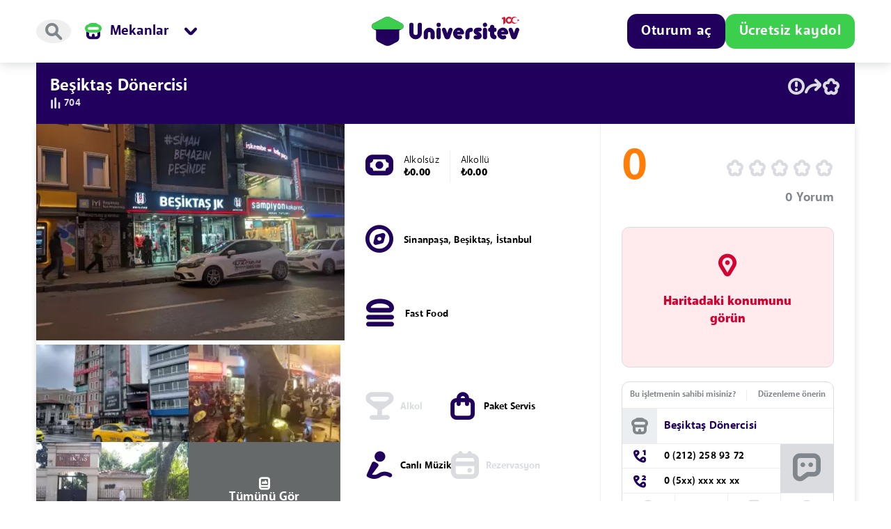

--- FILE ---
content_type: text/html; charset=UTF-8
request_url: https://universitev.com/mekanlar/istanbul-besiktas-besiktas-donercisi
body_size: 26983
content:
<!DOCTYPE html>
<html lang="tr">
<head>
    <meta charset="utf-8">
    <meta name="viewport" content="width=device-width, initial-scale=1, maximum-scale=1, user-scalable=0">
    <title>Beşiktaş Dönercisi, Beşiktaş, İstanbul</title>
    <meta name="description" content="İstanbul Beşiktaş Sinanpaşa mahallesinde bulunan Beşiktaş Dönercisi mekanını inceleyin.">
    <meta name="keywords" content="Beşiktaş Dönercisi">
    <meta name="robots" content="follow, index, max-snippet:-1, max-video-preview:-1, max-image-preview:large" />
    <meta property="og:title" content="Beşiktaş Dönercisi, Beşiktaş, İstanbul"/>
    <meta property="og:description" content="İstanbul Beşiktaş Sinanpaşa mahallesinde bulunan Beşiktaş Dönercisi mekanını inceleyin."/>
    <meta property="og:image" content="https://universitev.com/front/companies_media/istanbul-besiktas-besiktas-donercisi/73021680595311/tmp-73021680595311-media-1920x1445.webp"/>
    <meta property="og:type" content="website"/>
    <meta property="og:url" content="https://universitev.com/mekanlar/istanbul-besiktas-besiktas-donercisi"/>
    <meta name="twitter:title" content="Beşiktaş Dönercisi, Beşiktaş, İstanbul"/>
    <meta name="twitter:description" content="İstanbul Beşiktaş Sinanpaşa mahallesinde bulunan Beşiktaş Dönercisi mekanını inceleyin."/>
    <meta name="twitter:card" content="summary_large_image"/>
    <meta name="twitter:image" content="https://universitev.com/front/companies_media/istanbul-besiktas-besiktas-donercisi/73021680595311/tmp-73021680595311-media-1920x1445.webp">
    <meta name="twitter:image:alt" content="Beşiktaş Dönercisi, Beşiktaş, İstanbul"/>
    <meta name="facebook-domain-verification" content="0237c369d4pm5ht73dmmwuey13dyty"/>
        <style>
        [data-ad-status="unfilled"] {
            display: none !important;
        }
    </style>
    <script async src="https://pagead2.googlesyndication.com/pagead/js/adsbygoogle.js?client=ca-pub-6779914391044372" crossorigin="anonymous" type="263e600b2771a4702f11c504-text/javascript"></script>
    <link rel="icon" href="https://universitev.com/front/images/header/favicon-transparent.png">
    <!-- CSS only -->
    
    
    <link href="https://universitev.com/front/css/bootstrap-5-2-0.min.css" rel="stylesheet">
    <link rel="stylesheet" href="https://universitev.com/front/css/select2.min.css">
            <link rel="stylesheet" href="https://universitev.com/front/css/components.css?v=1009">
        <link rel="stylesheet" href="https://universitev.com/front/css/main.css?v=1009">
        <link rel="stylesheet" href="https://universitev.com/front/css/backgroundCollect.min.css?v=1009">
        <link rel="stylesheet" href="https://universitev.com/front/css/responsive.css?v=1009">
        <link rel="stylesheet" href="https://universitev.com/front/css/uicon.css?v=1009">
        <link rel="stylesheet"
          href="https://universitev.com/front/plugins/bootstrap-touchspin-master/jquery.bootstrap-touchspin.min.css">
    <meta name="csrf-token" content="vnKjTV1Jx2vfIBLr7buReafsEZrQcwQJskCRdaNS"/>
        <link rel="stylesheet" href="https://universitev.com/front/css/glider.min.css">
    <link rel="stylesheet" href="https://cdn.jsdelivr.net/npm/swiper@8/swiper-bundle.min.css"/>
    <style>
        .marker-position {
            top: 35px;
            text-align: center;
            position: relative;
            background-color: #54ba56;
            padding: 5px 10px;
            border-radius: 20px;
            font-size: 12px;
            font-weight: bold;
            font-stretch: normal;
            font-style: normal;
        }

        .product_img_box img {
            width: 100%;
            object-fit: cover;
            object-position: center;
            height: 100%;
        }

        .slider-for img, video, iframe {
            width: 100%;
            aspect-ratio: 1/1;
        }

        .slider-nav img, video, iframe {
            width: 100%;
            aspect-ratio: 1/1;
        }

        .skeleton-apart-card {
            background: linear-gradient(110deg, #ececec 8%, #f5f5f5 18%, #ececec 33%);
            border-radius: 5px;
            background-size: 300% 200%;
            animation: 1.5s shine linear infinite;
            height: 100%;
            width: 100%;
        }

        .skeleton-apart-card-small {
            background: linear-gradient(110deg, #ececec 8%, #f5f5f5 18%, #ececec 33%);
            background-size: 300% 200%;
            animation: 1.5s shine linear infinite;
            width: 100%;
            height: unset;
            aspect-ratio: 219/138;
        }

        @keyframes  shine {
            to {
                background-position-x: -300%;
            }
        }

        .feature-img {
            aspect-ratio: 1/1;
            width: 35px;
        }


        .nav-link {
            color: #80868B;
        }

        .nav-link:focus, .nav-link:hover {
            color: #0a214c;
        }

        .nav-tabs .nav-item.show .nav-link, .nav-tabs .nav-link.active {
            color: #0a214c;
        }

        .no-video {
            width: 100%;
            aspect-ratio: 1/1;
        }

        .video-visuals, .photo-visuals, .ua-visuals {
            min-height: 107.5px;
        }

    </style>
    
    

    <!-- Google tag (gtag.js) -->
    <script async src="https://www.googletagmanager.com/gtag/js?id=G-4R9PFP0N1Q" type="263e600b2771a4702f11c504-text/javascript"></script>
    <script type="263e600b2771a4702f11c504-text/javascript">
        window.dataLayer = window.dataLayer || [];
        function gtag(){dataLayer.push(arguments);}
        gtag('js', new Date());

        gtag('config', 'G-4R9PFP0N1Q');
    </script>

        <style>
        .bodyout {
            animation-duration: .3s !important;
            animation-name: animate-out !important;
            animation-fill-mode: forwards !important;
        }

        body.body-loading > *:not(header,.modal-backdrop) {
            opacity: 0;
            animation-duration: .3s;
            animation-name: animate-fade;
            animation-fill-mode: forwards;
        }

        body.body-loading > header .u-header__container > *:not(.u-header__logo) {
            opacity: 0;
            animation-duration: .3s;
            animation-name: animate-fade;
            animation-fill-mode: forwards;
        }

        body.body-loading header {
            height: 90px;
        }

        @media (max-width: 991px) {
            body.body-loading header.logout {
                height: 90px;
            }

            body.body-loading header:not(.logout) {
                height: 128px;
            }

        }

        @keyframes  animate-fade {
            0% {
                opacity: 0;
            }
            100% {
                opacity: 1;
            }
        }

        @keyframes  animate-out {
            0% {
                opacity: 1;
            }
            100% {
                opacity: 0;
            }
        }
    </style>
    <link rel="stylesheet" href="https://universitev.com/front/css/swiper-bundle.min.css"/>
    <style>
        .skeleton-card {
            background: #dadce0;
            background: linear-gradient(110deg, #ececec 8%, #f5f5f5 18%, #ececec 33%);
            background-size: 200% 100%;
            animation: 1.5s shine linear infinite;
            border-radius: 64px;
        }

        .skeleton-card * {
            opacity: 0;
        }

        .skeleton-card::before {
            content: unset;
        }

        @keyframes  shine {
            to {
                background-position-x: -200%;
            }
        }

        .page-item .active {
            z-index: 2;
            text-decoration: none;
            background-color: #E8F0FE;
            border: none;
            text-align: center;
            border-radius: 4px !important;
            padding: 0.5rem 0.75rem;
            margin-left: 0;
            line-height: 1;
            color: #0A214C;
            font-size: 24px;
            font-weight: 900;
            width: 42px;
            height: 42px;
            display: block;
        }

    </style>
</head>
<body class="u-body__content u-view__page body-loading">
<header class="u-header  logout ">
    <div class="container u-header__container">
        <div class="u-header__main flexLeft">
            <div class="u-header__search u-header__icon js-open-search" title="Ara">

                <button type="button" class="u-btn icon"><span class="icon-search"></span></button>
            </div>
                            <div class="u-header__menu-box">
                    <div class="u-header__menu u-header-category-button" title="Kategoriler" type="button"
                         id="categoryMenuButton"
                         data-bs-toggle="dropdown" aria-haspopup="true" data-bs-auto-close="outside"
                         aria-expanded="false">
                        <span class="icon-apps u-header__menu__icon mobile_app_button "></span>
                        <span class="u-header__menu__icon">
                            <img alt="Mekanlar ikonu"
                                 src="https://universitev.com/front/icon-set/mekanlar.svg">
                        </span>
                        <span class="u-header__menu__title">Mekanlar</span>
                        <span class="icon-menu-down u-header__menu__arrow"></span>
                    </div>
                    <div class="u-header__action__menu u-header__action__menu--category header__first_menu dropdown-menu"
                         aria-labelledby="categoryMenuButton">
                        <div class="u-header__categories u_scroll">
                            <div class="u-header__category">
                                <a href="https://universitev.com">
                                    <div class="u-header__category__icon">
                                        <span class="image-icon-anasayfa"></span>
                                    </div>
                                    <span>Anasayfa</span>
                                </a>
                            </div>
                            <div class="u-header__category">
                                <a href="https://universitev.com/apart">
                                    <div class="u-header__category__icon">
                                        <span class="image-icon-apart"></span>
                                    </div>
                                    <span>Apart</span>
                                </a>
                            </div>
                            <div class="u-header__category">
                                <a href="https://universitev.com/yurt">
                                    <div class="u-header__category__icon">
                                        <span class="image-icon-yurt"></span>
                                    </div>
                                    <span>Yurt</span>
                                </a>
                            </div>
                            <div class="u-header__category">
                                <a href="https://universitev.com/mekanlar">
                                    <div class="u-header__category__icon">
                                        <span class="image-icon-mekan"></span>
                                    </div>
                                    <span>Mekanlar</span>
                                </a>
                            </div>
                            <div class="u-header__category">
                                <a href="https://blog.universitev.com">
                                    <div class="u-header__category__icon">

                                        <span class="image-icon-blog"></span>
                                    </div>
                                    <span>Blog</span>
                                </a>
                            </div>

                            <div class="u-header__category comingsoon">
                                <div class="u-header__category__icon">
                                    <span class="image-icon-ev"></span>
                                </div>
                                <span>Ev</span>
                            </div>
                            <div class="u-header__category comingsoon">
                                <div class="u-header__category__icon">
                                    <span class="image-icon-eslesme"></span>
                                </div>
                                <span>Ev Arkadaşı</span>
                            </div>
                            <div class="u-header__category comingsoon">
                                <div class="u-header__category__icon">
                                    <span class="image-icon-etkinlik"></span>
                                </div>
                                <span>Etkinlik</span>
                            </div>
                            <div class="u-header__category comingsoon">
                                <div class="u-header__category__icon">
                                    <span class="image-icon-market"></span>
                                </div>
                                <span>Market</span>
                            </div>
                            <div class="u-header__category comingsoon">
                                <div class="u-header__category__icon">

                                    <span class="image-icon-topluluk"></span>
                                </div>
                                <span>Topluluk</span>
                            </div>
                            <div class="u-header__category comingsoon">
                                <div class="u-header__category__icon">

                                    <span class="image-icon-is"></span>
                                </div>
                                <span>İş</span>
                            </div>
                            <div class="u-header__category comingsoon">
                                <div class="u-header__category__icon">

                                    <span class="image-icon-ders_notu"></span>
                                </div>
                                <span>Ders Notu</span>
                            </div>
                            <div class="u-header__category comingsoon">
                                <div class="u-header__category__icon">

                                    <span class="image-icon-kayip_esya"></span>
                                </div>
                                <span>Kayıp Eşya</span>
                            </div>
                            <div class="u-header__category comingsoon">
                                <div class="u-header__category__icon">

                                    <span class="image-icon-devir"></span>
                                </div>
                                <span>Devir</span>
                            </div>
                        </div>
                        <div class="u-header__category_footer">
                            <a href="https://universitev.com/islem-merkezi" type="button" class="u-btn outlined"
                               icon="&#xe91e" color="Haus">İşlem Merkezi'ne git</a>
                        </div>
                    </div>
                </div>
                    </div>
        <div class="u-header__logo js-header-logo">
            <a href="https://universitev.com">
                <span class="u-header__logo__icon">
                    <svg xmlns="http://www.w3.org/2000/svg" width="44" height="40" fill="none" viewBox="0 0 44 40">
  <path fill="#21005D"
        d="M41.266 9.072 25.948 1.015a8.815 8.815 0 0 0-8.214 0L2.421 9.072c-3.18 1.676-3.18 6.234 0 7.909L5.877 18.8v10.575h.018c-.008 2.035.97 4.08 3.188 5.247l7.983 4.198a10.258 10.258 0 0 0 9.555 0l7.983-4.198c2.219-1.168 3.196-3.215 3.188-5.247h.018V18.8l3.456-1.82c3.183-1.674 3.183-6.232 0-7.908Z"/>
  <path fill="#3CCF4E"
        d="M41.326 9.104 25.948 1.015a8.815 8.815 0 0 0-8.214 0L2.36 9.105c-4.07 2.144-2.544 8.31 2.054 8.31H39.27c4.607 0 6.131-6.166 2.057-8.31Z"/>
</svg>
</span>
                <span class="u-header__logo__icon__text">
                    <svg xmlns="http://www.w3.org/2000/svg" width="154" height="32" fill="none" viewBox="0 0 154 32">
  <g clip-path="url(#a)">
    <path fill="#21005D" d="M151.305 15.357a3.027 3.027 0 0 0-2.857 2.033l-1.913 5.513-1.92-5.513a3.024 3.024 0 0 0-2.858-2.033 2.696 2.696 0 0 0-2.546 3.585l3.373 9.72a4.17 4.17 0 0 0 3.951 2.798 4.176 4.176 0 0 0 3.943-2.806l3.374-9.72a2.704 2.704 0 0 0-.351-2.445 2.702 2.702 0 0 0-2.196-1.132Zm-12.884 6.077a.046.046 0 0 0 0-.016 8.548 8.548 0 0 0-.793-2.225c-1.173-2.245-3.311-3.78-6.032-3.917-4.364-.216-8.173 3.134-8.51 7.491a8.161 8.161 0 0 0 2.14 6.166 8.159 8.159 0 0 0 5.978 2.619c.905 0 1.803-.152 2.657-.45a2.26 2.26 0 0 0 .499-.19 2.57 2.57 0 0 0 .675-.485c.243-.244.437-.533.569-.851a2.639 2.639 0 0 0 .119-1.645.047.047 0 0 0 0-.016 2.625 2.625 0 0 0-3.036-1.92c-.036.006-.071.015-.105.022-.035.008-.069.018-.104.027l-.101.032a2.188 2.188 0 0 0-.228.085 2.915 2.915 0 0 1-3.54-1.465h7.278a2.625 2.625 0 0 0 2.598-2.984c-.027-.093-.044-.186-.064-.278Zm-9.794-.7c0-.685.99-1.24 2.209-1.24.971 0 1.792.353 2.093.842.074.12.113.257.115.398h-4.417Zm-9.393.47a2.971 2.971 0 1 0 0-5.943h-.241v-.934a2.968 2.968 0 0 0-2.893-2.967h-.155a2.971 2.971 0 0 0-2.894 2.969v.935h-.101a2.988 2.988 0 0 0-2.636 2.97 2.99 2.99 0 0 0 2.636 2.969h.101v3.472a6.795 6.795 0 0 0 5.311 6.631 3.06 3.06 0 0 0 3.828-2.962v-.025a3.058 3.058 0 0 0-2.032-2.881 1.698 1.698 0 0 1-1.166-1.613v-2.621h.242Zm-12.14-7.102a2.97 2.97 0 1 0-2.271-5.488 2.97 2.97 0 0 0 2.271 5.488Zm-1.136 1.255a2.97 2.97 0 0 0-2.97 2.97V28.49a2.97 2.97 0 0 0 5.94 0V18.327a2.974 2.974 0 0 0-1.833-2.744 2.976 2.976 0 0 0-1.137-.226Zm-5.341 4.467a2.618 2.618 0 0 0-.396-4.028 2.619 2.619 0 0 0-1.455-.44h-3.713a4.962 4.962 0 0 0-3.935 1.95 5.176 5.176 0 0 0-1.01 3.085c0 .17.012.34.03.512a4.983 4.983 0 0 0 2.438 3.701l1.47.848 1.337.774h-2.662a2.618 2.618 0 1 0-.067 5.236h3.784a4.977 4.977 0 0 0 3.954-1.97c.119-.156.227-.32.324-.492.431-.76.66-1.619.667-2.493v-.058a4.471 4.471 0 0 0-.029-.544 4.978 4.978 0 0 0-2.438-3.689l-2.817-1.622h2.664a2.607 2.607 0 0 0 1.854-.77Zm-14.442-4.468a7.775 7.775 0 0 0-7.766 7.766v5.425a2.912 2.912 0 1 0 5.821 0v-5.425a1.946 1.946 0 0 1 1.945-1.945 2.911 2.911 0 0 0 0-5.821Zm-9.551 6.078v-.016a8.608 8.608 0 0 0-.793-2.225c-1.174-2.245-3.312-3.78-6.032-3.917-4.365-.216-8.174 3.134-8.51 7.491a8.15 8.15 0 0 0 8.119 8.785c.904 0 1.801-.152 2.655-.45a2.27 2.27 0 0 0 .5-.19 2.614 2.614 0 0 0 1.364-2.98v-.017a2.625 2.625 0 0 0-3.037-1.92l-.105.022-.103.027-.103.032a2.177 2.177 0 0 0-.228.085 2.915 2.915 0 0 1-3.54-1.465h7.28a2.625 2.625 0 0 0 2.596-2.984c-.024-.093-.042-.186-.063-.278Zm-9.792-.7c0-.685.988-1.24 2.208-1.24.97 0 1.792.353 2.092.842a.77.77 0 0 1 .117.398h-4.417Zm-8.916-5.377a3.027 3.027 0 0 0-2.857 2.033l-1.913 5.513-1.92-5.513a3.024 3.024 0 0 0-2.856-2.033 2.696 2.696 0 0 0-2.547 3.585l3.372 9.72a4.175 4.175 0 0 0 7.888 0l3.373-9.72a2.695 2.695 0 0 0-2.54-3.585Zm-16.821-6.97a2.97 2.97 0 1 0 0 5.94 2.97 2.97 0 0 0 0-5.94Zm0 6.97a2.97 2.97 0 0 0-2.97 2.97V28.49a2.97 2.97 0 1 0 5.94 0V18.327a2.97 2.97 0 0 0-2.97-2.97Zm-13.36-.001c-4.26.08-7.629 3.648-7.629 7.908v5.249a2.945 2.945 0 1 0 5.89 0v-5.375a1.887 1.887 0 0 1 2.067-1.878 1.92 1.92 0 0 1 1.705 1.933v5.322a2.944 2.944 0 1 0 5.889 0v-5.377a7.788 7.788 0 0 0-7.922-7.782Zm-13.03-6.969a2.945 2.945 0 0 0-2.945 2.945v11.3a2.936 2.936 0 0 1-5.87 0v-11.3a2.944 2.944 0 1 0-5.89 0v11.3a8.826 8.826 0 1 0 17.652 0v-11.3a2.945 2.945 0 0 0-2.947-2.946Z"/>
    <path fill="#DA1A32" d="M148.399 8.7a3.809 3.809 0 0 1-3.609-2.597 5.302 5.302 0 0 1-1.147 2.195 4.884 4.884 0 0 0 7.873-1.221 3.802 3.802 0 0 1-3.117 1.623ZM154 3.75l-1.385.435-.857-1.144v1.415l-1.385.435 1.385.437v1.411l.855-1.142 1.387.437-.856-1.143L154 3.75ZM132.957 0l-3.631 1.88 1.118 1.941 1.129-.572v7.654l2.926-2.197V1.437L132.957 0Z"/>
    <path fill="#DA1A32" d="M147.146 0a4.888 4.888 0 0 0-4.696 3.546c-.009.03-.016.062-.024.092a4.667 4.667 0 0 0-.075.315c-.013.067-.022.135-.032.202-.012.078-.026.154-.034.232-.015.15-.025.3-.031.459 0 .012.002.024.002.051a2.5 2.5 0 1 1-.23-1.05 5.218 5.218 0 0 1 1.203-2.399 4.89 4.89 0 1 0-3.473 8.333 4.873 4.873 0 0 0 3.695-1.694l.017-.018a6.468 6.468 0 0 0 .243-.31c.061-.085.121-.17.176-.259l.027-.044c.171-.277.313-.571.427-.875.017-.048.037-.097.053-.145.022-.065.041-.132.06-.198.029-.099.056-.198.078-.3l.02-.088c.098-.479.011-.955.071-1.436A3.808 3.808 0 0 1 148.4 1.08c1.289 0 2.427.643 3.116 1.623A4.886 4.886 0 0 0 147.146 0Z"/>
    <path fill="url(#b)" d="M148.399 8.7a3.809 3.809 0 0 1-3.609-2.597 5.302 5.302 0 0 1-1.147 2.195 4.884 4.884 0 0 0 7.873-1.221 3.802 3.802 0 0 1-3.117 1.623Z" style="mix-blend-mode:multiply"/>
    <path fill="url(#c)" d="m154 3.75-1.385.435-.857-1.144v1.415l-1.385.435 1.385.437v1.411l.855-1.142 1.387.437-.856-1.143L154 3.75Z" style="mix-blend-mode:multiply"/>
    <path fill="url(#d)" d="M147.146 0a4.888 4.888 0 0 0-4.696 3.546c-.009.03-.016.062-.024.092a4.667 4.667 0 0 0-.075.315c-.013.067-.022.135-.032.202-.012.078-.026.154-.034.232-.015.15-.025.3-.031.459 0 .012.002.024.002.051a2.5 2.5 0 1 1-.23-1.05 5.218 5.218 0 0 1 1.203-2.399 4.89 4.89 0 1 0-3.473 8.333 4.873 4.873 0 0 0 3.695-1.694l.017-.018a6.468 6.468 0 0 0 .243-.31c.061-.085.121-.17.176-.259l.027-.044c.171-.277.313-.571.427-.875.017-.048.037-.097.053-.145.022-.065.041-.132.06-.198.029-.099.056-.198.078-.3l.02-.088c.098-.479.011-.955.071-1.436A3.808 3.808 0 0 1 148.4 1.08c1.289 0 2.427.643 3.116 1.623A4.886 4.886 0 0 0 147.146 0Z" style="mix-blend-mode:multiply"/>
    <path fill="url(#e)" d="m132.957 0-3.631 1.88 1.118 1.941 1.129-.572v7.654l2.926-2.197V1.437L132.957 0Z" style="mix-blend-mode:multiply"/>
  </g>
  <defs>
    <linearGradient id="b" x1="143.643" x2="151.516" y1="7.942" y2="7.942" gradientUnits="userSpaceOnUse">
      <stop stop-color="#231F20" stop-opacity=".25"/>
      <stop offset=".02" stop-color="#353132" stop-opacity=".23"/>
      <stop offset=".3" stop-color="#fff" stop-opacity="0"/>
      <stop offset=".7" stop-color="#fff" stop-opacity="0"/>
      <stop offset="1" stop-color="#231F20" stop-opacity=".25"/>
    </linearGradient>
    <linearGradient id="c" x1="150.373" x2="154" y1="4.89" y2="4.89" gradientUnits="userSpaceOnUse">
      <stop stop-color="#231F20" stop-opacity=".25"/>
      <stop offset=".02" stop-color="#353132" stop-opacity=".23"/>
      <stop offset=".3" stop-color="#fff" stop-opacity="0"/>
      <stop offset=".7" stop-color="#fff" stop-opacity="0"/>
      <stop offset="1" stop-color="#231F20" stop-opacity=".25"/>
    </linearGradient>
    <linearGradient id="d" x1="134.866" x2="151.516" y1="4.89" y2="4.89" gradientUnits="userSpaceOnUse">
      <stop stop-color="#231F20" stop-opacity=".25"/>
      <stop offset=".02" stop-color="#353132" stop-opacity=".23"/>
      <stop offset=".3" stop-color="#fff" stop-opacity="0"/>
      <stop offset=".7" stop-color="#fff" stop-opacity="0"/>
      <stop offset="1" stop-color="#231F20" stop-opacity=".25"/>
    </linearGradient>
    <linearGradient id="e" x1="129.326" x2="134.499" y1="5.452" y2="5.452" gradientUnits="userSpaceOnUse">
      <stop stop-color="#231F20" stop-opacity=".25"/>
      <stop offset=".02" stop-color="#353132" stop-opacity=".23"/>
      <stop offset=".3" stop-color="#fff" stop-opacity="0"/>
      <stop offset=".7" stop-color="#fff" stop-opacity="0"/>
      <stop offset="1" stop-color="#231F20" stop-opacity=".25"/>
    </linearGradient>
    <clipPath id="a">
      <path fill="#fff" d="M0 0h154v32H0z"/>
    </clipPath>
  </defs>
</svg>

                </span>
            </a>
        </div>

        <div class="u-header__actions flexRight">
            
        </div>

        <div class="u-header__actions flexRightEnd">
                                                <div class="u-header__actions__button-box dropdown">
                        <button type="button" color="Edu"
                                class="u-btn filled u-header__actions__button u_header_login_button"
                                id="loginMenuButton"
                                data-bs-toggle="dropdown"
                                aria-expanded="false"
                                data-bs-auto-close="outside">Oturum aç
                        </button>

                        <button type="button" color="Edu"
                                class="u-btn filled u-header__actions__button login_button_mobile"
                                data-bs-toggle="dropdown"
                                aria-expanded="false"
                                data-bs-auto-close="outside">Giriş
                        </button>

                        <div class="u-header__action__menu u-header__user__action__menu--message dropdown-menu dropdown-menu-right js-dropdown-menu"
                             aria-labelledby="loginMenuButton">
                            <div class="u-header__action__menu__header login__menu">
                                <div class="u-header__action__menu__header__title">Oturum aç</div>
                            </div>
                            <div class="u-header__action__menu__body">
                                <form method="post" id="login-universitev-form" onSubmit="if (!window.__cfRLUnblockHandlers) return false; loginSite() return false;" data-cf-modified-263e600b2771a4702f11c504-="">
                                    <input type="hidden" name="_token" value="vnKjTV1Jx2vfIBLr7buReafsEZrQcwQJskCRdaNS">                                    <div class="u-header__form-input-box">
                                        <div class="form-input-box__inner">
                                            <input type="text" name="email"
                                                   class="u-header__form-input outlined"
                                                   placeholder="E-posta">
                                        </div>

                                    </div>
                                    <div class="u-header__form-input-box">
                                        <div class="form-input-box__inner">


                                            <div class="u-input-group">
                                                <input type="password" name="password"
                                                       class="u-header__form-input outlined"
                                                       placeholder="Şifre">

                                                <div class="input-control">
                                                    <a href="https://universitev.com/sifremi-unuttum" type="button"
                                                       class="u-btn filled input-action" color="Pessimist">?
                                                    </a>
                                                </div>
                                                <span class="___"></span>
                                            </div>


                                        </div>
                                    </div>
                                    <div id="loginBtn">
                                        <button type="submit" color="Edu" class="u-btn filled u-header__form-button">
                                            Giriş yap
                                        </button>
                                    </div>
                                    <div class="u-header__radio">
                                        <label class="u-checkbox u-header__radio__label"> <input class="uni-check custom-control-input" onclick="if (!window.__cfRLUnblockHandlers) return false; event.stopPropagation()" type="checkbox" name="remember" value="" data-cf-modified-263e600b2771a4702f11c504-=""><span><i></i> </span>
                                            <span class="_label_text_">Beni hatırla</span>
                                        </label>
                                    </div>
                                    <div class="u-header__actions__button-box">
                                        <a href="'https://universitev.com'" type="button"
                                           class="u-btn filled ms-0 w-100 mt-3 u-header__actions__button u-header__actions__button--register d-block d-lg-none"
                                           color="Haus">Ücretsiz kaydol</a>
                                    </div>
                                </form>
                            </div>
                        </div>
                    </div>
                                <div class="u-header__actions__button-box mobile__register_off">

                    <a href="https://universitev.com/" type="button"
                       class="u-btn filled u-header__actions__button--register" color="Haus">Ücretsiz kaydol</a>
                </div>
            
        </div>
    </div>
</header>
<!-- SEARCH -->
<div class="u-search close hide js-search-page">
    <div class="container">
        <div class="search-container">
            <div class="u-search__form">
                <div class="u-search__form__icon">

                </div>
                <form method="post" action="https://universitev.com/services/header-search" name="headerSearchForm" id="headerSearchForm" autocomplete="off" onkeydown="if (!window.__cfRLUnblockHandlers) return false; return event.key != 'Enter';" data-cf-modified-263e600b2771a4702f11c504-="">
                    <input type="hidden" name="_token" value="vnKjTV1Jx2vfIBLr7buReafsEZrQcwQJskCRdaNS">                    <input type="text" name="q" id="" class="u-search__form__input js-search-input"
                           placeholder="Universitev'de arayın">
                </form>
                <div class="u-search__form__close js-search-close">
                    <span class="icon-close"></span>
                </div>
            </div>
            <div class="u-search__quick">
                <div class="u-search__quick__label js-quick-title">HIZLICA ARAYIN</div>
                <div class="u-search__quick__tags js-search-tags">

                    <a class="u-search__quick__tag" href="https://universitev.com/apart?page=1&gender=1">
                        <span class="image-icon-apart"></span>
                        Kız Apart
                    </a>


                    <a class="u-search__quick__tag" href="https://universitev.com/apart?page=1&gender=0">
                        <span class="image-icon-apart"></span>
                        Erkek Apart
                    </a>


                    <a class="u-search__quick__tag" href="https://universitev.com/apart?page=1&number_of_people=1">
                        <span class="image-icon-apart"></span>
                        1 Kişilik Apart Odası
                    </a>


                    <a class="u-search__quick__tag" href="https://universitev.com/yurt?page=1&gender=1">
                        <span class="image-icon-yurt"></span>
                        Kız Yurt
                    </a>


                    <a class="u-search__quick__tag" href="https://universitev.com/yurt?page=1&gender=0">
                        <span class="image-icon-yurt"></span>
                        Erkek Yurt
                    </a>


                    <a class="u-search__quick__tag" href="https://universitev.com/yurt?page=1&number_of_people=1">
                        <span class="image-icon-yurt"></span>
                        1 Kişilik Yurt Odası
                    </a>

                    
                    
                    
                    
                    
                    
                    
                    

                    <a class="u-search__quick__tag" href="https://universitev.com/tum-mekanlar/restoran">
                        <span class="image-icon-mekan"></span>
                        Restoran
                    </a>

                    <a class="u-search__quick__tag" href="https://universitev.com/tum-mekanlar/fastfood">
                        <span class="image-icon-mekan"></span>
                        Fast Food
                    </a>


                    <a class="u-search__quick__tag" href="https://universitev.com/tum-mekanlar/cafe">
                        <span class="image-icon-mekan"></span>
                        Kafe
                    </a>


                    <a class="u-search__quick__tag" href="https://universitev.com/tum-mekanlar/eglence">
                        <span class="image-icon-mekan"></span>
                        Eğlence
                    </a>

                </div>
                <div class="u-search__results js-search-results d-none">

                    <button type="submit" form="headerSearchForm" value="3" name="category"
                            class="u-search__result">
                        <span class="image-icon-apart"></span>
                        <div>
                            <div class="js-result-word"></div>
                            <span class="u-search__result__description">Apart'da arayın</span>
                        </div>
                    </button>

                    <button type="submit" form="headerSearchForm" value="4" name="category"
                            class="u-search__result">
                        <span class="image-icon-yurt"></span>
                        <div>
                            <div class="js-result-word"></div>
                            <span class="u-search__result__description">Yurt'da arayın</span>
                        </div>
                    </button>

                    <button type="submit" form="headerSearchForm" value="6" name="category"
                            class="u-search__result">
                        <span class="image-icon-mekan"></span>
                        <div>
                            <div class="js-result-word"></div>
                            <span class="u-search__result__description">Mekanlar'da arayın</span>
                        </div>
                    </button>

                </div>
            </div>
            <div class="u-search__art">
                
                <span class="image-icon-search_art"></span>
            </div>
        </div>
    </div>
</div>
<!-- END SEARCH -->
    <canvas id="canvas" style="display:none"></canvas>
    <div class="u-content" itemscope itemtype="http://schema.org/Restaurant">
        <div class="container u-place-view__content">
            <div class="row">
                <div class="col-lg-12">
                    <div class="u-view-wrapper">
                        <div class="u-view__header d-none">
                            <h1 class="u-view-title"><span itemprop="name">Beşiktaş Dönercisi</span></h1>
                            <div class="u-view__tools">
                                <ul>
                                    <li>
                                        <span class="u-view__id">#000003980</span>
                                    </li>
                                    <li>
                                        <a  data-redirect="login" >
                                            <i>
                                                <span class="icon-report"></span>

                                            </i>
                                        </a>

                                    </li>
                                    <li>
                                        <a href="#mdl-share" data-bs-toggle="modal">
                                            <i>
                                                <span class="icon-share"></span>
                                            </i>
                                        </a>
                                    </li>
                                    
                                    <li class="add_favorite">
                                        <i>
                                            <span class="icon-star "></span>
                                        </i>
                                    </li>
                                </ul>
                            </div>
                            <!-- /.u-view__tools -->
                        </div>
                        <div class="u-view__header">
                            <div class="u-view-h__row">
                                <div class="u-view-h__cell c_title">
                                    <h1 class="u-view-title" itemprop="name"
                                        title="Beşiktaş Dönercisi">Beşiktaş Dönercisi</h1>
                                </div>
                                <div class="u-view-h__cell c_tools">
                                    <div class="u-view__tools">
                                        <ul>
                                            
                                            
                                            
                                            <li class="d_show">
                                                <a  data-redirect="login" >
                                                    <span class="icon-report"></span>
                                                </a>
                                            </li>
                                            <li class="d_show">
                                                <a href="#mdl-share" data-bs-toggle="modal">
                                                    <span class="icon-share"></span>
                                                </a>
                                            </li>
                                                                                        <li class="m_show">
                                                <div class="icon_dropdown s__24 dropdown dropend">
                                                    <span class="dr__button icon-more" type="button"
                                                          data-bs-toggle="dropdown" data-bs-auto-close="outside"
                                                          aria-expanded="false"></span>
                                                    <ul class="dropdown-menu" style="">
                                                        <li>
                                                            <a href="#mdl-share" data-bs-toggle="modal">
                                                                <span class="icon-share"></span>
                                                                <p>Paylaş</p>
                                                            </a>
                                                        </li>
                                                        <li>
                                                            <a  data-redirect="login" >
                                                                <span class="icon-report"></span>
                                                                <p>Bildir</p>
                                                            </a>

                                                        </li>
                                                    </ul>
                                                </div>
                                            </li>
                                            <li class="add_favorite">
                                                <span class="icon-star "></span>
                                            </li>
                                        </ul>
                                    </div>
                                </div>
                            </div>
                            <div class="u-view-h__row">
                                <div class="u-view-h__score">
                                    <div class="u-view-h__cell">
                                        <span class="icon-stats sc_icon"></span><span
                                                class="score">704</span>
                                    </div>
                                </div>
                            </div>


                            <!-- /.u-view__tools -->
                        </div>
                        <!-- /.u-view__header -->
                        <div class="u-content-wrapper">
                            <div class="u-content-top place-flex">
                                <!-- /.u-content-top -->
                                <div class="product-image">
                                    <div class="product_img_box">
                                        <div class="product_img_box__inner">
                                            <div class="skeleton-apart-card"></div>
                                        </div>
                                    </div>
                                    <div id="pr_item_gallery" class="product_gallery_item">
                                        <div class="item">
                                            <div class="skeleton-apart-card"></div>
                                        </div>
                                        <div class="item">
                                            <div class="skeleton-apart-card"></div>
                                        </div>
                                        <div class="item">
                                            <div class="skeleton-apart-card"></div>
                                        </div>

                                        <div class="item show-all">
                                            <a class="product_gallery_item">
                                                <span class="icon-images"></span>
                                                Tümünü Gör
                                            </a>
                                        </div>
                                    </div>
                                </div>
                                <div class="row u-tab-top__content">
                                    <div class="col-lg-6 col-12">
                                        <div class="u-tab-content-left">
                                            <div class="u-feature-line u-feature-line__1">
                                                <i>
                                                    <span class="icon-price"></span>
                                                </i>
                                                <span>
                                            <span class="thin">Alkolsüz</span>
                                            <b>₺0.00</b>
                                        </span>
                                                <div class="v-divider"></div>
                                                <!-- /.v-divider -->
                                                <span>
                                            <span class="thin">Alkollü</span>
                                            <b>₺0.00</b>
                                        </span>
                                            </div>
                                            <div class="u-feature-line u-feature-line__2">
                                                <i>
                                                    <span class="icon-location"></span>
                                                </i>
                                                <h2>
                                                    <span itemprop="address" itemscope
                                                          itemtype="http://schema.org/PostalAddress">
                                                    <span itemprop="addressLocality">Sinanpaşa, Beşiktaş, İstanbul</span>
                                        </span>
                                                </h2>

                                            </div>
                                            <div class="u-feature-line u-feature-line__3">
                                                <i>
                                                    <span class="icon-fastfood"></span>
                                                </i>
                                                <span>
                                            Fast Food
                                        </span>
                                            </div>
                                            <div class="u-tab-content-left__bottom">
                                                <div class="u-tab-row">
                                                    <div class="u-item  disable-feature ">
                                                        <i>
                                                            <span class="icon-drink"></span>
                                                        </i>
                                                        <span>Alkol</span>
                                                    </div>
                                                    <div class="u-item ">
                                                        <i>
                                                            <span class="icon-bag"></span>
                                                        </i>
                                                        <span>Paket Servis</span>
                                                    </div>

                                                    <div class="u-item ">
                                                        <i>
                                                            <span class="icon-music"></span>
                                                        </i>
                                                        <span>Canlı Müzik</span>
                                                    </div>
                                                    <div class="u-item  disable-feature ">
                                                        <i>
                                                            <span class="icon-booking"></span>
                                                        </i>
                                                        <span>Rezervasyon</span>
                                                    </div>
                                                </div>

                                            </div>
                                        </div>
                                    </div>
                                    <div class="col-lg-6 col-12 col-border-left">
                                        <div class="u-tab-content-right">
                                            <div class="u-rating-wrapper u-place-rating">
                                                <div class="u-rating" itemprop="aggregateRating" itemscope
                                                     itemtype="http://schema.org/AggregateRating">
                                                    <span itemprop="ratingValue" class="point rateValue"
                                                          id="">0</span>
                                                    <div class="rate">
                                                        <div class="star-score" style="width: 0%">
                                                            <span class="icon-star"></span>
                                                            <span class="icon-star"></span>
                                                            <span class="icon-star"></span>
                                                            <span class="icon-star"></span>
                                                            <span class="icon-star"></span>
                                                        </div>
                                                        <div class="star-bar">
                                                            <span class="icon-star"></span>
                                                            <span class="icon-star"></span>
                                                            <span class="icon-star"></span>
                                                            <span class="icon-star"></span>
                                                            <span class="icon-star"></span>
                                                        </div>
                                                    </div>
                                                    <div class="u-nearby-footer">
                                                        <div class="u-comment"><span >0</span>
                                                            Yorum
                                                        </div>
                                                    </div>
                                                </div>
                                            </div>
                                            <!-- /.u-direction__path -->
                                            <div class="u-map-wrapper general-map" onclick="if (!window.__cfRLUnblockHandlers) return false; locationView(1)" data-cf-modified-263e600b2771a4702f11c504-="">
                                                <i>
                                                    <span class="icon-pin"></span>
                                                </i>
                                                <p>Haritadaki konumunu görün</p>
                                            </div>
                                            <!-- /.u-map-wrapper -->
                                            <div class="u-info-wrapper">
                                                <div class="u-info-header">
                                                    <button type="button"
                                                            class="btn btn-text"
                                                                                                                            data-redirect="login"
                                                                                                                >Bu işletmenin
                                                        sahibi misiniz?
                                                    </button>
                                                    <div class="v-divider"></div>
                                                    <button type="button" class="btn btn-text"
                                                            data-bs-target="#mdl-modal_edit"
                                                            data-bs-toggle="modal">Düzenleme
                                                        önerin
                                                    </button>
                                                </div>
                                                <!-- /.u-info-header -->
                                                <div class="u-info-content">
                                                    <ul>
                                                        <li>
                                                            <i>
                                                                                                                                    <span class="icon-business"></span>
                                                                                                                            </i>
                                                            <span itemprop="name">Beşiktaş Dönercisi</span>
                                                        </li>
                                                    </ul>
                                                </div>
                                                <!-- /.u-info-content -->
                                                <div class="u-info-contact phone-area">
                                                    <ul>
                                                        <li>
                                                            <i>
                                                                <span class="icon-phone-1"></span>
                                                            </i>
                                                            <span itemprop="telephone">0 (212) 258 93 72</span>
                                                        </li>
                                                        <li>
                                                            <i>
                                                                <span class="icon-phone-2"></span>
                                                            </i>
                                                            <span itemprop="telephone">0 (5xx) xxx xx xx</span>
                                                        </li>
                                                    </ul>
                                                    <div class="u-message-wrapper">
                                                        <a pointer="true" data-target="#mdl-modal_message"
                                                           data-toggle="modal">
                                                            <i>
                                                                <span class="icon-messages"></span>
                                                            </i>
                                                        </a>
                                                    </div>
                                                    <ul class="u-social">
                                                        <li  class="disable-feature"
                                                            >
                                                            <i><span class="icon-facebook"></span></i>
                                                        </li>
                                                        <li  class="disable-feature"
                                                            >
                                                            <i><span class="icon-twitter"></span></i>
                                                        </li>
                                                        <li  class="disable-feature"
                                                            >
                                                            <i><span class="icon-instagram"></span></i>
                                                        </li>
                                                        <li  class="disable-feature"
                                                            >
                                                            <i><span class="icon-whatsapp"></span></i>
                                                        </li>
                                                    </ul>
                                                    <!-- /.u-message -->
                                                </div>
                                                <!-- /.u-info-contact -->
                                            </div>
                                        </div>
                                        <!-- /.info-wrapper -->
                                    </div>
                                </div>
                            </div>
                            <!-- /.tab-top__content -->
                            <!-- /.u-img-wrapper -->
                            <div class="u-content-bottom">
                                <div id="accordion" role="tablist" class="u-description__wrapper">
                                    <div class="card u-description">
                                        <div id="u-desc-collapse" class="collapse" role="tabpanel"
                                             aria-labelledby="headingOne" data-parent="#accordion">
                                            <div class="card-body">
                                                <div class="days-item">
                                                    <b class="day">Pazartesi</b>
                                                    <span class="time">11:00-22:30</span>
                                                </div>
                                                <div class="days-item">
                                                    <b class="day">Salı</b>
                                                    <span class="time">11:00-22:30</span>
                                                </div>
                                                <div class="days-item">
                                                    <b class="day">Çarşamba</b>
                                                    <span class="time">11:00-22:30</span>
                                                </div>
                                                <div class="days-item">
                                                    <b class="day">Perşembe</b>
                                                    <span class="time">11:00-22:30</span>
                                                </div>
                                                <div class="days-item">
                                                    <b class="day">Cuma</b>
                                                    <span class="time">11:00-22:30</span>
                                                </div>
                                                <div class="days-item">
                                                    <b class="day">Cumartesi</b>
                                                    <span class="time">11:00-22:30</span>
                                                </div>
                                                <div class="days-item">
                                                    <b class="day">Pazar</b>
                                                    <span class="time">11:00-22:30</span>
                                                </div>
                                                                                                    <div class="w-100"></div>
                                                    <div class="days-item">
                                                        <b class="day">Canlı Müzik</b>
                                                        <span class="time">-</span>
                                                    </div>
                                                    <div class="days-item">
                                                        <b class="day">Canlı Müzik</b>
                                                        <span class="time">-</span>
                                                    </div>
                                                    <div class="days-item">
                                                        <b class="day">Canlı Müzik</b>
                                                        <span class="time">-</span>
                                                    </div>
                                                    <div class="days-item">
                                                        <b class="day">Canlı Müzik</b>
                                                        <span class="time">-</span>
                                                    </div>
                                                    <div class="days-item">
                                                        <b class="day">Canlı Müzik</b>
                                                        <span class="time">-</span>
                                                    </div>
                                                    <div class="days-item">
                                                        <b class="day">Canlı Müzik</b>
                                                        <span class="time">-</span>
                                                    </div>
                                                    <div class="days-item">
                                                        <b class="day">Canlı Müzik</b>
                                                        <span class="time">-</span>
                                                    </div>
                                                
                                            </div>
                                        </div>
                                        <div class="card-header" role="tab" id="u-desc-collapse-state">
                                            <h5 class="mb-0">
                                                <a data-bs-toggle="collapse" href="#u-desc-collapse"
                                                   aria-expanded="false"
                                                   aria-controls="u-desc-collapse" class="collapsed">
                                                    <span class="icon-menu-down"></span>
                                                    <span class="PlaceStatus text"></span><i> - </i><span
                                                            class="PlaceHour text"></span>

                                                </a>
                                            </h5>
                                        </div>


                                    </div>
                                </div>
                            </div>
                            <!-- /.content-bottom -->
                        </div>
                        <div class="row">
                                                                                        
                                
                                
                                
                                
                                
                                
                                
                                
                                
                                
                                
                                
                                
                                
                                                    </div>
                        <div class="u-comments__wrapper">
                            <div class="u-place-header">
                                <h3 class="u-place-title">
                                    Yorumlar
                                </h3>
                                                                    <div class="u-place-sub-title">
                                        <button type="button"
                                                class="u-btn text raid write-comment"
                                                icon="&#xe902"
                                                data-redirect="login">Yorum yaz
                                        </button>
                                    </div>
                                

                            </div>


                            <div class="comment__wrapper">
                                                                    <div class="no-comment">
                                        <img src="https://universitev.com/front/images/svg/no-comment.svg" alt="Yorum Yok">
                                        <p>Bu işletme ile ilgili henüz yorum yok</p>
                                    </div>

                                                            </div>
                        </div>
                        <!-- /.u-comments__wrapper -->
                        <div class="row">
                                                                                        
                                
                                
                                
                                
                                
                                
                                
                                
                                
                                
                                
                                
                                
                                
                                                    </div>

                        <div class="row">
                            <div class="col-12 mt-5 mb-5">
                                <script async src="https://pagead2.googlesyndication.com/pagead/js/adsbygoogle.js?client=ca-pub-6779914391044372" crossorigin="anonymous" type="263e600b2771a4702f11c504-text/javascript"></script>
                                <ins class="adsbygoogle"
                                     style="display:block"
                                     data-ad-client="ca-pub-6779914391044372"
                                     data-ad-slot="8163444987"
                                     data-ad-format="auto"
                                     data-full-width-responsive="true"></ins>
                                <script type="263e600b2771a4702f11c504-text/javascript">
                                    (adsbygoogle = window.adsbygoogle || []).push({});
                                </script>
                            </div>

                            <div class="col-12">
                                <div class="u-slider__items u-place-list-slider__section">
                                    <div class="u-place-advice__wrapper">
                                        <div class="u-collection-item u-card-slider__items similar__place u-place-page">
                                            <div class="u-place-advice__title">
                                                <h4>Benzer işletmeler</h4>

                                            </div>
                                            <div class="u-card-slider-container u-sw">
                                                <div class="swiper u-card-swiper swiper-radius">
                                                    <div class="swiper-wrapper">
                                                        <div class="swiper-slide">
                                                            <div class="u-card loading-card">
                                                                <figure>
                                                                    <span></span>
                                                                </figure>
                                                                <div class="u-card-body">
                                                                    <a class="card-title"><span></span></a>
                                                                    <div class="u-card-tag">
                                                                        <p><span></span>
                                                                            <span></span></p>

                                                                    </div>
                                                                </div>
                                                            </div>
                                                        </div>
                                                        <div class="swiper-slide">
                                                            <div class="u-card loading-card">
                                                                <figure>
                                                                    <span></span>
                                                                </figure>
                                                                <div class="u-card-body">
                                                                    <a class="card-title"><span></span></a>
                                                                    <div class="u-card-tag">
                                                                        <p><span></span>
                                                                            <span></span></p>

                                                                    </div>
                                                                </div>
                                                            </div>
                                                        </div>
                                                        <div class="swiper-slide">
                                                            <div class="u-card loading-card">
                                                                <figure>
                                                                    <span></span>
                                                                </figure>
                                                                <div class="u-card-body">
                                                                    <a class="card-title"><span></span></a>
                                                                    <div class="u-card-tag">
                                                                        <p><span></span>
                                                                            <span></span></p>

                                                                    </div>
                                                                </div>
                                                            </div>
                                                        </div>
                                                        <div class="swiper-slide">
                                                            <div class="u-card loading-card">
                                                                <figure>
                                                                    <span></span>
                                                                </figure>
                                                                <div class="u-card-body">
                                                                    <a class="card-title"><span></span></a>
                                                                    <div class="u-card-tag">
                                                                        <p><span></span>
                                                                            <span></span></p>

                                                                    </div>
                                                                </div>
                                                            </div>
                                                        </div>
                                                    </div>
                                                </div>

                                            </div>
                                        </div>
                                    </div>
                                </div>
                            </div>

                        </div>
                    </div>

                    <!-- /.skeleton -->
                </div>
                <div class="col-12">
                    <div class="info__frame mt-5">
                        <div class="row">
                            <div class="col-12">
                                <div class="info_card">
                                    <p>Beşiktaş Dönercisi adlı işletme  İstanbul Beşiktaş Sinanpaşa adresinde bulunmaktadır. Fast Food kategorisinde hizmet veren bu işletme rezervasyonsuz da misafir kabul etmektedir. </p><p>Bu fast food mekânında canlı müzik olduğu bilinmektedir. Canlı müzik saatleri özel durum, özel gün ve işletmenin herhangi bir aktivitesine göre değişiklik gösterebileceği için kesin saatleri öğrenebilmek adına; çalışma saatleri bölümüne bakmanızı ve Beşiktaş Dönercisi adlı işletmenin <a href='tel:0 (212) 258 93 72'>0 (212) 258 93 72</a> telefon numarasını arayarak kesin saatleri öğrenebileceğinizi bildirmek isteriz. </p><p>Beşiktaş Sinanpaşa adresinde bulunan bu fast food işletmesi ayrıca paket servis hizmeti de sunmaktadır. Gel-al dışında ki durumlarda fast food mekânının kesin olarak hangi bölgelere servis yaptığı bilgisine işletmeyle iletişime geçerek ulaşabilirsiniz. </p><p></p><p>Eğer bu fast food işletmesi, işletmenin bizzat kendisi tarafından yönetiliyorsa iletişim kartında bulunan mesaj butonu ile direkt olarak Beşiktaş Dönercisi ile iletişime geçebilirsiniz. Burada yer alan mesaj butonu henüz aktif değilse bu işletmenin mesaj alma özelliğini kapattığı yada henüz kendileri tarafından yönetilmediği anlamına gelmektedir. İşletme ile daha hızlı ve sağlıklı bir şekilde iletişim kurabilmeniz adına fast food mekânına ait sabit yada cep telefon numaraları aracılığıyla iletişime geçmenizi öneriyoruz. </p><p>Bu işletmede bulunan bilgilerin hatalı, yanlış yada eksik olduğunu düşünüyorsanız ilanın sağ üst kısmında bulunan <i><span class="icon-report"></span></i> (Geri Bildirim) işaretine tıklayarak bize geri bildirim de bulunabilirsiniz. </p>
                                </div>
                            </div>
                        </div>
                    </div>
                </div>
                <div class="col-12 mt-5 mb-3 text-center">
                    <h4 class="sss_title">Beşiktaş Dönercisi Hakkında Sıklıkla Sorulan Sorular</h4>
                </div>
                <div class="col-12">
                    <div class="row" itemscope itemtype="https://schema.org/FAQPage">
                        <div class="col-12 support-acc">
                            <div class="accordion accordion-flush" id="accordionFlush-1">
                                                                    <div class="accordion-item" itemscope itemprop="mainEntity"
                                         itemtype="https://schema.org/Question">
                                        <h4 itemprop="name" class="accordion-header" id="flush-Heading1">
                                            <button class="accordion-button collapsed" type="button"
                                                    data-bs-toggle="collapse"
                                                    data-bs-target="#flush-collapse1"
                                                    aria-expanded="false"
                                                    aria-controls="flush-collapse1">
                                                <span class="icon-questions"></span>
                                                Beşiktaş Dönercisi saat kaçta açılıyor?
                                            </button>
                                        </h4>
                                        <div itemscope itemprop="acceptedAnswer" itemtype="https://schema.org/Answer"
                                             id="flush-collapse1"
                                             class="accordion-collapse collapse"
                                             aria-labelledby="flush-1">
                                            <p itemprop="text">Beşiktaş Dönercisi aşağıdaki saatlerde çalışmaktadır. <br><br>Pazartesi: 11:00-22:30<br>Salı: 11:00-22:30<br>Çarşamba: 11:00-22:30<br>Perşembe: 11:00-22:30<br>Cuma: 11:00-22:30<br>Cumartesi: 11:00-22:30<br>Pazar: 11:00-22:30</p>
                                        </div>
                                    </div>
                                                                    <div class="accordion-item" itemscope itemprop="mainEntity"
                                         itemtype="https://schema.org/Question">
                                        <h4 itemprop="name" class="accordion-header" id="flush-Heading2">
                                            <button class="accordion-button collapsed" type="button"
                                                    data-bs-toggle="collapse"
                                                    data-bs-target="#flush-collapse2"
                                                    aria-expanded="false"
                                                    aria-controls="flush-collapse2">
                                                <span class="icon-questions"></span>
                                                Beşiktaş Dönercisi nerededir?
                                            </button>
                                        </h4>
                                        <div itemscope itemprop="acceptedAnswer" itemtype="https://schema.org/Answer"
                                             id="flush-collapse2"
                                             class="accordion-collapse collapse"
                                             aria-labelledby="flush-2">
                                            <p itemprop="text">İstanbul Beşiktaş Sinanpaşa mahallesinde bulunmaktadır.</p>
                                        </div>
                                    </div>
                                                                    <div class="accordion-item" itemscope itemprop="mainEntity"
                                         itemtype="https://schema.org/Question">
                                        <h4 itemprop="name" class="accordion-header" id="flush-Heading3">
                                            <button class="accordion-button collapsed" type="button"
                                                    data-bs-toggle="collapse"
                                                    data-bs-target="#flush-collapse3"
                                                    aria-expanded="false"
                                                    aria-controls="flush-collapse3">
                                                <span class="icon-questions"></span>
                                                Beşiktaş Dönercisi alkol servis etmekte midir?
                                            </button>
                                        </h4>
                                        <div itemscope itemprop="acceptedAnswer" itemtype="https://schema.org/Answer"
                                             id="flush-collapse3"
                                             class="accordion-collapse collapse"
                                             aria-labelledby="flush-3">
                                            <p itemprop="text">Bu işletmede alkol servisi bulunmamaktadır.</p>
                                        </div>
                                    </div>
                                                                    <div class="accordion-item" itemscope itemprop="mainEntity"
                                         itemtype="https://schema.org/Question">
                                        <h4 itemprop="name" class="accordion-header" id="flush-Heading4">
                                            <button class="accordion-button collapsed" type="button"
                                                    data-bs-toggle="collapse"
                                                    data-bs-target="#flush-collapse4"
                                                    aria-expanded="false"
                                                    aria-controls="flush-collapse4">
                                                <span class="icon-questions"></span>
                                                Beşiktaş Dönercisi paket servis hizmeti sunmakta mıdır?
                                            </button>
                                        </h4>
                                        <div itemscope itemprop="acceptedAnswer" itemtype="https://schema.org/Answer"
                                             id="flush-collapse4"
                                             class="accordion-collapse collapse"
                                             aria-labelledby="flush-4">
                                            <p itemprop="text">Bu işletme hizmet bölgesi sınırları içerisinde paket servis hizmeti vermektedir.</p>
                                        </div>
                                    </div>
                                                                    <div class="accordion-item" itemscope itemprop="mainEntity"
                                         itemtype="https://schema.org/Question">
                                        <h4 itemprop="name" class="accordion-header" id="flush-Heading5">
                                            <button class="accordion-button collapsed" type="button"
                                                    data-bs-toggle="collapse"
                                                    data-bs-target="#flush-collapse5"
                                                    aria-expanded="false"
                                                    aria-controls="flush-collapse5">
                                                <span class="icon-questions"></span>
                                                Beşiktaş Dönercisi canlı müzik bulunuyor mu?
                                            </button>
                                        </h4>
                                        <div itemscope itemprop="acceptedAnswer" itemtype="https://schema.org/Answer"
                                             id="flush-collapse5"
                                             class="accordion-collapse collapse"
                                             aria-labelledby="flush-5">
                                            <p itemprop="text">Beşiktaş Dönercisi adlı işletmede aşağıdaki saatlerde canlı müzik bulunmaktadır. <br><br>Pazartesi: -<br>Salı: -<br>Çarşamba: -<br>Perşembe: -<br>Cuma: -<br>Cumartesi: -<br>Pazar: -</p>
                                        </div>
                                    </div>
                                                                    <div class="accordion-item" itemscope itemprop="mainEntity"
                                         itemtype="https://schema.org/Question">
                                        <h4 itemprop="name" class="accordion-header" id="flush-Heading6">
                                            <button class="accordion-button collapsed" type="button"
                                                    data-bs-toggle="collapse"
                                                    data-bs-target="#flush-collapse6"
                                                    aria-expanded="false"
                                                    aria-controls="flush-collapse6">
                                                <span class="icon-questions"></span>
                                                Beşiktaş Dönercisi için rezervasyon gerekiyor mu?
                                            </button>
                                        </h4>
                                        <div itemscope itemprop="acceptedAnswer" itemtype="https://schema.org/Answer"
                                             id="flush-collapse6"
                                             class="accordion-collapse collapse"
                                             aria-labelledby="flush-6">
                                            <p itemprop="text">Bu işletmede rezervasyon şartı bulunmamaktadır.</p>
                                        </div>
                                    </div>
                                                                    <div class="accordion-item" itemscope itemprop="mainEntity"
                                         itemtype="https://schema.org/Question">
                                        <h4 itemprop="name" class="accordion-header" id="flush-Heading7">
                                            <button class="accordion-button collapsed" type="button"
                                                    data-bs-toggle="collapse"
                                                    data-bs-target="#flush-collapse7"
                                                    aria-expanded="false"
                                                    aria-controls="flush-collapse7">
                                                <span class="icon-questions"></span>
                                                Beşiktaş Dönercisi telefon numarası nedir?
                                            </button>
                                        </h4>
                                        <div itemscope itemprop="acceptedAnswer" itemtype="https://schema.org/Answer"
                                             id="flush-collapse7"
                                             class="accordion-collapse collapse"
                                             aria-labelledby="flush-7">
                                            <p itemprop="text">Beşiktaş Dönercisi adlı işletmeye ait telefon numaraları; <br><br><a href='tel:0 (212) 258 93 72'>0 (212) 258 93 72</a><br></p>
                                        </div>
                                    </div>
                                                            </div>
                        </div>
                    </div>
                </div>

                <!-- /.col-lg-12 -->
            </div>

        </div>
        <div class="bread">
            <div class="container">
                <div class="row">
                    <div class="col-12">
                        <nav class="breadcrumb">
                            <ol itemscope itemtype="https://schema.org/BreadcrumbList">
                                <li itemprop="itemListElement" itemscope itemtype="https://schema.org/ListItem" class="br-item"><a itemprop="item" href="https://universitev.com"><span itemprop="name" style="display: none;">Anasayfa</span>  <meta itemprop="position" content="1"/></a></li><li itemprop="itemListElement" itemscope itemtype="https://schema.org/ListItem" class="br-item"><a itemprop="item" href="https://universitev.com/mekanlar"><span itemprop="name">Mekanlar</span>  <meta itemprop="position" content="2"/></a></li><li itemprop="itemListElement" itemscope itemtype="https://schema.org/ListItem" class="br-item"><a itemprop="item" href="https://universitev.com/tum-mekanlar/fastfood"><span itemprop="name">Fast Food</span>  <meta itemprop="position" content="3"/></a></li><li itemprop="itemListElement" itemscope itemtype="https://schema.org/ListItem" class="br-item"><a itemprop="item" href="https://universitev.com/tum-mekanlar/fastfood/istanbul"><span itemprop="name">İstanbul</span>  <meta itemprop="position" content="4"/></a></li><li itemprop="itemListElement" itemscope itemtype="https://schema.org/ListItem" class="br-item"><a itemprop="item" href="https://universitev.com/tum-mekanlar/fastfood/istanbul/besiktas"><span itemprop="name">Beşiktaş</span>  <meta itemprop="position" content="5"/></a></li><li itemprop="itemListElement" itemscope itemtype="https://schema.org/ListItem" class="br-item"><a itemprop="item"><span itemprop="name">Beşiktaş Dönercisi</span>  <meta itemprop="position" content="6"/></a></li>
                            </ol>
                        </nav>
                    </div>
                </div>
            </div>
        </div>
    </div>
    <div class="modal fade u-mdl-view logo_prev_modal" id="logo_prev" data-bs-keyboard="false"
         tabindex="-1" aria-labelledby="staticBackdropLabel" aria-hidden="true">
        <div class="modal-dialog modal-dialog-centered">
            <div class="modal-content">
                <div class="modal-body">
                    <span class="icon-close" data-bs-dismiss="modal" aria-label="Close"></span>
                    <figure></figure>
                </div>
            </div>
        </div>
    </div>
    <div class="modal fade u-mdl u-mdl-view u-mdl-feedback" id="mdl-feedback" tabindex="-1" role="dialog" aria-labelledby="exampleModalCenterTitle" aria-hidden="true">
    <div class="modal-dialog modal-dialog-centered" role="document">
        <div class="modal-content">
            <div class="modal-header">
                <h5 class="modal-title" id="exampleModalLongTitle">Geri bildirim gönderin</h5>
            </div>
            <div class="modal-body">
                <div class="modal-form u-custom-checkbox">
                    <form id="feedback-form" autocomplete="off" method="post" action="https://universitev.com/services/feedback-post">
                        <input type="hidden" name="_token" value="vnKjTV1Jx2vfIBLr7buReafsEZrQcwQJskCRdaNS">                        <input type="hidden" name="related_id" value="3980">
                                                    <div class="modal-form-group">

                                <label class="u-checkbox type-list">
                                    <span class="_label_text_">Bir ya da birden fazla yanlış bilgi bulunuyor</span>
                                    <input class="uni-check" type="radio" id="feedback5" name="feedback_2" value="5" required>
                                    <span><i></i></span>
                                </label>




                            </div>
                                                    <div class="modal-form-group">

                                <label class="u-checkbox type-list">
                                    <span class="_label_text_">Aynı işletmeden bir tane daha var</span>
                                    <input class="uni-check" type="radio" id="feedback6" name="feedback_2" value="6" required>
                                    <span><i></i></span>
                                </label>




                            </div>
                                                    <div class="modal-form-group">

                                <label class="u-checkbox type-list">
                                    <span class="_label_text_">İletişim bilgileri güncel değil</span>
                                    <input class="uni-check" type="radio" id="feedback7" name="feedback_2" value="7" required>
                                    <span><i></i></span>
                                </label>




                            </div>
                                                    <div class="modal-form-group">

                                <label class="u-checkbox type-list">
                                    <span class="_label_text_">Bu işletmenin Universitev&#039;de olmaması gerektiğini düşünüyorum</span>
                                    <input class="uni-check" type="radio" id="feedback8" name="feedback_2" value="8" required>
                                    <span><i></i></span>
                                </label>




                            </div>
                                            </form>
                </div>
            </div>
            <div class="modal-footer">
                <button type="button" class="u-btn tonal" color="Noon" data-bs-dismiss="modal">İptal</button>
                <button type="submit" form="feedback-form" class="u-btn tonal modal-form-submit" color="Cloud" disabled>Gönder</button>
            </div>

        </div>
    </div>
</div>    <div class="modal fade u-mdl u-mdl-view u-mdl-share" id="mdl-share" tabindex="-1" role="dialog"
     aria-labelledby="exampleModalCenterTitle" aria-hidden="true">
    <div class="modal-dialog modal-dialog-centered" role="document">
        <div class="modal-content">
            <div class="modal-header">
                <h5 class="modal-title" id="exampleModalLongTitle">Bu ilanı paylaşın</h5>
                <button type="button" class="btn-close" data-bs-dismiss="modal" aria-label="Close"><span
                            class="icon-close"></span></button>
            </div>
            <div class="modal-body">
                <form class="form-inline">
                    <div class="form-col">


                        <div class="u-input-group"><input id="copyAddress" class="outlined" type="text"
                                                          autocomplete="off"
                                                          value="https://universitev.com/mekanlar/istanbul-besiktas-besiktas-donercisi" readonly>
                            <div class="input-control">
                                <button type="button" class="u-btn tonal input-action tooltiptext" color="Cloud" onclick="if (!window.__cfRLUnblockHandlers) return false; myFunction()" id="copyAddressTooltip" data-cf-modified-263e600b2771a4702f11c504-="">Kopyala
                                </button>
                            </div>
                            <span class="___"></span>


                        </div>
                    </div>
                    <div class="form-col">
                        <a type="button" class="u-btn outlined" color="Haus" onclick="if (!window.__cfRLUnblockHandlers) return false; window.open('https://www.facebook.com/sharer/sharer.php?u=https%3A%2F%2Funiversitev.com%2Fmekanlar%2Fistanbul-besiktas-besiktas-donercisi&amp;src=sdkpreparse')" data-cf-modified-263e600b2771a4702f11c504-="">
                            <span class="icon-facebook"></span>
                            Facebook
                        </a>
                    </div>
                    <div class="form-col">
                        <a type="button" class="u-btn outlined" color="Haus" onclick="if (!window.__cfRLUnblockHandlers) return false; window.open('https://twitter.com/intent/tweet?text=Beşiktaş Dönercisi İşletmesini Universitevde inceleyin: https%3A%2F%2Funiversitev.com%2Fmekanlar%2Fistanbul-besiktas-besiktas-donercisi')" data-cf-modified-263e600b2771a4702f11c504-="">
                            <span class="icon-twitter"></span>
                            Twitter
                        </a>
                    </div>
                    <div class="form-col">
                        <a type="button" class="u-btn outlined" color="Haus" onclick="if (!window.__cfRLUnblockHandlers) return false; window.open('https://wa.me/?text=Universitevde gördüğüm şu İşletmeye bir göz at https%3A%2F%2Funiversitev.com%2Fmekanlar%2Fistanbul-besiktas-besiktas-donercisi')" data-cf-modified-263e600b2771a4702f11c504-="">
                            <span class="icon-whatsapp"></span>
                            WhatsApp
                        </a>
                    </div>
                    <div class="form-col">
                        <button type="button" class="u-btn filled" color="Haus"> <span class="icon-messages"></span>
                            Mesaj gönder</button>

                    </div>
                </form>


            </div>

        </div>
    </div>
</div>    <div class="modal fade u-mdl u-mdl-view" id="mdl-modal_message" tabindex="-1" role="dialog"
     aria-labelledby="exampleModalCenterTitle" aria-hidden="true">
    <div class="modal-dialog modal-dialog-centered" role="document">
        <div class="modal-content">
            <div class="modal-header">
                <h5 class="modal-title" id="exampleModalLongTitle">Bu işletme Universitev'in yapay zekası tarafından
                    eklenmiş gibi görünüyor</h5>
            </div>
            <div class="modal-body">
                <p>Universitev'de yer alan bazı işletmeler, Universitev'in yapay zekası tarafından eklenmiş ve henüz
                    işletme sahipleri tarafından sahiplenilmemiştir. Mesajınızı, şu anda baktığınız işletmenin
                    işletmecilerine e-posta olarak adınıza ileteceğiz.</p>
            </div>
            <div class="modal-footer">
                <button type="button" class="u-btn outlined" data-bs-dismiss="modal">Daha sonra</button>
                <button type="button" class="u-btn filled" color="Haus" data-bs-dismiss="modal"  data-bs-target="#mdl-modal_message_send" data-bs-toggle="modal">Mesaj gönder
                </button>
            </div>

        </div>
    </div>
</div>    <div class="modal fade u-mdl u-mdl-view u-mdl-message" id="mdl-modal_message_send" tabindex="-1" role="dialog"
     aria-labelledby="exampleModalCenterTitle" aria-hidden="true">
    <div class="modal-dialog modal-dialog-centered" role="document">
        <div class="modal-content">
            <div class="modal-header">
                <h5 class="modal-title" id="exampleModalLongTitle">Mesaj gönderin</h5>
            </div>
            <div class="modal-body">
                <div class="modal-form">
                    <form id="message-form" action="https://universitev.com/services/send-messages-non-verify-post" method="post"
                          data-type="6" class="modal-owner-form">
                        <input type="hidden" name="id" value="3980">
                        <div class="row">
                            <div class="col-6">
                                <div class="form-col">
                                    <input class="form-control outlined mt-4" type="text" name="name" placeholder="Ad" value="" required>
                                </div>
                            </div>
                            <div class="col-6">
                                <div class="form-col">
                                    <input class="form-control outlined mt-4" type="text" name="surname" placeholder="Soyad" value="" required>
                                </div>
                            </div>

                            <div class="col-12">
                                <div class="form-col">
                                    <input class="form-control outlined mt-4" type="email" name="email" placeholder="E-posta" value=""
                                           required>
                                </div>
                            </div>
                            <div class="col-12">
                                <div class="form-col">
                                    <input class="form-control outlined phone-mask-input mt-4" name="tel" type="text" value=""
                                           placeholder="Telefon" required>
                                </div>
                            </div>
                            <div class="col-12">
                                <div class="form-col no-margin">
                                    <textarea class="outlined w-100 mt-4" type="text" name="message" required
                                              placeholder="Mesajınızı açıklayınız"></textarea>
                                </div>
                            </div>
                        </div>
                    </form>
                </div>
            </div>
            <div class="modal-footer">
                <button type="button" class="u-btn outlined" data-bs-dismiss="modal">İptal</button>
                <button type="button" form="message-form" class="u-btn raised modal-form-submit" color="Haus" disabled>Gönder
                </button>
            </div>
        </div>
    </div>
</div>
    <div class="modal fade u-mdl u-mdl-view u-mdl-owner" id="mdl-modal_owner" tabindex="-1" role="dialog"
     aria-labelledby="exampleModalCenterTitle" aria-hidden="true">
    <div class="modal-dialog modal-dialog-centered" role="document">
        <div class="modal-content">
            <div class="modal-header">
                <h5 class="modal-title" id="exampleModalLongTitle">Bu işletmenin size ait olduğunu doğrulamak için gerekli bilgileri girin</h5>
                <h6 class="modal-sub-title">Beşiktaş Dönercisi</h6>
            </div>
            <div class="modal-body">
                <div class="modal-form">
                    <form id="owner-form" action="https://universitev.com/services/take-over" method="post" data-type="6" class="modal-form modal-owner-form">
                        <input type="hidden" name="id" value="3980">
                        <input type="hidden" name="_token" value="vnKjTV1Jx2vfIBLr7buReafsEZrQcwQJskCRdaNS">                       
                        <div class="form-row">
                                <div class="form-col c-100 mb-25">
                                    <input type="file"
                                           name="image"
                                           class="u-upload-input uploadDocument"
                                           data-url="https://universitev.com/services/image-update"
                                           data-docurl="https://universitev.com/services/pdf-update"
                                           data-table="owner"
                                           data-r_link="https://universitev.com/services/delete-update"
                                           triger_name="signature_circular"
                                           autocomplete="off"
                                           icon="icon-images"
                                           textName="İmza Sirküsü"
                                           accept=".jpg,.jpeg,.png,.pdf" required>

                                    <p class="form-description">Kayıt olurken yüklemiş olduğunuz Vergi Levhasındaki Şirket Adı,
                                        İmza Sirküsünde açık ve görünür bir şekilde olmalıdır.</p>
                                </div>
                                <div class="form-col c-100 mb-25">
                                    <input type="file"
                                           name="image"
                                           class="u-upload-input uploadDocument"
                                           data-url="https://universitev.com/services/image-update"
                                           data-docurl="https://universitev.com/services/pdf-update"
                                           data-table="owner"
                                           data-r_link="https://universitev.com/services/delete-update"
                                           triger_name="identity"
                                           autocomplete="off"
                                           icon="icon-upload"
                                           textName="Kimlik Yükle"
                                           accept=".jpg,.jpeg,.png,.pdf" required>
                                    <p class="form-description">Yüklemiş olduğunuz Kimlik bilgileriniz, İmza Sirküsündeki bilgilerinizle eşleşmelidir.</p>
                                </div>
                                <div class="form-col c-100 no-margin">
                                    <textarea class="form-control outlined" type="text" name="description" placeholder="İşletme hakkında bir şeyler yazın" required></textarea>
                                </div>

                        </div>
                    </form>
                </div>
            </div>
            <div class="modal-footer">
                    <button type="button" class="u-btn tonal" color="Noon" data-bs-dismiss="modal">İptal</button>
                    <button type="submit" form="owner-form" class="u-btn tonal modal-form-submit" color="Cloud" disabled>Gönder</button>
            </div>

        </div>
    </div>
</div>    <div class="modal fade u-mdl u-mdl-view u-mdl-edit" id="mdl-modal_edit" tabindex="-1" role="dialog"
     aria-labelledby="exampleModalCenterTitle" aria-hidden="true">
    <div class="modal-dialog modal-dialog-centered modal-dialog-scrollable" role="dialog">
        <div class="modal-content">
            <div class="modal-header">
                <h5 class="modal-title" id="exampleModalLongTitle">Düzenleme önerin</h5>
                <h6 class="modal-sub-title">Beşiktaş Dönercisi</h6>
            </div>
            <div class="modal-body">
                <div class="modal-form">
                    <form id="edit-form" class="modal-owner-form" autocomplete="off" data-type="6" method="post"
                          action="https://universitev.com/services/edit-post">
                        <input type="hidden" name="id" value="3980">
                        <div class="form-row">
                                                            <div class="form-col c-100 mb-25">
                                    <label>AD</label>
                                    <input class="form-control outlined" name="title" type="text"
                                           placeholder="İşletme Adı">
                                </div>
                                <div class="form-col c-100 mb-25">
                                    <label>KATEGORİ</label>
                                    <select class="select2 outlined form-control" name="sex"
                                            data-placeholder="Bir Kategori Seçin">
                                        <option value="1">Restoran</option>
                                        <option value="2">Fast Food</option>
                                        <option value="3">Kafe</option>
                                        <option value="4">Eğlence</option>
                                    </select>
                                </div>

                                <div class="form-col c-100 mb-25">
                                    <label>KONUM</label>
                                    <div class="form-group">
                                        <div class="form-group-col mb-25">
                                            <select class="select2 outlined select2Province" name="province"
                                                    data-placeholder="Bir İl Seçin">
                                            </select>
                                        </div>
                                        <div class="form-group-col mb-25">
                                            <select class="select2 outlined select2District" name="district"
                                                    data-placeholder="Bir İlçe Seçin" disabled>
                                            </select>
                                        </div>
                                        <div class="form-group-col mb-25">
                                            <select class="select2 outlined select2Neighbourhood"
                                                    name="neighbourhood"
                                                    data-placeholder="Bir Mahalle Seçin" disabled>
                                            </select>
                                        </div>
                                        <div class="form-group-col mb-25">
                                            <div class="map-select" data-bs-target="#mdl-modal_edit_map"
                                                 data-bs-dismiss="modal" data-bs-toggle="modal">
                                                <span class="icon-pin"></span> Harita konumunu güncelle
                                            </div>
                                        </div>
                                    </div>
                                </div>

                                <div class="form-col c-100 mb-25">
                                    <label>SAATLER</label>
                                    <div class="form-group-col">
                                        <div class="more-select" data-bs-target="#mdl-modal_work-clock"
                                             data-bs-dismiss="modal" data-bs-toggle="modal">
                                            Çalışma Saatleri <span class="icon-menu-right"></span>
                                        </div>
                                    </div>
                                </div>

                                <div class="form-col c-100 mb-25">
                                    <label>İLETİŞİM</label>
                                    <div class="form-group-col mb-25">
                                        <div class="form-group-col mb-25">
                                            <input class="form-control phone-mask-input outlined" name="tel_1"
                                                   type="text"  placeholder="Sabit Telefon">
                                        </div>
                                        <div class="form-group-col mb-25">
                                            <input class="form-control phone-mask-input outlined" name="tel_2"
                                                   type="text" placeholder="GSM">
                                        </div>
                                    </div>
                                </div>
                                <div class="form-col c-100 mb-25">
                                    <label><span class="icon-facebook"></span> FACEBOOK</label>
                                    <input type="text" class="form-control outlined" name="facebook"
                                           placeholder="Bağlantı adresini buraya girin"
                                           aria-label="Recipient's username"
                                           aria-describedby="basic-addon2">
                                </div>
                                <div class="form-col c-100 mb-25">
                                    <label><span class="icon-twitter"></span> TWITTER</label>
                                    <input type="text" class="form-control outlined" name="twitter"
                                           placeholder="Bağlantı adresini buraya girin"
                                           aria-label="Recipient's username"
                                           aria-describedby="basic-addon2">
                                </div>
                                <div class="form-col c-100 mb-25">
                                    <label><span class="icon-instagram"></span> INSTAGRAM</label>
                                    <input type="text" class="form-control outlined" name="instagram"
                                           placeholder="Bağlantı adresini buraya girin"
                                           aria-label="Recipient's username"
                                           aria-describedby="basic-addon2">
                                </div>
                                <div class="form-col c-100 mb-25">
                                    <label><span class="icon-whatsapp"></span> WHATSAPP</label>
                                    <input type="text" class="form-control outlined" name="whatsapp"
                                           placeholder="Bağlantı adresini buraya girin"
                                           aria-label="Recipient's username"
                                           aria-describedby="basic-addon2">
                                </div>

                                                    </div>
                    </form>
                </div>
            </div>
            <div class="modal-footer">
                <button type="button" class="u-btn tonal" color="Noon" data-bs-dismiss="modal">İptal</button>
                <button type="submit" form="edit-form" class="u-btn tonal modal-form-submit" color="Cloud" disabled>
                    Gönder
                </button>
            </div>

        </div>
    </div>
</div>    <div class="modal fade u-mdl u-mdl-view u-mdl-edit" data-bs-backdrop="static" data-bs-keyboard="false" id="mdl-modal_edit_map" tabindex="-1" role="dialog"
     aria-labelledby="exampleModalCenterTitle" aria-hidden="true">
    <div class="modal-dialog modal-dialog-centered" role="document">
        <div class="modal-content">
            <div class="modal-header">
                <h5 class="modal-title" id="exampleModalLongTitle">Konum</h5>
                <h6 class="modal-sub-title">Beşiktaş Dönercisi</h6>
            </div>
            <div class="modal-body">
                <div class="modal-map-container">
                    <div id="map2" style="width: 100%; aspect-ratio: 3/2"></div>
                    <input type="hidden" name="location_point" value="" form="edit-form">
                </div>
            </div>
            <div class="modal-footer">
                <button type="button" class="u-btn tonal" color="Noon" data-bs-target="#mdl-modal_edit" data-bs-toggle="modal">Geri</button>
                <button type="submit" class="u-btn tonal modal-form-submit" color="Cloud" data-bs-target="#mdl-modal_edit" data-bs-toggle="modal">Kaydet</button>
            </div>

        </div>
    </div>
</div>    <div class="modal fade u-mdl u-mdl-view u-mdl-work-clock" data-bs-backdrop="static" data-bs-keyboard="false"
     id="mdl-modal_work-clock" tabindex="-1" role="dialog"
     aria-labelledby="exampleModalCenterTitle" aria-hidden="true">
    <div class="modal-dialog modal-dialog-centered modal-dialog-scrollable" role="document">
        <div class="modal-content">
            <div class="modal-header">
                <h5 class="modal-title" id="exampleModalLongTitle">Çalışma Saatleri</h5>
                <h6 class="modal-sub-title"></h6>
            </div>

            <div class="modal-body">
                <div class="form-row">
                    <div class="form-col c-100 mb-25">
                        <div class="form-group mb-15">
                            <div class="label-group">
                                <label>PAZARTESİ</label>
                                <div class="form-check form-switch">
                                    <label class="u-switch"> <input id="clock1" class="uni-switch clock-switch" type="checkbox"> <span></span> </label>
                                </div>
                            </div>
                        </div>
                        <div class="form-group mb-25">
                            <div class="form-clock-group">
                                <input class="form-control outlined clock-mask" form="edit-form"
                                       name="day_1_start"
                                       type="text"
                                       placeholder="08:00" autocomplete="off">
                                <span>-</span>
                                <input class="form-control outlined clock-mask" form="edit-form" name="day_1_end"
                                       type="text"
                                       placeholder="21:00" autocomplete="off">
                            </div>
                        </div>
                        <div class="form-group">
                            <label class="u-btn-toggle w-100">
                                <input type="checkbox" class="form-control checked_24" name="day_1_24" form="edit-form">
                                <a type="" class="u-btn outlined raid w-100" color="Haus">24 saat açık</a>
                            </label>
                        </div>
                    </div>

                    <div class="form-col c-100 mb-25">
                        <div class="form-group mb-15">
                            <div class="label-group">
                                <label>SALI</label>
                                <div class="form-check form-switch">
                                    <label class="u-switch"> <input id="clock2" class="uni-switch clock-switch" type="checkbox"> <span></span> </label>
                                </div>
                            </div>
                        </div>
                        <div class="form-group mb-25">
                            <div class="form-clock-group">
                                <input class="form-control outlined clock-mask" form="edit-form" name="day_2_start"
                                       type="text"
                                       placeholder="08:00" autocomplete="off">
                                <span>-</span>

                                <input class="form-control outlined clock-mask" form="edit-form" name="day_2_end"
                                       type="text"
                                       placeholder="21:00" autocomplete="off">
                            </div>
                        </div>
                        <div class="form-group">
                            <label class="u-btn-toggle w-100">
                                <input type="checkbox" class="form-control checked_24" name="day_2_24" form="edit-form">
                                <a type="" class="u-btn outlined raid w-100" color="Haus">24 saat açık</a>
                            </label>
                        </div>
                    </div>

                    <div class="form-col c-100 mb-25">
                        <div class="form-group mb-15">
                            <div class="label-group">
                                <label>ÇARŞAMBA</label>
                                <div class="form-check form-switch">
                                    <label class="u-switch"> <input id="clock3" class="uni-switch clock-switch" type="checkbox"> <span></span> </label>

                                </div>
                            </div>
                        </div>
                        <div class="form-group mb-25">
                            <div class="form-clock-group">
                                <input class="form-control outlined clock-mask" form="edit-form" name="day_3_start"
                                       type="text"
                                       placeholder="08:00" autocomplete="off">
                                <span>-</span>

                                <input class="form-control outlined clock-mask" form="edit-form" name="day_3_end"
                                       type="text"
                                       placeholder="21:00" autocomplete="off">
                            </div>
                        </div>

                        <div class="form-group">
                            <label class="u-btn-toggle w-100">
                                <input type="checkbox" class="form-control checked_24" name="day_3_24" form="edit-form">
                                <a type="" class="u-btn outlined raid w-100" color="Haus">24 saat açık</a>
                            </label>
                        </div>


                    </div>
                    <div class="form-col c-100 mb-25">
                        <div class="form-group mb-15">
                            <div class="label-group">
                                <label>PERŞEMBE</label>
                                <div class="form-check form-switch">
                                    <label class="u-switch"> <input id="clock4" class="uni-switch clock-switch" type="checkbox"> <span></span> </label>

                                </div>
                            </div>
                        </div>
                        <div class="form-group mb-25">
                            <div class="form-clock-group">
                                <input class="form-control outlined clock-mask" form="edit-form" name="day_4_start"
                                       type="text"
                                       placeholder="08:00" autocomplete="off">
                                <span>-</span>

                                <input class="form-control outlined clock-mask" form="edit-form" name="day_4_end"
                                       type="text"
                                       placeholder="21:00" autocomplete="off">
                            </div>
                        </div>
                        <div class="form-group">
                            <label class="u-btn-toggle w-100">
                                <input type="checkbox" class="form-control checked_24" name="day_4_24" form="edit-form">
                                <a type="" class="u-btn outlined raid w-100" color="Haus">24 saat açık</a>
                            </label>
                        </div>
                    </div>

                    <div class="form-col c-100 mb-25">
                        <div class="form-group mb-15">
                            <div class="label-group">
                                <label>CUMA</label>
                                <div class="form-check form-switch">
                                    <label class="u-switch"> <input id="clock5" class="uni-switch clock-switch" type="checkbox"> <span></span> </label>

                                </div>
                            </div>
                        </div>
                        <div class="form-group mb-25">
                            <div class="form-clock-group">
                                <input class="form-control outlined clock-mask" form="edit-form" name="day_5_start"
                                       type="text"
                                       placeholder="08:00" autocomplete="off">
                                <span>-</span>

                                <input class="form-control outlined clock-mask" form="edit-form" name="day_5_end"
                                       type="text"
                                       placeholder="21:00" autocomplete="off">
                            </div>
                        </div>

                        <div class="form-group">
                            <label class="u-btn-toggle w-100">
                                <input type="checkbox" class="form-control checked_24" name="day_5_24" form="edit-form">
                                <a type="" class="u-btn outlined raid w-100" color="Haus">24 saat açık</a>
                            </label>
                        </div>
                    </div>

                    <div class="form-col c-100 mb-25">
                        <div class="form-group mb-15">
                            <div class="label-group">
                                <label>CUMARTESİ</label>
                                <div class="form-check form-switch">
                                    <label class="u-switch"> <input id="clock6" class="uni-switch clock-switch" type="checkbox"> <span></span> </label>

                                </div>
                            </div>
                        </div>
                        <div class="form-group mb-25">
                            <div class="form-clock-group">
                                <input class="form-control outlined clock-mask" form="edit-form" name="day_6_start"
                                       type="text"
                                       placeholder="08:00" autocomplete="off">
                                <span>-</span>

                                <input class="form-control outlined clock-mask" form="edit-form" name="day_6_end"
                                       type="text"
                                       placeholder="21:00" autocomplete="off">
                            </div>
                        </div>
                        <div class="form-group">
                            <label class="u-btn-toggle w-100">
                                <input type="checkbox" class="form-control checked_24" name="day_6_24" form="edit-form">
                                <a type="" class="u-btn outlined raid w-100" color="Haus">24 saat açık</a>
                            </label>
                        </div>
                    </div>

                    <div class="form-col c-100 mb-25">
                        <div class="form-group mb-15">
                            <div class="label-group">
                                <label>PAZAR</label>
                                <div class="form-check form-switch">
                                    <label class="u-switch"> <input id="clock7" class="uni-switch clock-switch" type="checkbox"> <span></span> </label>

                                </div>
                            </div>
                        </div>
                        <div class="form-group mb-25">
                            <div class="form-clock-group">
                                <input class="form-control outlined clock-mask" form="edit-form" name="day_7_start"
                                       type="text"
                                       placeholder="08:00" autocomplete="off">
                                <span>-</span>

                                <input class="form-control outlined clock-mask" form="edit-form" name="day_7_end"
                                       type="text"
                                       placeholder="21:00" autocomplete="off">
                            </div>
                        </div>
                        <div class="form-group">
                            <label class="u-btn-toggle w-100">
                                <input type="checkbox" class="form-control checked_24" name="day_7_24" form="edit-form">
                                <a type="" class="u-btn outlined raid w-100" color="Haus">24 saat açık</a>
                            </label>
                        </div>


                    </div>
                </div>
            </div>
            <div class="modal-footer">
                <button type="button" class="u-btn tonal" color="Noon" data-bs-target="#mdl-modal_edit"
                        data-bs-toggle="modal">Geri
                </button>
                <button type="button"  class="u-btn tonal" color="Cloud"
                        data-bs-target="#mdl-modal_edit"
                        data-bs-toggle="modal">Kaydet
                </button>
            </div>

        </div>
    </div>
</div>    
<footer class="footer-1  bg-light ">
    <div class="container">
        <div class="row mb-6">
            <div class="col-lg-12 col-40-percent">
                <div class="row">
                    <div class="col-lg-6 col-md-12">
                        <div class="list">
                                                            <h5>Kategoriler</h5>
                                                        <ul>
                                <li class="footer_link_disabled"><a>Ev</a></li>
                                <li><a href="https://universitev.com/apart">Apart</a></li>
                                <li><a href="https://universitev.com/yurt">Yurt</a></li>
                                <li class="footer_link_disabled"><a>Ev Arkadaşı</a></li>
                                <li class="footer_link_disabled"><a>Etkinlik</a></li>
                                <li class="footer_link_disabled"><a>Market</a></li>
                                <li class="footer_link_disabled"><a>Topluluk</a></li>
                                <li class="footer_link_disabled"><a>İş</a></li>
                                <li class="footer_link_disabled"><a>Ders Notu</a></li>
                                <li class="footer_link_disabled"><a>Kayıp Eşya</a></li>
                                <li class="footer_link_disabled"><a>Devir</a></li>
                                <li><a href="https://universitev.com/mekanlar">Mekanlar</a></li>
                            </ul>
                        </div>

                    </div>
                    <div class="col-lg-6 col-md-12">
                        <div class="list">
                                                            <h5>Hesap Türleri</h5>
                                                        <ul>
                                <li><a href="https://universitev.com/hesap-turleri/ogrenci">Öğrenci</a></li>
                                <li><a href="https://universitev.com/hesap-turleri/emlak">Emlak</a></li>
                                <li><a href="https://universitev.com/hesap-turleri/apart">Apart</a></li>
                                <li><a href="https://universitev.com/hesap-turleri/yurt">Yurt</a></li>
                                <li><a href="https://universitev.com/hesap-turleri/etkinlik">Etkinlik</a></li>
                                <li><a href="https://universitev.com/hesap-turleri/isletme">İşletme</a></li>
                                <li><a href="https://universitev.com/hesap-turleri/egitmen">Eğitmen</a></li>

                            </ul>
                        </div>

                    </div>
                </div>
            </div>
            <div class="col-lg-12 col-60-percent">
                <div class="row">
                    <div class="col-lg-4 col-md-12">
                        <div class="list">
                                                            <h5>Hizmetler</h5>
                                                        <ul>
                                <li class="footer_link_disabled"><a>Universitev Reklam</a></li>
                                <li class="footer_link_disabled"><a>Apart&Yurt Otomasyonu</a></li>
                                <li class="footer_link_disabled"><a>Universitev API</a></li>
                                <li><a href="https://universitev.com/qr-menu">Universitev QR Menü</a></li>
                            </ul>
                        </div>

                    </div>
                    <div class="col-lg-4 col-md-12">
                        <div class="list">
                                                            <h5>Kurumsal</h5>
                                                        <ul>
                                <li><a href="https://universitev.com/hakkimizda">Hakkımızda</a></li>
                                <li><a href="https://universitev.com/neyi-hedefliyoruz">Neyi hedefliyoruz?</a></li>
                                <li><a href="https://universitev.com/guncellemeler-ve-yenilikler">Güncellemeler & Yenilikler</a></li>
                                <li><a href="https://universitev.com/iletisim">İletişim</a></li>
                                <li><a class="_u_block_" href="tel:+908502593606">Bize Ulaşın</a></li>
                                <li><a href="https://universitev.com/toplantiya-katilin">Toplantıya Katılın</a></li>

                            </ul>
                        </div>

                    </div>
                    <div class="col-lg-4 col-md-12">
                        <div class="list">
                                                            <h5>Gizlilik ve Kullanım</h5>
                                                        <ul>
                                <li><a href="https://universitev.com/kullanim-kosullari">Kullanım Koşulları</a></li>
                                <li><a href="https://universitev.com/uyelik-sozlesmesi">Üyelik Sözleşmesi</a></li>
                                <li><a href="https://universitev.com/kvkk">KVKK</a></li>
                                <li><a href="https://universitev.com/mesafeli-satis-sozlesmesi">Mesafeli Satış Sözleşmesi</a></li>
                                <li><a href="https://universitev.com/garanti-iade-kosullari">Garanti ve İade Koşulları</a></li>
                                <li><a href="https://universitev.com/destek-merkezi">Destek</a></li>
                            </ul>
                        </div>

                    </div>
                    <div class="col-lg-12">
                        <div class="row">
                            <div class="col-12 col-lg-2 col-md-12"></div>
                            <div class="col-12 col-md-10">
                                <div class="row">
                                    <div class="col-lg-6 col-md-12 mt-5">
                                        <div class="footer__card" style="cursor: pointer" onclick="if (!window.__cfRLUnblockHandlers) return false; window.open('https://blog.universitev.com')" data-cf-modified-263e600b2771a4702f11c504-="">
                                            <img alt="blog ikonu"
                                                 src="https://universitev.com/front/images/footer/footer_blog.svg">
                                            <a href="https://blog.universitev.com"><span
                                                        class="icon-redirect"></span></a>
                                            <p>Öğrenciyi en çok ilgilendiren konularda yazılan güncel haberler ve
                                                duyurular.</p>
                                        </div>
                                    </div>
                                    <div class="col-lg-6 col-md-12 mt-5">
                                        <div class="footer__card" style="cursor: pointer" onclick="if (!window.__cfRLUnblockHandlers) return false; window.open('https://www.youtube.com/channel/UChghcJ-96oVl2lblSzMofqQ')" data-cf-modified-263e600b2771a4702f11c504-="">
                                            <img alt="youtube tv ikonu"
                                                 src="https://universitev.com/front/images/footer/footer_tv.svg">
                                            <a href="https://www.youtube.com/channel/UChghcJ-96oVl2lblSzMofqQ"
                                               target="_blank"><span class="icon-redirect"></span></a>
                                            <p>Öğrenciler için her hafta özenle hazırlanan YouTube oynatma
                                                listeleri.</p>
                                        </div>
                                    </div>
                                </div>
                            </div>

                        </div>
                    </div>
                </div>
            </div>
        </div>
        <div class="row">
            <div class="footer__brand__text">
                <div class="row">
                    <div class="col-12 offset-md-1 col-md-10">
                        <p>©2020 Tüm Hakları Saklıdır. Universitev®, Universitev Bilgi Teknolojileri ve Pazarlama
                            A.Ş.'nin
                            tescilli markasıdır. <br>
                            Universitev'de yer alan tüm içerik, görüş ve bilgilerin eksiksiz ve değişmez olduğu ve
                            yayınlanmasıyla ilgili yasal yükümlülükler, içeriği oluşturan kullanıcıya aittir. Bu içerik,
                            görüş
                            ve bilgilerin yanlışlık, eksiklik veya yasalarla düzenlenmiş kurallara aykırılığından
                            Universitev
                            hiçbir şekilde sorumlu değildir. Sorularınız ve sorunlarınız için ilan sahibiyle iletişime
                            geçebilirsiniz. Universitev platformunda yer alan tüm tasarımlar, iconlar, bannerlar
                            Universitev'e aittir. İzinsiz kullanım durumunda yasal süreçler işletilecektir.</p>
                    </div>
                </div>

            </div>
        </div>
        <div class="row">
            <div class="footer__brand__socials">
                <ul>
                    <li>
                        <a href="https://www.facebook.com/universitevcom" target="_blank"><span
                                    class="icon-facebook"></span></a>
                    </li>
                    <li>
                        <a href="https://twitter.com/universitevcom/" target="_blank"><span class="icon-twitter"></span></a>
                    </li>
                    <li>
                        <a href="https://www.instagram.com/universitev/" target="_blank"><span
                                    class="icon-instagram"></span></a>
                    </li>
                    <li>
                        <a href="https://www.linkedin.com/company/28395401" target="_blank"><span
                                    class="icon-linkedin"></span></a>
                    </li>
                    <li>
                        <a href="https://www.youtube.com/channel/UChghcJ-96oVl2lblSzMofqQ" target="_blank"><span
                                    class="icon-youtube"></span></a>
                    </li>
                    <li>
                        <a href="https://www.twitch.tv/universitev" target="_blank"><span
                                    class="icon-twitch"></span></a>
                    </li>
                </ul>
            </div>
        </div>
        <div class="row">
                            <div class="payment_logos">
                    <span class="visa"></span>
                    <span class="mastercard"></span>
                    <span class="american-express"></span>
                    <span class="troy"></span>
                </div>
            
        </div>
        <div class="row">
            <div class="footer__universitev__dmca">
                <a href="//www.dmca.com/Protection/Status.aspx?ID=da760cb4-e132-4af4-9c31-466e87338d90"
                   title="DMCA.com Protection Status" class="dmca-badge"> <img loading="lazy"
                                                                               src="https://images.dmca.com/Badges/dmca_protected_17_120.png?ID=da760cb4-e132-4af4-9c31-466e87338d90"
                                                                               alt="DMCA.com Protection Status"/></a>
                <script src="https://images.dmca.com/Badges/DMCABadgeHelper.min.js" type="263e600b2771a4702f11c504-text/javascript"></script>
            </div>
        </div>
    </div>


    <div class="footer__background">
                    <h4>Üniversiteli öğrenciler için geliştiriyoruz</h4>
                <img alt="Universitev Footer Image" loading="lazy"
             src=" https://universitev.com/front/images/footer/footer_light_background.svg ">
    </div>

        <div class="uni-modal modal-for-register">
        <div class="modal-frame">
            <div class="swiper sw-for-register">
                <div class="swiper-wrapper">
                    <div class="swiper-slide">
                        <div class="modal-card">
                            <figure>
                                <img src="https://universitev.com/front/images/testimage.svg">
                            </figure>
                            <div class="modal-card-text">
                                <article>
                                    <p>Ünversiteli öğrenciler için geliştirdiğimiz bu platforma tamamen ücretsiz bir
                                        şekilde kayıt olun yeni özellik ve kategorilerden hemen haberdar olun.</p>
                                    <p>&nbsp;</p>
                                    <p>Bu arada arkadaşlarınada bizden bahsetmeyi unutma :)</p>
                                </article>
                                <div class="modal-card-footer gap-3">
                                    <button type="button" class="u-btn tonal event-modal-close" color="Noon">Kapat
                                    </button>
                                    <a href="https://universitev.com/#register_section_for" type="button"
                                       class="u-btn filled event-modal-close"
                                       color="Haus">Ücretsiz kaydol</a>
                                </div>
                            </div>
                        </div>
                    </div>
                </div>
            </div>
            <div class="swiper-button-next"><span class="icon-arrow-right"></span></div>
            <div class="swiper-button-prev"><span class="icon-arrow-left"></span></div>
        </div>
    </div>
        
</footer>


<script src="https://universitev.com/front/js/jquery-3.6.3.min.js" type="263e600b2771a4702f11c504-text/javascript"></script>
<script src="https://universitev.com/front/js/bootstrap-bundle.min.js" type="263e600b2771a4702f11c504-text/javascript"></script>
<script type="263e600b2771a4702f11c504-text/javascript" src="https://universitev.com/front/js/select2.min.js"></script>
<script type="263e600b2771a4702f11c504-text/javascript" src="https://universitev.com/front/js/select2-tr.js"></script>
<script src="https://universitev.com/front/js/jquery.inputmask.min.js" type="263e600b2771a4702f11c504-text/javascript"></script>
<script src="https://universitev.com/front/js/swiper-bundle.min.js" type="263e600b2771a4702f11c504-text/javascript"></script>

    <script src="https://universitev.com/front/js/collection.js?v=1002" type="263e600b2771a4702f11c504-text/javascript"></script>
    <script src="https://universitev.com/front/js/modules/modulesCollect.min.js?v=1002" type="263e600b2771a4702f11c504-text/javascript"></script>
    <script src="https://universitev.com/front/js/modules/authControl.min.js?v=1002" type="263e600b2771a4702f11c504-text/javascript"></script>
    <script src="https://universitev.com/front/js/uniRanger.min.js?v=1002" type="263e600b2771a4702f11c504-text/javascript"></script>
    <script src="https://universitev.com/front/js/header.js?v=1002" type="263e600b2771a4702f11c504-text/javascript"></script>
    <script src="https://universitev.com/front/js/search.min.js?v=1002" type="263e600b2771a4702f11c504-text/javascript"></script>
    <script src="https://universitev.com/front/js/script.js?v=1002" type="263e600b2771a4702f11c504-text/javascript"></script>

    <script type="263e600b2771a4702f11c504-text/javascript" src="//code.jquery.com/jquery-migrate-1.2.1.min.js"></script>
    <script type="263e600b2771a4702f11c504-text/javascript" src="https://universitev.com/front/js/bootstrap-input-spinner.js"></script>
    <script src="https://maps.googleapis.com/maps/api/js?key=AIzaSyDB8cWwFpy0uQ4hLvtGqIJzNkjfDuC32aQ&v=weekly&region=TR" defer type="263e600b2771a4702f11c504-text/javascript"></script>
    <script src="https://cdn.jsdelivr.net/npm/swiper@8/swiper-bundle.min.js" type="263e600b2771a4702f11c504-text/javascript"></script>
    <script type="263e600b2771a4702f11c504-text/javascript">
        function __getSimilarPlace() {
            let similar_place_DOM = $(".similar__place");
            $.ajax({
                type: 'POST',
                url: 'https://universitev.com/services/company/find-similar-companies',
                data: {
                    '_token': 'vnKjTV1Jx2vfIBLr7buReafsEZrQcwQJskCRdaNS',
                    'category': '2',
                    'province': '34'
                },
                success: function (data) {
                    data = JSON.parse(data);
                    if (data.status === "1") {


                        $(".similar__place").find(".u-place-advice__title h2").html(data.title)

                        let sw_DOM = $(similar_place_DOM).find(".swiper-slide").get(0)
                        let sw_slider_DOM = $(similar_place_DOM).find(".swiper").get(0)
                        let sm_DOM_C = sw_DOM.cloneNode(true)
                        $(sm_DOM_C).find(".u-glider-item").removeClass("lazy_load")
                        $(similar_place_DOM).find(".swiper-wrapper").html("")


                        let n_prev = '<div class="swiper-button-prev"><span class="icon-arrow-left"></span></div>';
                        let n_next = '<div class="swiper-button-next"><span class="icon-arrow-right"></span></div>';

                        sw_slider_DOM.insertAdjacentHTML("afterend", n_next);
                        sw_slider_DOM.insertAdjacentHTML("afterend", n_prev);


                        data.data.forEach(sm => {
                            let g_Elem = '<div class="swiper-slide"><div class="u-card outlined" tabindex="0">' +
                                '<div class="badge"><span>' + sm.order + '</span></div>' +
                                '<figure>' +
                                '<a href="' + sm.link + '">' +
                                '<img src="' + sm.image + '">' +
                                '</a>' +
                                '</figure>' +
                                '<div class="u-card-body">' +
                                '<a class="card-title" href="' + sm.link + '">' + sm.title + '</a>' +
                                '<div class="u-rating">' +
                                '<span class="point rateValue">' + sm.rate_average + '</span>' +
                                '<div class="rate">' +
                                '<div class="star-score" style="width:' + sm.rate_percent * 20 + '%">' +
                                '<span class="icon-star"></span><span class="icon-star"></span><span class="icon-star"></span><span class="icon-star"></span><span class="icon-star"></span>' +
                                '</div>' +
                                '<div class="star-bar">' +
                                '<span class="icon-star"></span><span class="icon-star"></span><span class="icon-star"></span><span class="icon-star"></span><span class="icon-star"></span>' +
                                '</div></div></div>' +
                                '<div class="u-card-tag">' +
                                '<p>' + sm.rate_person + ' Yorum</p>' +
                                '</div></div>' +
                                '</div></div>';
                            $(similar_place_DOM).find(".swiper-wrapper").append(g_Elem)
                        });

                        var sw_similar = new Swiper(sw_slider_DOM, {
                            slidesPerView: 4,
                            spaceBetween: 24,
                            slidesPerGroup: 4,
                            navigation: {
                                nextEl: $(sw_slider_DOM).parent().children(".swiper-button-next")[0],
                                prevEl: $(sw_slider_DOM).parent().children(".swiper-button-prev")[0],
                            },

                            breakpoints: {
                                0: {
                                    slidesPerView: 1,
                                    spaceBetween: 10,
                                    slidesPerGroup: 1,
                                },
                                576: {
                                    slidesPerView: 2,
                                    spaceBetween: 20,
                                    slidesPerGroup: 2,
                                },
                                768: {
                                    slidesPerView: 2,
                                    spaceBetween: 30,
                                    slidesPerGroup: 2,
                                },
                                991: {
                                    slidesPerView: 4,
                                    spaceBetween: 24,
                                    slidesPerGroup: 4,
                                },
                            },
                            on: {
                                init: function () {


                                },
                            },

                        });
                    }
                }
            });
        }

        __getSimilarPlace()

        function locationView(order) {
            let mapArea = $(".u-map-wrapper").hasClass("map-location");
            if (!mapArea) {
                $(".u-map-wrapper").html("");
                $(".u-map-wrapper").addClass("map-location");
                let lat = Number(41.04308229999999);
                let lng = Number(29.00414929999999);
                const myLatLng = {lat: lat, lng: lng};
                initMap(myLatLng)
            }
        }

        function initMap(myLatLng) {
            const map = new google.maps.Map($(".map-location")[0], {
                center: myLatLng,
                zoom: 15,
                zoomControl: false,
                mapTypeControl: false,
                scaleControl: true,
                streetViewControl: false,
                rotateControl: false,
                fullscreenControl: true,
                optimized: true,
            });
            const icon = {
                url: "http://universitev.com/front/icon-set/mekanlar.svg", // url
                scaledSize: new google.maps.Size(30, 30), // scaled size
                origin: new google.maps.Point(0, 0), // origin
                anchor: new google.maps.Point(0, 0), // anchor
            };
            new google.maps.Marker({
                position: myLatLng,
                map,
                icon: icon,
                label: {
                    text: "Beşiktaş Dönercisi",
                    color: '#09204b',
                    fontSize: '12px',
                    className: 'marker-position',
                },
                animation: google.maps.Animation.DROP,
                title: "Beşiktaş Dönercisi",
                zIndex: 999999,
            });
        }

        $(function () {
            var body = $("body");
            body.delegate(".add_favorite", "click", function () {
                
                const sn = new snackBar({
                    message: "Bu işlem için lütfen oturum açın",
                    confirmButton: "Tamam",
                    confirm: () => {
                        sn.remove()
                    },
                });
                            });


            'use strict';

            function get() {
                $.ajax({
                    type: 'POST',
                    url: "https://universitev.com/services/place-work-status",
                    data: {
                        '_token': 'vnKjTV1Jx2vfIBLr7buReafsEZrQcwQJskCRdaNS',
                        'place': '3980'
                    },

                    success: function (data) {

                        var collBtn = document.getElementById("u-desc-collapse-state")

                        $(collBtn).find(".PlaceStatus").text(data.today)
                        $(collBtn).find(".PlaceHour").text(data.statHour)


                    }
                });
            }

            get()

            function getComment(p) {
                var name, avatar, time, commenttext, score, dislike, like
                var timeConvert = function (t) {
                    const d = new Date();
                    const simdikiZaman = Math.floor(d.getTime() / 1000);
                    var veridenGelenZaman = t; //
                    var diff = Number(simdikiZaman - veridenGelenZaman);
                    var time = '';
                    if (diff < 60) {
                        time = "Az önce";
                    } else if (diff > 59 && diff < 60 * 60) {
                        time = Math.round(diff / 60) + " dk. önce";
                    } else if (diff > (60 * 60) - 1 && diff < 60 * 60 * 24) {
                        time = Math.round(diff / (60 * 60)) + " sa. önce";
                    } else if (diff > (60 * 60 * 24) - 1 && diff < 60 * 60 * 24 * 7) {
                        time = Math.round(diff / (60 * 60 * 24)) + " gün önce";
                    } else {
                        const monthNames = ["Oca", "Şub", "Mar", "Nis", "May", "Haz",
                            "Tem", "Ağu", "Eyl", "Ekm", "Kas", "Ara"
                        ];
                        const date = new Date(veridenGelenZaman * 1000);
                        time = date.getDate() + " " + monthNames[date.getMonth()] + " " + date.getFullYear();
                    }
                    return time
                }

                function getCommentSet(name, avatar, time, comment, score, dislike, like) {
                    var c_innr = `<div class="comment__header">
        <div class="comment__user_avatar">
            <img src="${avatar}">
        </div>
        <div class="comment__col__user" itemprop="author" itemscope itemtype="http://schema.org/Person">
            <span class="commenter" itemprop="name">${name}</span>
            <span class="time" itemprop="datePublished">${time}</span>
        </div>
        <div itemprop="reviewRating" itemscope itemtype="http://schema.org/Rating" class="c__row__a">
            <span data-score="${score}" itemprop="ratingValue">${score},0</span>
        </div>
    </div>
    <div class="comment__body">
<div class="comment__control"> </div>
        <div class="comment__text__container">
            <p>${comment}</p>
        </div>
        <div class="c__row__b">
            <div class="c__row__dislike__row">
                <label><span>${dislike}</span></label>
                <span class="icon-thumb-down like__reaction__button dislike__button"></span>
            </div>
            <div class="c__row__like__row">
                <label><span>${like}</span></label>
                <span class="icon-thumb-up like__reaction__button like__button"></span>
            </div>
        </div>
    </div>`;
                    return c_innr
                }

                $.ajax({
                    type: 'POST',
                    url: "https://universitev.com/services/get-comment",
                    data: {
                        '_token': 'vnKjTV1Jx2vfIBLr7buReafsEZrQcwQJskCRdaNS',
                        'place': '3980',
                        'page': p
                    },
                    success: function (data) {
                        let last_child=document.querySelector(".comment__wrapper").lastElementChild
                        var cls;
                        $.each(data.data, function (index, comment) {
                                                            name = comment.origin.user;
                            cls = "comment";
                                                            avatar = comment.origin.avatar
                            time = timeConvert(comment.origin.time)
                            commenttext = comment.origin.comment
                            score = comment.origin.score_int
                            dislike = comment.origin.dislike
                            like = comment.origin.like

                            var crt = document.createElement("div")
                            crt.classList.add("comment__container", cls)
                            crt.setAttribute("data-commentid", comment.origin.id)

                            var crt_inner = document.createElement("div")
                            crt_inner.classList.add("comment__inner")
                            crt_inner.setAttribute("data-comid", comment.origin.id)
                            $(crt).append(crt_inner)

                            var crt_inner_collapse = document.createElement("div")
                            crt_inner_collapse.classList.add("comment__collapse")

                            var st = getCommentSet(name, avatar, time, commenttext, score, dislike, like)
                            crt_inner_collapse.innerHTML = st

                            
                                                                $(crt_inner).append(crt_inner_collapse)

                            
                            $(crt).append(crt_inner)

                            if (comment.answers) {
                                $.each(comment.answers, function (index, answer) {
                                                                            cls = "comment";
                                    name = answer.user;
                                                                            time = timeConvert(answer.time)
                                    commenttext = answer.comment
                                    score = answer.score_int
                                    dislike = answer.dislike
                                    like = answer.like
                                    avatar = answer.avatar
                                    var crts = document.createElement("div")
                                    crts.classList.add("comment__container_quote", cls)

                                    var crt_inner_q = document.createElement("div")
                                    crt_inner_q.classList.add("comment__inner")
                                    crt_inner_q.setAttribute("data-comid", answer.id)
                                    $(crts).append(crt_inner_q)
                                    var crt_inner_collapse_q = document.createElement("div")
                                    crt_inner_collapse_q.classList.add("comment__collapse")

                                    var sts = getCommentSet(name, avatar, time, commenttext, "", dislike, like)

                                    crt_inner_collapse_q.innerHTML = sts
                                    
                                    $(crt_inner_q).append(crt_inner_collapse_q)

                                    $(crt).append(crts)

                                });
                            }


                            $(".comment__wrapper").append(crt)






                        });
                        if (data.loadMore) {
                            if (!document.querySelector(".u-comments__wrapper").querySelector(".load-more-comments")) {
                                $(".u-comments__wrapper").append('<button type="button" class="u-btn text raid load-more-comments" color="Haus"><span class="icon-menu-down"></span>Daha fazla yorum göster</button>')
                            }else{
                                document.querySelector(".u-comments__wrapper").querySelector(".load-more-comments").disabled=false
                            }
                        } else {
                            $(".u-comments__wrapper").find(".load-more-comments").remove()
                        }

                        if(p>1){
                            let header = document.querySelector("header").clientHeight
                            let last_chil_h = last_child.clientHeight
                            let pos = last_child.offsetTop - header + last_chil_h + 5;
                            document.scrollingElement.scrollTop = pos

                        }

                    }
                });
            }

            getComment(1)

            function pushImage(a) {

                const p_id = a.target.dataset.pushId
                const p_type = a.target.dataset.pushType
                const p_sub = a.target.dataset.pushSub


                $.ajax({
                    type: 'POST',
                    url: "https://universitev.com/services/reports/media-reports-add",
                    data: {
                        '_token': 'vnKjTV1Jx2vfIBLr7buReafsEZrQcwQJskCRdaNS',
                        'id': p_id,
                        'type': p_type,
                        'sub': p_sub,
                        'upper_id':'000003980'
                    },
                    success: function (data) {
                        if (data.status === 1) {
                        }
                    }
                });


            }

            function getPhoto() {
                let photoArea = $("#photo-visuals");
                $.ajax({
                    type: 'POST',
                    url: "https://universitev.com/mekanlar/istanbul-besiktas-besiktas-donercisi/photos",
                    data: {
                        '_token': 'vnKjTV1Jx2vfIBLr7buReafsEZrQcwQJskCRdaNS',
                        'id': '000003980',
                    },
                    success: function (data) {
                        if (data.status === 1) {
                            $(".product_img_box").find(".skeleton-apart-card").remove();
                            $(".product_gallery_item").find(".skeleton-apart-card").remove();
                            if (data.data.length === 0) {
                                $(".product_img_box").append('<img itemprop="image" src="https://universitev.com/front/images/svg/no-photo.svg">');
                            } else {
                                var pht_index = 0
                                var pht_items = $("#pr_item_gallery").find(".item")
                                var createTemp = document.createElement("div")
                                createTemp.classList.add("moreImg")
                                $.each(data.data, function (index, value) {
                                    if (value.big.thumbnail === 1 ) {
                                        let myThumbImageBig = '<img itemprop="image" src="' + value.medium.media + '"  data-push-src="' + value.big.media + '"  data-push-id="' + value.big.id + '" data-push-type="' + value.big.type + '" data-push-sub="' + value.big.sub + '">';
                                        $(".product_img_box__inner").append(myThumbImageBig);
                                    } else if (value.big.thumbnail === 0) {
                                        if (pht_index < 3) {
                                            var imgcreate = document.createElement("img")
                                            imgcreate.setAttribute("data-push-id", value.big.id)
                                            imgcreate.setAttribute("data-push-src", value.big.media)
                                            imgcreate.setAttribute("data-push-type", value.big.type)
                                            imgcreate.setAttribute("data-push-sub", value.big.sub)
                                            imgcreate.src = value.small.media
                                            pht_items[pht_index].append(imgcreate)
                                            pht_index += 1
                                        }
                                    }

                                    if (value.big.size == "big") {
                                        var imgcreatetemp = document.createElement("img")
                                        imgcreatetemp.setAttribute("data-src", value.big.media)
                                        imgcreatetemp.setAttribute("data-push-src", value.big.media)
                                        imgcreatetemp.setAttribute("data-push-id", value.big.id)
                                        imgcreatetemp.setAttribute("data-push-type", value.big.type)
                                        imgcreatetemp.setAttribute("data-push-sub", value.big.sub)
                                        imgcreatetemp.classList.add("swiper-lazy")
                                        createTemp.append(imgcreatetemp)
                                        $("#pr_item_gallery").append(createTemp)
                                    }

                                });


                                var slider = $(createTemp)
                                $("div.product-image").find("img[src]").each(function (index) {
                                    $(this).on("click", function () {

                                        swiperSlider__init(index, slider)
                                    });
                                });
                                $("a.product_gallery_item").on("click", function () {

                                    swiperSlider__init(0, slider)
                                });

                            }
                        }
                    }
                });
            }

            getPhoto()

            function postReactions(a, b) {

                b == "like" ? b = 1 : b = 0

                $.ajax({
                    type: 'POST',
                    url: "https://universitev.com/services/comment-like",
                    data: {
                        '_token': 'vnKjTV1Jx2vfIBLr7buReafsEZrQcwQJskCRdaNS',
                        'comment': a,
                        'like_stat': b
                    },

                    success: function (data) {
                        const obj = JSON.parse(data);

                        if (obj.status) {
                            return false
                        }
                    }
                });
            }

            var likeReactions = function () {


            }
            $(document).on('click', ".like__reaction__button", function (e) {
                                const sn = new snackBar({
                    message: "Bu işlem için lütfen oturum açın",
                    confirmButton: "Tamam",
                    confirm: () => {
                        sn.remove()
                    },
                });
                

            });


            function swiperSlider__init(a, b) {
                //a index
                //b resimler
                var createDiv_body = document.createElement("div")
                var createA = document.createElement("a")
                createA.classList.add("close-slider-button")
                createA.innerHTML = '<span class="icon-close"></span>'
                createDiv_body.classList.add("swiper_slider_body")
                createDiv_body.classList.add("initializing")


                var swiper__area = document.createElement("div")
                swiper__area.classList.add("swiper__area")

                var createDiv_swiper = document.createElement("div")
                createDiv_swiper.classList.add("swiper")
                createDiv_swiper.classList.add("swiper-slider")

                var createDiv_paginator = document.createElement("div")
                createDiv_paginator.classList.add("swiper-paginate")


                var createDiv_paginator_cell = document.createElement("div")
                createDiv_paginator_cell.classList.add("swiper-paginate-cell")


                var createDiv_paginator_p_current = document.createElement("p")
                var createDiv_paginator_span = document.createElement("span")
                createDiv_paginator_span.innerText = "/"
                var createDiv_paginator_p_length = document.createElement("p")

                createDiv_paginator_cell.append(createDiv_paginator_p_current)
                createDiv_paginator_cell.append(createDiv_paginator_span)
                createDiv_paginator_cell.append(createDiv_paginator_p_length)

                createDiv_paginator.append(createDiv_paginator_cell)

                var swiper__button_next = document.createElement("div")
                swiper__button_next.classList.add("swiper-button-next")
                swiper__button_next.innerHTML = '<span class="icon-menu-right"></span>'

                var swiper__button_prev = document.createElement("div")
                swiper__button_prev.classList.add("swiper-button-prev")
                swiper__button_prev.innerHTML = '<span class="icon-menu-left"></span>'


                var swiper__wrapper = document.createElement("div")
                swiper__wrapper.classList.add("swiper-wrapper")


                $(swiper__area).append(createA)

                $(createDiv_body).append(swiper__area)

                $(createA).on('click', function () {
                    let parentElem = $(this).parents(".swiper_slider_body")
                    $(this).parents(".swiper_slider_body").removeClass("initialized")
                    setTimeout(function () {
                        parentElem.remove()

                    }, 410)
                })
                $(createDiv_body).on('click', function (e) {
                    let parentElem = this
                    if (e.target.parentElement == this) {
                        $(parentElem).removeClass("initialized")
                        setTimeout(function () {
                            parentElem.remove()

                        }, 410)
                    }
                })


                $(swiper__area).append(swiper__button_next)
                $(swiper__area).append(swiper__button_prev)
                $(swiper__area).append(createDiv_swiper)
                $(swiper__area).append(createDiv_paginator)
                $(createDiv_body).append(swiper__area)

                $.each($(b).find("img"), function (index, value) {
                    var swiper_slide = document.createElement("div")
                    var swiper_slide_lazyloader = document.createElement("div")
                    swiper_slide_lazyloader.classList.add("swiper-lazy-preloader")
                    swiper_slide.classList.add("swiper-slide")
                    let clone_slide_img = value.cloneNode(true);
                    clone_slide_img.classList.add("swiper-lazy")
                    if (!clone_slide_img.dataset.src) {
                        clone_slide_img.setAttribute("data-src", clone_slide_img.dataset.pushSrc)
                        clone_slide_img.removeAttribute("src")
                    }

                    $(swiper_slide).append(clone_slide_img)
                    $(swiper_slide).append(swiper_slide_lazyloader)
                    $(swiper__wrapper).append(swiper_slide)

                })
                $(createDiv_swiper).append(swiper__wrapper)
                $("body").prepend(createDiv_body)
                var swiper = new Swiper(createDiv_swiper, {
                    lazy: true,
                    slidesPerView: 1,
                    centeredSlides: true,
                    navigation: {
                        nextEl: swiper__button_next,
                        prevEl: swiper__button_prev,
                    },
                    initialSlide: a,
                    on: {
                        init: function () {
                            createDiv_paginator_p_current.innerText = this.activeIndex + 1
                            createDiv_paginator_p_length.innerText = this.slides.length
                            createDiv_body.classList.remove("initializing")
                            createDiv_body.classList.add("initialized")
                            this.slides[this.activeIndex].querySelector("img").onload = (a) => pushImage(a);
                        },
                    },
                });
                swiper.on('slideChange', function () {
                    createDiv_paginator_p_current.innerText = this.activeIndex + 1
                    this.slides[this.activeIndex].querySelector("img").onload = (a) => pushImage(a);
                });

            }

            $(document).ready(function () {
                var body = $("body");
                $('.select2Province').select2({
                    theme: "uniselect",
                    dropdownParent: $('#mdl-modal_edit'),
                    minimumInputLength: 1,
                    language: "tr",
                    ajax: {
                        url: 'https://universitev.com/services/cities',
                        dataType: 'json',
                        data: function (params) {
                            return {
                                term: params.term,
                            };
                        },
                        processResults: function (data) {
                            var myResults = [];
                            $.each(data, function (index, item) {
                                myResults.push({
                                    'id': item.id,
                                    'text': item.title
                                });
                            });
                            return {
                                results: myResults
                            };
                        }
                    }
                });
                body.delegate(".select2Province", "change", function () {
                    var selectedProvince = $(".select2Province").val();
                    $(".select2District").prop("disabled", false);
                    $('.select2District').select2({
                        theme: "uniselect",
                        dropdownParent: $('#mdl-modal_edit'),
                        minimumInputLength: 0,
                        language: "tr",
                        ajax: {
                            url: 'https://universitev.com/services/counties',
                            dataType: 'json',
                            data: function (params) {
                                return {
                                    term: params.term,
                                    city: selectedProvince,
                                };
                            },
                            processResults: function (data) {
                                var myResults = [];
                                $.each(data, function (index, item) {
                                    myResults.push({
                                        'id': item.id,
                                        'text': item.title
                                    });
                                });
                                return {
                                    results: myResults
                                };
                            }
                        }
                    });
                });
                body.delegate(".select2District", "change", function () {
                    var selectedDistrict = $(".select2District").val();
                    $(".select2Neighbourhood").prop("disabled", false);
                    $('.select2Neighbourhood').select2({
                        theme: "uniselect",
                        dropdownParent: $('#mdl-modal_edit'),
                        minimumInputLength: 0,
                        language: "tr",
                        ajax: {
                            url: 'https://universitev.com/services/neigbourhoods',
                            dataType: 'json',
                            data: function (params) {
                                return {
                                    term: params.term,
                                    district: selectedDistrict,
                                };
                            },
                            processResults: function (data) {
                                var myResults = [];
                                $.each(data, function (index, item) {
                                    myResults.push({
                                        'id': item.id,
                                        'text': item.title
                                    });
                                });
                                return {
                                    results: myResults
                                };
                            }
                        }
                    });
                });
            });

            var removeComment = function (a) {


            }


            $(document).on('click', ".comment-remove", function (e) {
                let ccc = this.closest(".comment__inner")
                let id = ccc.dataset.comid
                const cd = new uniDialog({
                    message: "Artık bu yorum görünmeyecek!",
                    confirmButton: "Kaydet",
                    cancelButton: "İptal",
                    semantic: "danger",
                    confirm: () => {

                        $.ajax({
                            type: 'POST',
                            url: "https://universitev.com/services/comment-delete",
                            data: {
                                '_token': 'vnKjTV1Jx2vfIBLr7buReafsEZrQcwQJskCRdaNS',
                                'comment': id,
                            },
                            success: function (data) {
                                cd.closeDialog()
                                const obj = JSON.parse(data);
                                if (obj.status) {

                                    const sn = new snackBar({
                                        message: "Mesajınız Silindi!",
                                        confirmButton: "Tamam",
                                        confirm: () => {
                                            sn.remove()
                                        },
                                    });
                                } else {

                                    const sn = new snackBar({
                                        message: "Mesaj Silme işlemi başarısız",
                                        confirmButton: "Tamam",
                                        semantic: "danger",
                                        confirm: () => {
                                            sn.remove()
                                        },
                                    });
                                }
                            }
                        });


                    },
                    cancel: () => {
                        cd.closeDialog()

                    }
                });

            });

            $(document).on('click', ".load-more-comments", function (e) {
                this.disabled=true
                let commSetLength = 4
                let commLength = document.querySelector(".comment__wrapper")
                let C_Page = commLength.childElementCount / commSetLength

                getComment(C_Page + 1)
            });
        });
    </script>
    <script type="263e600b2771a4702f11c504-text/javascript">
        function myFunction() {
            var copyText = document.getElementById("copyAddress");
            copyText.select();
            copyText.setSelectionRange(0, 99999);
            document.execCommand("copy");

            $("#copyAddressTooltip").text("Kopyalandı");
            const myTimeout = setTimeout(outFunc, 3000);
        }

        function outFunc() {
            $("#copyAddressTooltip").text("Kopyala")
        }

        let map2;
        let marker2;
        let geocoder2;
        document.querySelectorAll('#mdl-modal_edit_map').forEach((t, i) => {
            t.addEventListener('show.bs.modal', function (e) {
                var controlMapAdd = $(t).find("#map2");
                if ($(controlMapAdd).find("div").length === 0) {
                    $.ajax({
                        type: 'POST',
                        url: "https://universitev.com/apart/istanbul-besiktas-besiktas-donercisi/map-info",
                        data: {
                            '_token': 'vnKjTV1Jx2vfIBLr7buReafsEZrQcwQJskCRdaNS',
                            'id': '000003980',
                        },
                        success: function (data) {
                            if (data.status === 1) {
                                if (data.data.length === 0) {

                                } else {
                                    let map2;
                                    let marker2;
                                    let geocoder2;
                                    let myLocationArray;
                                    let value = data.data[0].location_point;
                                    if (value) {
                                        myLocationArray = value.split(",");
                                    } else {
                                        myLocationArray = ["39.85386191592269", "34.71114823887536"];
                                    }
                                    let lat = Number(myLocationArray[0]);
                                    let lng = Number(myLocationArray[1]);
                                    const myLatLng = {lat: lat, lng: lng};

                                    window.initMap = initMap2(myLatLng);
                                }
                            }
                        }
                    });
                }
            })
        })

        function geocode2(request, dragend = 0) {
            geocoder2.geocode(request).then((result) => {
                const {results} = result;
                map2.setCenter(results[0].geometry.location);
                //map2.fitBounds(results[0].geometry.viewport, 155);
                marker2.setPosition(results[0].geometry.location);
                marker2.setMap(map2);
                $("input[name=location_point]").val(result.results[0].geometry.location.lat() + ", " + result.results[0].geometry.location.lng());
                return results;
            }).catch((e) => {
                alert("Geocode was not successful for the following reason: " + e);
            });
        }

        function initMap2(myLatLng) {
            map2 = new google.maps.Map(document.getElementById("map2"), {
                zoom: 15,
                center: myLatLng,
                disableDefaultUI: true,
                fullscreenControl: true,
                mapTypeControl: false,
            });
            geocoder2 = new google.maps.Geocoder();
            marker2 = new google.maps.Marker({
                position: myLatLng,
                map2,
                draggable: true,
                title: "Drag me!"
            });
            marker2.setMap(map2);
            map2.addListener("address", (e) => {
                geocode2({location: e.latLng});
            });
            marker2.addListener("dragend", (e) => {
                geocode2({location: e.latLng}, 1);
            });
        }
    </script>
<script type="263e600b2771a4702f11c504-text/javascript">
    if (window.innerWidth < 992) {
        let _header_ = document.querySelector("header")
        _header_.classList.add("__l")
        let u_h_logo = document.querySelector(".u-header__logo")
        let _ref_scroll = document.documentElement.scrollTop
        if (!_header_.classList.contains("logout")) {
            if (_ref_scroll >= 62) {
                u_h_logo.classList.add("minimized")
                _header_.style.transform = "translateY(-62px)"
            } else {
                _header_.style.transform = "translateY(0px)"
            }
        }
    }
    let u_all = document.querySelectorAll("._u_block_")
    u_all.forEach((e) => {

        e.onclick = function (e) {
            window.onbeforeunload = null;
        }
    });
    window.onpageshow = (event) => {
        if (event.persisted) {
            window.location.reload()
        }
    };
    window.onbeforeunload = function (e) {
        const elements = document.querySelectorAll('.u-section');
        const elements2 = document.querySelectorAll('.container');
        const elements3 = document.querySelectorAll('.u-content');

        elements.forEach((element) => {
            element.classList.add('bodyout');
        });
        i = 0;
        elements2.forEach((element) => {

            if (i !== 0) {
                if (!element.parentElement.classList.contains('bread')) {
                    element.classList.add('bodyout');
                }
            }
            i++
        });
        elements3.forEach((element) => {
            element.classList.add('bodyout');
        });
        //return false;
    }
    window.onload = function (e) {
        setTimeout(() => {
            document.querySelector("body").classList.remove("body-loading")
        }, 400);

    }
    const faviconEl = document.querySelector('link[rel="icon"]')
    const mediaQuery = window.matchMedia('(prefers-color-scheme: dark)')
    mediaQuery.addEventListener('change', themeChange)
    if (mediaQuery.matches) {
        faviconEl.setAttribute('href', 'https://universitev.com/front/images/header/favicon.png')
    } else {
        faviconEl.setAttribute('href', 'https://universitev.com/front/images/header/favicon-transparent.png')
    }

    function themeChange(event) {
        if (event.matches) {
            faviconEl.setAttribute('href', 'https://universitev.com/front/images/header/favicon.png')
        } else {
            faviconEl.setAttribute('href', 'https://universitev.com/front/images/header/favicon-transparent.png')
        }
    }

    $(document).on('click', ".delete-notify", function (e) {
        let ccc = $(this).attr("data-id");
        let msg_cont = this.closest(".u-header__user__action__menu--message")
        let msg_cont_list = msg_cont.querySelector(".u-header__guide__conversations")


        $.ajax({
            type: 'POST',
            url: "https://universitev.com/services/notify-delete",
            data: {
                '_token': 'vnKjTV1Jx2vfIBLr7buReafsEZrQcwQJskCRdaNS',
                'id': ccc,
            },
            success: function (data) {

                const obj = JSON.parse(data);
                if (obj.status) {
                    const sn = new snackBar({
                        message: "Bildirim Çöpe Atıldı!",
                        timeout: 5000,
                        timebar: true,
                    });
                    if ($('*[data-id="' + ccc + '"]').closest(".card").hasClass("not_see")) {
                        let noReadArea = $(".notRead");
                        noReadArea.text(Number(noReadArea.text()) - 1);
                    }
                    $('*[data-id="' + ccc + '"]').closest(".u-header__guide__conversation").remove();
                    if (!msg_cont_list.children.length) {
                        let ww = '<img alt="Bildirim Yok ikonu" src="https://dev.universitev.com/front/images/svg/notifications/no-notify.svg"> ' +
                            '<div class="u-header__warning__title">' +
                            'Bildirim yok ' +
                            '</div> ';
                        msg_cont_list.classList.add("u-header__warning")
                        msg_cont_list.innerHTML = ww;
                    }
                } else {
                    const sn = new snackBar({
                        message: "Bildirim Silme işlemi başarısız",
                        timeout: 5000,
                        timebar: true,
                        semantic: "danger",
                    });
                }
            }
        });
    });
    $(document).on('click', ".view-notify-h", function (e) {
        let ccc = $(this).attr("data-id");
        $.ajax({
            type: 'POST',
            url: "https://universitev.com/services/notify-view",
            data: {
                '_token': 'vnKjTV1Jx2vfIBLr7buReafsEZrQcwQJskCRdaNS',
                'id': ccc,
            },
            success: function (data) {
                const obj = JSON.parse(data);
                if (obj.status) {
                    const sn = new snackBar({
                        message: "Bildirim Okundu!",
                        timeout: 5000,
                        timebar: true,
                    });
                    $('*[data-id="' + ccc + '"]').closest(".card").removeClass("not_see");
                    let noReadArea = $(".notRead");
                    noReadArea.text(Number(noReadArea.text()) - 1);
                } else {
                    const sn = new snackBar({
                        message: "Bildirim Okunma işlemi başarısız",
                        timeout: 5000,
                        timebar: true,
                        semantic: "danger",
                    });
                }
            }
        });


    });
    $(document).on('click', ".see-all", function (e) {
        $.ajax({
            type: 'POST',
            url: "https://universitev.com/services/notify-view-all",
            data: {
                '_token': 'vnKjTV1Jx2vfIBLr7buReafsEZrQcwQJskCRdaNS',
            },
            success: function (data) {
                const obj = JSON.parse(data);
                if (obj.status) {

                    const sn = new snackBar({
                        message: "Tüm Bildirimler Okundu!",
                        timeout: 5000,
                        timebar: true,
                    });
                    $.each($(".card"), function (index, value) {
                        if ($(value).hasClass("not_see")) {
                            $(value).removeClass("not_see");
                        }
                    })
                    let noReadArea = $(".u-filter-title");
                    noReadArea.html("<h2>Yeni Bildirim Yok</h2>");
                } else {

                    const sn = new snackBar({
                        message: "Bildirim Okunma işlemi başarısız",
                        timeout: 5000,
                        timebar: true,
                        semantic: "danger",
                    });
                }
            }
        });
    });

    function loginSite() {
        e.preventDefault();
        $('div.' + 'invalid-feedback').remove();
        $(".is-invalid").removeClass("is-invalid");
        var actionUrl = $(this).attr('action');
        $.ajax({
                        url: 'https://universitev.com/giris-post',
                        type: "POST",
            data: $(this).serialize(),
            success: function (response) {
                var data = JSON.parse(response);
                if (data.status === '1') {
                    $('#login-universitev-form')[0].reset();
                    var div = $("#loginBtn");
                    div.addClass("text-success text-center");
                    div.text(data.message);
                                        window.location.reload();
                                    } else if (data.status === '0') {
                    $.each(data.errors, function (index, value) {
                        var input = $("#login-universitev-form input[name=" + index + "]");
                        input.addClass("__invalid__");

                        if (input.hasClass("__invalid__")) {
                            $(input).parents(".u-header__form-input-box").find(".u-header__form-warning").remove()
                        }
                        $(input).parents(".u-header__form-input-box").append('<div class="u-header__form-warning"><span class="icon-info"></span> ' + value + '</div>')
                    });
                    var div = $("#loginBtn");
                    div.addClass("text-danger text-center");
                    div.text(data.message);
                }
            },
            error: function (response) {
                console.log(response.status + " - " + response.statusText + ". Lütfen teknik destek ile iletişime geçin.")
            }
        });
    }

    $('#login-universitev-form').on('submit', function (e) {
        e.preventDefault();
        $('div.' + 'invalid-feedback').remove();
        $(".is-invalid").removeClass("is-invalid");
        var actionUrl = $(this).attr('action');
        $.ajax({
                        url: 'https://universitev.com/giris-post',
                        type: "POST",
            data: $(this).serialize(),
            success: function (response) {
                var data = JSON.parse(response);
                if (data.status === '1') {
                    $('#login-universitev-form')[0].reset();
                    var div = $("#loginBtn");
                    div.addClass("text-success text-center");
                    div.text(data.message);
                                        window.location.reload();
                                    } else if (data.status === '0') {
                    $.each(data.errors, function (index, value) {
                        var input = $("#login-universitev-form input[name=" + index + "]");
                        input.addClass("__invalid__");

                        if (input.hasClass("__invalid__")) {
                            $(input).parents(".u-header__form-input-box").find(".u-header__form-warning").remove()
                        }
                        $(input).parents(".u-header__form-input-box").append('<div class="u-header__form-warning"><span class="icon-info"></span> ' + value + '</div>')
                    });
                    var div = $("#loginBtn");
                    div.addClass("text-danger text-center");
                    div.text(data.message);
                }
            },
            error: function (response) {
                console.log(response.status + " - " + response.statusText + ". Lütfen teknik destek ile iletişime geçin.")
            }
        });
    });
    $(document).ready(function () {
        $(".skeleton-card").removeClass("skeleton-card");

        var swiper = new Swiper($(".sw-for-register")[0], {
            slidesPerView: 1,
            spaceBetween: 0,
            slidesPerGroup: 1,
            navigation: {
                nextEl: $(".sw-for-register").parent().children(".swiper-button-next")[0],
                prevEl: $(".sw-for-register").parent().children(".swiper-button-prev")[0],
            },
            on: {
                init: function () {
                    let prog = this.progress * 100

                    $(".modal-for-register").find(".modal-loader i").css("width", prog + "%")

                },
            },

        });
        swiper.on('slideChange', function () {
            let prog = this.progress * 100

            $(".modal-for-register").find(".modal-loader i").css("width", prog + "%")
        });

        $(".event-modal-close").on("click", function () {
            setCookie("registerModalShow", "true", 1000);
            $(".modal-for-register")[0].classList.remove("fade")
            setTimeout(function () {
                $(".modal-for-register")[0].classList.remove("show")
                swiper.slideTo(0)
            }, 200)
        });

        function setCookie(name, value, days) {
            var expires = "";
            if (days) {
                var date = new Date();
                date.setTime(date.getTime() + (days * 24 * 60 * 60 * 1000));
                expires = "; expires=" + date.toUTCString();
            }
            document.cookie = name + "=" + value + expires + "; path=/";
        }
        function getCookie(name) {
            var nameEQ = name + "=";
            var ca = document.cookie.split(';');
            for (var i = 0; i < ca.length; i++) {
                var c = ca[i];
                while (c.charAt(0) === ' ') c = c.substring(1, c.length);
                if (c.indexOf(nameEQ) === 0) return c.substring(nameEQ.length, c.length);
            }
            return null;
        }
        const registerModalValue = getCookie("registerModalShow");
        if (!registerModalValue) {
            setTimeout(function () {
                $(".modal-for-register")[0].classList.add("show")
                setTimeout(function () {
                    $(".modal-for-register")[0].classList.add("fade")
                }, 200);
            }, 10000);
        }



    });
</script>
<script src="/cdn-cgi/scripts/7d0fa10a/cloudflare-static/rocket-loader.min.js" data-cf-settings="263e600b2771a4702f11c504-|49" defer></script><script defer src="https://static.cloudflareinsights.com/beacon.min.js/vcd15cbe7772f49c399c6a5babf22c1241717689176015" integrity="sha512-ZpsOmlRQV6y907TI0dKBHq9Md29nnaEIPlkf84rnaERnq6zvWvPUqr2ft8M1aS28oN72PdrCzSjY4U6VaAw1EQ==" data-cf-beacon='{"version":"2024.11.0","token":"e0906d455855478eb7df959cd3d68047","r":1,"server_timing":{"name":{"cfCacheStatus":true,"cfEdge":true,"cfExtPri":true,"cfL4":true,"cfOrigin":true,"cfSpeedBrain":true},"location_startswith":null}}' crossorigin="anonymous"></script>
</body>
</html>

--- FILE ---
content_type: text/html; charset=utf-8
request_url: https://www.google.com/recaptcha/api2/aframe
body_size: 259
content:
<!DOCTYPE HTML><html><head><meta http-equiv="content-type" content="text/html; charset=UTF-8"></head><body><script nonce="NVUMUV4O2rJMQfjooDNcsA">/** Anti-fraud and anti-abuse applications only. See google.com/recaptcha */ try{var clients={'sodar':'https://pagead2.googlesyndication.com/pagead/sodar?'};window.addEventListener("message",function(a){try{if(a.source===window.parent){var b=JSON.parse(a.data);var c=clients[b['id']];if(c){var d=document.createElement('img');d.src=c+b['params']+'&rc='+(localStorage.getItem("rc::a")?sessionStorage.getItem("rc::b"):"");window.document.body.appendChild(d);sessionStorage.setItem("rc::e",parseInt(sessionStorage.getItem("rc::e")||0)+1);localStorage.setItem("rc::h",'1769524655718');}}}catch(b){}});window.parent.postMessage("_grecaptcha_ready", "*");}catch(b){}</script></body></html>

--- FILE ---
content_type: text/css
request_url: https://universitev.com/front/css/backgroundCollect.min.css?v=1009
body_size: 87138
content:
.u-search__form__icon{background-image:url('data:image/svg+xml,<svg xmlns="http://www.w3.org/2000/svg" width="48" height="48" fill="none" viewBox="0 0 48 48"> <path fill="%2321005D" d="M34.39 28.733a18.58 18.58 0 0 0 2.943-10.066h-8c0 5.89-4.775 10.666-10.666 10.666S8 24.558 8 18.667H0c0 10.309 8.357 18.666 18.667 18.666a18.58 18.58 0 0 0 10.066-2.944l12.439 12.44a4 4 0 1 0 5.656-5.657L34.39 28.732Z"/> <path fill="%233CCF4E" d="M37.333 18.667C37.333 8.357 28.976 0 18.667 0 8.357 0 0 8.357 0 18.667h8C8 12.776 12.776 8 18.667 8c5.89 0 10.666 4.776 10.666 10.667h8Z"/></svg>');width:36px;height:36px}.u-search__form__icon,[class*=" image-icon-"],[class^=image-icon-]{background-repeat:no-repeat;background-size:contain}.image-icon-anasayfa{background-image:url('data:image/svg+xml,<svg xmlns="http://www.w3.org/2000/svg" width="48" height="49" fill="none" viewBox="0 0 48 49"> <path fill="%2321005D" d="M0 33.163c0 8.102 6.566 14.67 14.667 14.67h18.666c8.1 0 14.667-6.568 14.667-14.67v-7.996h-8v7.996a6.668 6.668 0 0 1-6.667 6.668H28v-10.67a4 4 0 0 0-3.779-3.994h-.442A4 4 0 0 0 20 29.162v10.67h-5.333A6.668 6.668 0 0 1 8 33.161v-7.995H0v7.996Z"/> <path fill="%233CCF4E" d="M0 22.061v3.106h8V22.06a6.669 6.669 0 0 1 2.969-5.548l9.333-6.224a6.665 6.665 0 0 1 7.396 0l9.333 6.224A6.669 6.669 0 0 1 40 22.06v3.106h8V22.06a14.67 14.67 0 0 0-6.531-12.207L32.136 3.63A14.649 14.649 0 0 0 24 1.167h-.002c-2.836 0-5.672.821-8.135 2.464L6.531 9.854A14.672 14.672 0 0 0 0 22.061Z"/> <path fill="%233CCF4E" d="M24.221 25.167a4.062 4.062 0 0 0-.442 0h.442Z"/></svg>')}.image-icon-ev{background-image:url('data:image/svg+xml,<svg xmlns="http://www.w3.org/2000/svg" width="48" height="48" fill="none" viewBox="0 0 48 48"> <path fill="%2321005D" d="M45.346 11.982 28.5 3.108a9.697 9.697 0 0 0-9 0L2.654 11.982A4.908 4.908 0 0 0 .029 16.33a4.914 4.914 0 0 0 2.625 4.347l3.81 1.997v11.639a6.357 6.357 0 0 0 3.495 5.766l8.776 4.625a11.286 11.286 0 0 0 10.5 0l8.776-4.625a6.348 6.348 0 0 0 3.495-5.766V22.674l3.81-1.997a4.907 4.907 0 0 0 2.64-4.338 4.913 4.913 0 0 0-2.61-4.356Z"/> <path fill="%2342964D" d="M45.407 20.722 28.5 29.612a9.697 9.697 0 0 1-9 0l-16.906-8.89A4.849 4.849 0 0 1 .14 15.267a4.85 4.85 0 0 1 4.703-3.69h38.312a4.842 4.842 0 0 1 4.703 3.69 4.856 4.856 0 0 1-2.453 5.455Z"/> <path fill="%233CCF4E" d="M45.407 11.982 28.5 3.108a9.697 9.697 0 0 0-9 0L2.594 11.982A4.849 4.849 0 0 0 .14 17.438a4.85 4.85 0 0 0 4.703 3.69h38.312a4.842 4.842 0 0 0 4.703-3.69 4.856 4.856 0 0 0-2.453-5.455Z"/></svg>')}.image-icon-apart{background-image:url('data:image/svg+xml,<svg xmlns="http://www.w3.org/2000/svg" width="48" height="48" fill="none" viewBox="0 0 48 48"> <path fill="%2321005D" d="M45.326 11.986 28.49 3.111a9.736 9.736 0 0 0-9.032 0L2.635 11.986a4.897 4.897 0 0 0 0 8.689l3.788 1.989v5.031l13.035 6.874a9.737 9.737 0 0 0 9.032 0l13.034-6.86v-5.045l3.802-1.989a4.91 4.91 0 0 0 1.914-6.881 4.91 4.91 0 0 0-1.914-1.808Z"/> <path fill="%2321005D" d="M19.458 39.92 6.423 33.048v1.255a6.368 6.368 0 0 0 3.496 5.78l8.778 4.617a11.243 11.243 0 0 0 10.5 0l8.778-4.618a6.351 6.351 0 0 0 3.509-5.779v-1.241L28.45 39.92a9.736 9.736 0 0 1-8.992 0Z"/> <path fill="%2342964D" d="M45.393 20.715 28.49 29.617a9.63 9.63 0 0 1-9.019 0L2.635 20.715a4.844 4.844 0 0 1-.783-8.087 4.841 4.841 0 0 1 2.97-1.055h38.316a4.841 4.841 0 0 1 4.721 3.684 4.846 4.846 0 0 1-2.466 5.458Z"/> <path fill="%233CCF4E" d="M45.393 11.986 28.49 3.111a9.71 9.71 0 0 0-9.019 0L2.635 11.986a4.844 4.844 0 0 0 2.254 9.143h38.25a4.841 4.841 0 0 0 4.72-3.684 4.846 4.846 0 0 0-2.466-5.459Z"/></svg>')}.image-icon-yurt{background-image:url('data:image/svg+xml,<svg xmlns="http://www.w3.org/2000/svg" width="48" height="48" fill="none" viewBox="0 0 48 48"> <path fill="%2321005D" d="M47.8 15.11c0-.147-.092-.294-.146-.454a4.817 4.817 0 0 0-2.334-2.67L28.486 3.111a9.733 9.733 0 0 0-9.03 0L2.634 11.986a4.776 4.776 0 0 0-1.668 1.442s0 .08-.08.133a2.48 2.48 0 0 0-.293.467 1.106 1.106 0 0 0-.094.174 2.76 2.76 0 0 0-.2.454c0 .146-.106.307-.146.453a4.542 4.542 0 0 0-.12.614A4.9 4.9 0 0 0 2.7 20.675l3.722 1.989v5.031l6.11 3.217v-4.938l5.335 2.802v4.965l1.587.841a9.733 9.733 0 0 0 9.03 0l1.588-.84v-4.885l5.336-2.883v4.965l6.11-3.217v-5.058l3.8-1.989a4.924 4.924 0 0 0 2.482-5.566ZM6.423 34.302a6.369 6.369 0 0 0 3.495 5.78l2.588 1.334v-5.152l-6.083-3.217v1.255Zm13.032 5.618-1.587-.84v5.165l.854.454a11.24 11.24 0 0 0 10.497 0l.854-.454V39.08l-1.587.84a9.733 9.733 0 0 1-9.03 0Zm15.954 1.522 2.588-1.334a6.35 6.35 0 0 0 3.508-5.78v-1.24l-6.096 3.19v5.164Z"/> <path fill="%2342964D" d="m45.386 20.715-3.868 2.042-6.11 3.217-6.922 3.643a9.653 9.653 0 0 1-9.03 0l-1.588-.84-5.336-2.803-6.109-3.23-3.788-2.029A4.75 4.75 0 0 1 .22 15.109c0-.146.094-.306.147-.453a4.698 4.698 0 0 1 4.455-3.083h38.31a4.72 4.72 0 0 1 4.522 3.083c0 .16.107.307.147.453a4.754 4.754 0 0 1-2.415 5.606Z"/> <path fill="%233CCF4E" d="m45.386 11.986-16.9-8.875a9.707 9.707 0 0 0-9.017 0L2.635 11.986a4.844 4.844 0 0 0-.743 8.118 4.84 4.84 0 0 0 2.997 1.025h38.243a4.84 4.84 0 0 0 4.72-3.684 4.847 4.847 0 0 0-2.465-5.459Z"/></svg>')}.image-icon-market{background-image:url('data:image/svg+xml,<svg xmlns="http://www.w3.org/2000/svg" width="48" height="48" fill="none" viewBox="0 0 48 48"> <path fill="%2321005D" d="M47.252 13.786a4.986 4.986 0 0 0-1.906-1.813L28.511 3.106a9.701 9.701 0 0 0-8.997 0L2.666 11.973A4.92 4.92 0 0 0 0 16.319a5.06 5.06 0 0 0 .706 2.547 4.986 4.986 0 0 0 1.92 1.8l3.812 2v11.64a6.334 6.334 0 0 0 3.572 5.76l8.77 4.627a11.207 11.207 0 0 0 10.504 0l.853-.44v-9.187l5.332-2.8v9.174l2.586-1.334a6.305 6.305 0 0 0 2.572-2.373 6.469 6.469 0 0 0 .92-3.387v-11.64l3.812-2a4.89 4.89 0 0 0 2.596-5.005 4.894 4.894 0 0 0-.663-1.875l-.04-.04Z"/> <path fill="%233CCF4E" d="M47.559 14.28a4.746 4.746 0 0 0-2.16-2.294l-16.901-8.88a9.701 9.701 0 0 0-8.997 0l-16.902 8.88A4.746 4.746 0 0 0 .44 14.28a5.041 5.041 0 0 0 .68 5.2 8.599 8.599 0 0 0 2.667 1.854v-5.52l2.665 1.4v5.52l3.666 1.946v-5.52l2.666 1.4v5.547l3.999 2.107V22.76l2.665 1.334v5.453a9.701 9.701 0 0 0 9.05 0v-5.453l2.667-1.334v5.454l3.998-2.107v-5.52l2.666-1.4v5.52l3.666-1.947v-5.52l2.666-1.4v5.52a8.6 8.6 0 0 0 2.666-1.853 5.04 5.04 0 0 0 .733-5.226Z"/> <path fill="%2342964D" d="M47.745 14.986a4.8 4.8 0 0 0-6.838-2.827l-12.57 6.667a9.262 9.262 0 0 1-8.676 0L7.09 12.16a4.799 4.799 0 0 0-6.838 2.827A4.788 4.788 0 0 0 1.84 20.16a13.99 13.99 0 0 0 1.973 1.174v-5.52l2.666 1.4v5.52l3.665 1.946v-5.52l2.666 1.4v5.547l4 2.107V22.76l2.665 1.334v5.453a9.7 9.7 0 0 0 9.05 0v-5.453l2.666-1.334v5.454l4-2.107v-5.52l2.665-1.4v5.52l3.666-1.947v-5.52l2.665-1.4v5.52a13.992 13.992 0 0 0 1.973-1.173 4.814 4.814 0 0 0 1.586-5.2Z"/></svg>')}.image-icon-mekan{background-image:url('data:image/svg+xml,<svg xmlns="http://www.w3.org/2000/svg" width="48" height="48" fill="none" viewBox="0 0 48 48"> <path fill="%2321005D" fill-rule="evenodd" d="M36.283 27.257h-.28v7.782a3.966 3.966 0 0 1-1.199 2.761 4.01 4.01 0 0 1-2.8 1.137h-3.998v-3.898a3.967 3.967 0 0 0-1.172-2.812 4.01 4.01 0 0 0-5.655 0 3.966 3.966 0 0 0-1.171 2.812v3.898h-4A4.01 4.01 0 0 1 13.21 37.8a3.967 3.967 0 0 1-1.199-2.76v-7.783h-.32a11.634 11.634 0 0 1-7.678-2.877v10.606c.016 1.55.339 3.083.95 4.51a11.797 11.797 0 0 0 2.614 3.803 11.867 11.867 0 0 0 3.88 2.518 11.92 11.92 0 0 0 4.553.849h15.995a11.92 11.92 0 0 0 4.554-.849 11.867 11.867 0 0 0 3.879-2.518 11.797 11.797 0 0 0 2.614-3.803 11.75 11.75 0 0 0 .95-4.51V24.38a11.66 11.66 0 0 1-7.718 2.877Z" clip-rule="evenodd"/> <path fill="%233CCF4E" fill-rule="evenodd" d="M37.776 4.123a10.653 10.653 0 0 0-3.737-3.036A10.712 10.712 0 0 0 29.339 0H18.675a10.7 10.7 0 0 0-4.7 1.087 10.651 10.651 0 0 0-3.738 3.036 11.697 11.697 0 0 0-7.31 3.834A11.577 11.577 0 0 0 0 15.644c0 3.08 1.23 6.034 3.42 8.212a11.709 11.709 0 0 0 8.257 3.401h24.646c1.534 0 3.052-.3 4.469-.884a11.681 11.681 0 0 0 3.788-2.517 11.612 11.612 0 0 0 2.531-3.768 11.56 11.56 0 0 0-2.033-12.127 11.696 11.696 0 0 0-7.302-3.838Zm2.226 11.52a3.966 3.966 0 0 1-1.171 2.813 4.01 4.01 0 0 1-2.828 1.165H12.01a4.01 4.01 0 0 1-2.828-1.165 3.966 3.966 0 0 1-1.17-2.812c0-1.055.42-2.067 1.17-2.813a4.01 4.01 0 0 1 2.828-1.165h23.993a4.01 4.01 0 0 1 2.828 1.165 3.966 3.966 0 0 1 1.171 2.813Z" clip-rule="evenodd"/></svg>')}.image-icon-eslesme{background-image:url('data:image/svg+xml,<svg xmlns="http://www.w3.org/2000/svg" width="48" height="48" fill="none" viewBox="0 0 48 48"> <path fill="%2321005D" d="M23.957 36.068a9.689 9.689 0 0 1-4.51-1.122l-1.571-.84v10.146l.838.454a11.242 11.242 0 0 0 10.473 0l.865-.454v-10.16l-1.597.854a9.595 9.595 0 0 1-4.498 1.122ZM6.485 34.279a6.196 6.196 0 0 0 .918 3.39 6.249 6.249 0 0 0 2.569 2.39l2.581 1.336V25.908l-6.068-3.204v11.575Zm28.831-8.318v15.474l2.582-1.335a6.403 6.403 0 0 0 1.77-1.336c.208-.207.395-.436.559-.68l.24-.374a6.398 6.398 0 0 0 .918-3.378V22.77l-6.069 3.191Z"/> <path fill="%2342964D" d="M47.817 15.227a4.888 4.888 0 0 0-1.718-2.656 4.86 4.86 0 0 0-2.98-1.042H4.835a4.831 4.831 0 0 0-4.064 2.229 4.87 4.87 0 0 0-.34 4.633 4.74 4.74 0 0 0 2.155 2.297l16.887 8.905a9.662 9.662 0 0 0 8.982 0l16.873-8.905a4.84 4.84 0 0 0 2.17-2.297 4.99 4.99 0 0 0 .319-3.164Zm-32.602 8.478a2.655 2.655 0 0 1-2.46-1.648 2.678 2.678 0 0 1 .578-2.91 2.659 2.659 0 0 1 4.543 1.888c0 .708-.28 1.387-.78 1.888a2.66 2.66 0 0 1-1.882.782Zm17.498 0a2.655 2.655 0 0 1-2.459-1.648 2.678 2.678 0 0 1 .577-2.91 2.659 2.659 0 0 1 4.544 1.888c0 .697-.271 1.366-.756 1.865a2.657 2.657 0 0 1-1.84.805h-.066Z"/> <path fill="%233CCF4E" d="M47.537 14.253a4.867 4.867 0 0 0-2.169-2.31L28.495 3.118a9.663 9.663 0 0 0-9.022 0L2.599 12.01a4.88 4.88 0 0 0-2.155 2.31 4.901 4.901 0 0 0-.293 3.15 4.888 4.888 0 0 0 1.729 2.612 4.86 4.86 0 0 0 2.955 1.02h7.678v-.067c0-.708.28-1.388.78-1.888a2.657 2.657 0 0 1 3.764 0c.499.5.779 1.18.779 1.888v.067h12.282v-.067c0-.708.28-1.388.78-1.888a2.657 2.657 0 0 1 3.764 0c.499.5.78 1.18.78 1.888v.067h7.744a4.86 4.86 0 0 0 2.98-1.043 4.888 4.888 0 0 0 1.717-2.656 4.927 4.927 0 0 0-.346-3.15Z"/></svg>')}.image-icon-etkinlik{background-image:url('data:image/svg+xml,<svg xmlns="http://www.w3.org/2000/svg" width="48" height="48" fill="none" viewBox="0 0 48 48"> <path fill="%2321005D" d="M47.26 13.801a4.88 4.88 0 0 0-1.933-1.8L28.503 3.11a9.705 9.705 0 0 0-8.999 0L2.666 12.002a4.8 4.8 0 0 0-1.92 1.786A4.92 4.92 0 0 0 0 16.334a4.84 4.84 0 0 0 .707 2.533 4.746 4.746 0 0 0 1.96 1.813l3.799 1.987v11.625a6.373 6.373 0 0 0 3.493 5.772l3.84 2.027V20.48h5.332v24.396a11.105 11.105 0 0 0 9.718 0V20.48h5.333v21.61l3.826-2.012a6.359 6.359 0 0 0 3.506-5.773V22.667l3.813-1.987a4.933 4.933 0 0 0 1.933-1.8 5.013 5.013 0 0 0 .734-2.546 4.96 4.96 0 0 0-.734-2.533Z"/> <path fill="%2342964D" d="M47.994 16.348V16a5.064 5.064 0 0 0-.414-1.76A4.773 4.773 0 0 0 45.394 12L28.503 3.11a9.732 9.732 0 0 0-9.012 0L2.666 12.002a4.773 4.773 0 0 0-2.24 2.28A5.066 5.066 0 0 0 0 16v.627a4.8 4.8 0 0 0 2.666 4.093l16.891 8.892a9.733 9.733 0 0 0 9.013 0l16.89-8.893a4.8 4.8 0 0 0 2.174-2.306 4.922 4.922 0 0 0 .36-1.747v-.32Z"/> <path fill="%233CCF4E" d="M47.994 16a4.758 4.758 0 0 0-.4-1.759 4.84 4.84 0 0 0-2.187-2.24L28.503 3.11a9.772 9.772 0 0 0-4.506-1.106A4.866 4.866 0 0 0 19.13 6.87v18.984a4.866 4.866 0 0 0 4.866 4.813 9.772 9.772 0 0 0 4.492-1.107l16.905-8.892a4.866 4.866 0 0 0 2.173-2.306 4.637 4.637 0 0 0 .427-1.694 2.548 2.548 0 0 0 0-.32 2.36 2.36 0 0 0 0-.346Z"/></svg>')}.image-icon-topluluk{background-image:url('data:image/svg+xml,<svg xmlns="http://www.w3.org/2000/svg" width="48" height="48" fill="none" viewBox="0 0 48 48"> <path fill="%2321005D" d="M45.333 13.998 28.507 5.111a9.727 9.727 0 0 0-9.014 0L2.667 13.998A4.988 4.988 0 0 0 .733 15.8c-.466.77-.72 1.65-.733 2.549a4.927 4.927 0 0 0 2.667 4.337l3.813 2.002v11.636a6.383 6.383 0 0 0 3.493 5.778l8.76 4.604a11.313 11.313 0 0 0 10.507 0l8.773-4.63a6.255 6.255 0 0 0 2.574-2.39 6.41 6.41 0 0 0 .92-3.389V24.701l3.826-2.015A4.934 4.934 0 0 0 48 18.336a4.953 4.953 0 0 0-2.667-4.35v.012Z"/> <path fill="%233CCF4E" d="M48 6.339a6.342 6.342 0 0 0-1.855-4.482A6.33 6.33 0 0 0 41.667 0H6.333a6.33 6.33 0 0 0-4.478 1.857A6.341 6.341 0 0 0 0 6.339v16.947c.03.604.17 1.196.413 1.748a4.802 4.802 0 0 0 2.254 2.322l16.893 8.901a9.727 9.727 0 0 0 9.013 0l16.827-8.9a4.802 4.802 0 0 0 2.173-2.31A4.927 4.927 0 0 0 48 23.3V6.339Z"/> <path fill="%23fff" d="M10.413 18.656c2.21 0 4-1.793 4-4.004a4.002 4.002 0 0 0-4-4.003c-2.209 0-4 1.792-4 4.003a4.002 4.002 0 0 0 4 4.004Zm13.587 0c2.21 0 4-1.793 4-4.004a4.002 4.002 0 0 0-4-4.003 4 4 0 0 0-4 4.003 4.002 4.002 0 0 0 4 4.004Zm13.547 0c2.209 0 4-1.793 4-4.004a4.002 4.002 0 0 0-4-4.003 4 4 0 0 0-4 4.003 4.002 4.002 0 0 0 4 4.004Z"/></svg>')}.image-icon-is{background-image:url('data:image/svg+xml,<svg xmlns="http://www.w3.org/2000/svg" width="48" height="48" fill="none" viewBox="0 0 48 48"> <path fill="%233CCF4E" d="M27.79 11.368a3.79 3.79 0 0 0-7.58 0h-7.578C12.632 5.09 17.722 0 24 0c6.279 0 11.368 5.09 11.368 11.368H27.79Z"/> <path fill="%2321005D" fill-rule="evenodd" d="M12.632 11.368h22.736c6.279 0 11.369 5.09 11.369 11.369v13.895C46.737 42.91 41.647 48 35.368 48H12.632C6.353 48 1.263 42.91 1.263 36.632V22.737c0-6.279 5.09-11.369 11.369-11.369Zm0 7.58a3.79 3.79 0 0 0-3.79 3.789v13.895a3.79 3.79 0 0 0 3.79 3.79h22.736a3.79 3.79 0 0 0 3.79-3.79V22.737a3.79 3.79 0 0 0-3.79-3.79H12.632Z" clip-rule="evenodd"/></svg>')}.image-icon-ders_notu{background-image:url('data:image/svg+xml,<svg xmlns="http://www.w3.org/2000/svg" width="48" height="48" fill="none" viewBox="0 0 48 48"> <path fill="%2321005D" d="M13.72 10.28h20.56a3.437 3.437 0 0 1 3.654 3.433 3.44 3.44 0 0 1-3.654 3.434H13.72a3.438 3.438 0 0 1-3.654-3.434 3.44 3.44 0 0 1 3.654-3.433Zm0 10.293h15.427a3.427 3.427 0 1 1 0 6.854H13.72a3.427 3.427 0 0 1 0-6.854ZM24 30.853H13.72a3.441 3.441 0 0 0-1.38 6.67c.441.16.911.226 1.38.197H24a3.44 3.44 0 0 0 0-6.867Z"/> <path fill="%2321005D" fill-rule="evenodd" d="M10.293 0h27.414A10.293 10.293 0 0 1 48 10.293v20.56A6.814 6.814 0 0 1 45.68 36L36 45.507A6.894 6.894 0 0 1 30.667 48H10.293A10.293 10.293 0 0 1 0 37.707V10.293A10.293 10.293 0 0 1 10.293 0Zm20.374 41.133V37.72a6.883 6.883 0 0 1 6.893-6.867h3.573v-20.56a3.427 3.427 0 0 0-3.426-3.426H10.293a3.427 3.427 0 0 0-3.426 3.426v27.414a3.427 3.427 0 0 0 3.426 3.426h20.374Z" clip-rule="evenodd"/> <path fill="%233CCF4E" d="M30.667 48A6.895 6.895 0 0 0 36 45.507L45.68 36A6.814 6.814 0 0 0 48 30.853v-.004h-6.867v.004H37.56a6.88 6.88 0 0 0-6.893 6.867V48Z"/></svg>')}.image-icon-kayip_esya{background-image:url('data:image/svg+xml,<svg xmlns="http://www.w3.org/2000/svg" width="48" height="48" fill="none" viewBox="0 0 48 48"> <path fill="%2321005D" fill-rule="evenodd" d="M12.632 11.375h22.736c6.28 0 11.369 5.089 11.369 11.366v13.893C46.737 42.91 41.647 48 35.368 48H12.632C6.353 48 1.263 42.911 1.263 36.634V22.74c0-6.277 5.09-11.366 11.369-11.366Zm0 7.578a3.79 3.79 0 0 0-3.79 3.788v13.893a3.79 3.79 0 0 0 3.79 3.788h22.736a3.79 3.79 0 0 0 3.79-3.788V22.74a3.79 3.79 0 0 0-3.79-3.788H12.632Z" clip-rule="evenodd"/> <path fill="%233CCF4E" d="M23.301 0a9.943 9.943 0 0 0-2.741.475c-.57.175-1.126.401-1.665.675a10.533 10.533 0 0 0-4.723 5.005l-.007.017a10.588 10.588 0 0 0-.94 5.203h8.03a1.975 1.975 0 0 1-.04-.13 2.655 2.655 0 0 1 0-1.068c.054-.357.18-.698.371-1 .203-.3.46-.555.758-.751a2.31 2.31 0 0 1 .67-.325 2.51 2.51 0 0 1 .928-.06c.364.05.711.186 1.015.4.298.196.555.451.758.75.19.303.317.644.37 1.001.073.352.073.716 0 1.068-.177.667-.692 1.218-1.902 2.335a11.455 11.455 0 0 0-3.218 3.951 11.864 11.864 0 0 0-1.231 5.008c0 .531.104 1.057.303 1.547.2.49.49.934.858 1.306a3.96 3.96 0 0 0 2.797 1.168 3.96 3.96 0 0 0 2.797-1.168 3.96 3.96 0 0 0 .87-1.302c.202-.49.307-1.018.307-1.551 0-1.134.37-1.585 1.95-3.053a11.707 11.707 0 0 0 2.968-3.447 12.102 12.102 0 0 0 1.466-4.36 10.531 10.531 0 0 0-2.063-7.424C30.419 2.15 28.152.702 25.618.2a10.338 10.338 0 0 0-2.317-.186V0Zm.286 28.56a3.813 3.813 0 0 0-2.15.712 4.017 4.017 0 0 0-1.409 1.826 4.17 4.17 0 0 0-.195 2.327 4.08 4.08 0 0 0 1.082 2.05 3.86 3.86 0 0 0 1.999 1.086 3.78 3.78 0 0 0 2.245-.241 3.934 3.934 0 0 0 1.74-1.487 4.13 4.13 0 0 0 .654-2.236 4.194 4.194 0 0 0-.312-1.555 4.08 4.08 0 0 0-.863-1.314 3.925 3.925 0 0 0-1.283-.871 3.82 3.82 0 0 0-1.508-.297Z"/></svg>')}.image-icon-devir{background-image:url('data:image/svg+xml,<svg xmlns="http://www.w3.org/2000/svg" width="48" height="48" fill="none" viewBox="0 0 48 48"> <path fill="%2321005D" d="M10.978 15.383a3.262 3.262 0 0 0-3.252-3.052 3.258 3.258 0 0 0-3.253 3.052V34.92a3.262 3.262 0 0 0 3.253 3.468 3.258 3.258 0 0 0 3.252-3.468v-3.247h26.044v3.247a3.262 3.262 0 0 0 3.253 3.468 3.258 3.258 0 0 0 3.252-3.468V21.904a9.77 9.77 0 0 0-9.764-9.768h-3.258a3.258 3.258 0 0 0-3.051 3.254 3.262 3.262 0 0 0 3.05 3.254h3.26a3.258 3.258 0 0 1 3.258 3.26v3.247H10.978v-9.768Z"/> <path fill="%2321005D" d="M24 17.02a4.886 4.886 0 0 1-3.014 4.512 4.879 4.879 0 0 1-6.655-3.559 4.885 4.885 0 0 1 4.787-5.837A4.88 4.88 0 0 1 24 17.02Z"/> <path fill="%233CCF4E" d="M33.045 40.401a1.491 1.491 0 0 0-.24-1.543 1.863 1.863 0 0 0-1.45-.679 2.26 2.26 0 0 0-1.968 1.33 6.056 6.056 0 0 1-6.285 3.204 6.05 6.05 0 0 1-2.334-.874h2.208a1.822 1.822 0 1 0 0-3.647H16.67a1.782 1.782 0 0 0-1.796 1.438 1.804 1.804 0 0 0 0 .386v6.121a1.863 1.863 0 1 0 3.725 0v-1.33a9.786 9.786 0 0 0 5.4 1.61 9.68 9.68 0 0 0 9.045-6.016Zm.12-38.538a1.863 1.863 0 1 0-3.725 0v1.33A9.787 9.787 0 0 0 24 1.57a9.68 9.68 0 0 0-9.045 6.015 1.491 1.491 0 0 0 .24 1.544 1.862 1.862 0 0 0 1.45.679 2.26 2.26 0 0 0 1.968-1.331A6.055 6.055 0 0 1 24.9 5.285a6.05 6.05 0 0 1 2.331.876h-2.208a1.822 1.822 0 0 0-1.288 3.113 1.82 1.82 0 0 0 1.288.534h6.305a1.782 1.782 0 0 0 1.796-1.438 1.817 1.817 0 0 0 0-.386l.04-6.121Z"/></svg>')}.image-icon-blog{background-image:url('data:image/svg+xml,<svg xmlns="http://www.w3.org/2000/svg" width="24" height="24" fill="none" viewBox="0 0 24 24"> <path fill="%2321005D" fill-rule="evenodd" d="m20.96 11.455-2.83-2.829-2.75-2.748-2.84-2.84L1.19 14.415A3.985 3.985 0 0 0 0 17.253V22c0 .53.21 1.04.59 1.41.38.37.88.589 1.42.589h4.8c1.06 0 2.08-.42 2.83-1.17l11.32-11.355v-.02ZM4.04 19.992v-2.76l8.51-8.526 2.75 2.75-8.5 8.536H4.04Z" clip-rule="evenodd"/> <path fill="%233CCF4E" fill-rule="evenodd" d="m20.96 11.455-5.58-5.577 2.75 2.748 1.23-1.23a2 2 0 0 0 .15-2.719 1.828 1.828 0 0 0-.67-.489 1.905 1.905 0 0 0-2.14.4l-1.31 1.31-2.84-2.84 1.28-1.279c.55-.55 1.21-1 1.93-1.3C16.46.16 17.24 0 18.02 0a5.943 5.943 0 0 1 4.35 1.86c.56.589.99 1.289 1.27 2.048.28.76.4 1.58.35 2.39a6.214 6.214 0 0 1-1.88 3.998l-1.16 1.16h.01Z" clip-rule="evenodd"/></svg>')}.image-icon-search_art{background-image:url('data:image/svg+xml,<svg xmlns="http://www.w3.org/2000/svg" width="920" height="290" fill="none" viewBox="0 0 920 290"> <g clip-path="url(%23a)"> <path fill="%23E6E6E6" d="M878.124 215.724H41.877L0 290h920l-41.876-74.276Z"/> <g opacity=".6"> <path fill="%23CCC" d="m780.216 240.745 3.447 5.218 2.749-1.754-3.396-4.64-2.8 1.176Z"/> <path fill="%23CCC" d="M782.92 246.119a4.2 4.2 0 0 1 4.433-2.153c3.071.522 5.41 1.765 6.973-4.962 0 0 5.021 4.963 0 8.681-5.022 3.718-5.993.788-5.993.788l.587 1.953-2.874 1.514s-4.179-.548-3.126-5.821Zm-15.884-77.962c-.089.577 3.702 4.552 4.112 5.285a27.627 27.627 0 0 1 2.737 6.561c.6 2.431-.155 5.217 1.264 7.404 2.161 3.33 4.433 3.762.089 6.516 3.07 11.589 5.542 29.162 8.235 40.828.178.766 2.007 6.299 1.464 6.838l-3.995 2.143s-11.695-23.667-18.345-28.385c-6.651-4.717-10.951-16.185-10.087-22.112l12.092-8.282 2.434-16.796Zm-45.4 67.449-4.368 4.485 2.297 2.309 3.813-4.299-1.742-2.495Z"/> <path fill="%23CCC" d="M716.958 239.391a4.216 4.216 0 0 1 3.037 3.852c.133 3.108-.577 5.672 6.318 5.783 0 0-3.78 5.961-8.48 1.832-4.7-4.13-2.028-5.707-2.028-5.707l-1.798.988-2.061-2.499s-.331-4.171 5.012-4.249Zm41.988-133.155s.909 7.316-3.658 12.278l-1.95 1.309 7.559 2.088 3.259-1.566s-2.472-2.353.654-4.698c.588-.444 1.652-.833 1.918-1.6.365-1.11-.732-1.742-.876-2.719 0 0-.909-6.005.266-8.615l-7.172 3.523Zm-13.679 38.665c-.887-.344-3.657 4.219-3.957 4.718-2.305 3.808-4.357 8.791-2.761 12.788 1.807 4.518 4.568 8.581 6.407 13.077 1.552 3.799 3.481 10.535.333 14.065-1.385 1.566-5.242.278-7.238 1.244-6.783 3.33-8.868 12.655-9.975 19.382a58.454 58.454 0 0 1-4.434 16.251c-.454.977-5.542 9.991-4.833 10.69l4.434 4.441s29.694-39.475 38.473-40.696c1.474-.211 3.713 1.354 4.677-.344.964-1.699-.887-4.199-.265-6.172.621-1.974 1.751-3.508 2.428-5.318a84.023 84.023 0 0 0 4.876-18.36c.283-2.168.427-4.352.433-6.538 0-1.033.487-6.006-.233-6.661l-12.347-10.797s-5.731 2.237-16.018-1.77Zm38.24 42.405 2.084 8.748 8.955-4.041-6.174-7.582-4.865 2.875Zm2.085 8.748 3.535 7.749 4.334-2.221 1.086-9.569-8.955 4.041Z"/> <path fill="%23CCC" d="M754.433 119.047s2.283 1.609 8.945 0c.499-.122 1.898 1.787 2.117 2.099 1.053 1.455 1.109 3.33 1.718 4.951.609 1.62 2.139 2.899 3.248 4.44 1.109 1.542 2.782 6.005 7.99 6.883l-19.121 5.551-1.042 4.44s-12.957-.433-13.999-3.652c.002.01-5.529-22.358 10.144-24.712Z"/> <path fill="%23CCC" d="M771.592 81.16s-14.864-9.658-26.603 12.544c-11.738 22.203-19.564 30.383-35.735 37.654-16.172 7.271-27.39 28.392-21.127 44.215 6.263 15.823 20.861 12.433 28.165 10.868 0 0-16.428-19.595.787-29.518 17.214-9.923 8.346-6.005 18.256-19.337 9.909-13.332 23.997-24.811 30.261-29.517 6.264-4.707 14.597-20.889 5.996-26.91Zm-12.26 58.434a18.384 18.384 0 0 0 3.913 19.416c.265.447.371.972.3 1.487 0 1-.366 2.553.554 3.13.754.455 1.84-.155 2.65 0 2.217.355 4.079 3.33 5.365 4.94a77.545 77.545 0 0 1 6.407 9.735c1.729 2.964 3.326 5.998 4.988 9.025l4.866-2.875c-3.082-7.482-5.775-15.285-9.334-22.546-2.217-4.441-.865-9.713-1.485-14.431-.554-4.23-2.217-8.825-6.052-11.097l-12.172 3.216Z"/> <path fill="%23CCC" d="M755.507 128.183s.865 6.66.521 9.58c-.343 2.92-2.959 3.042-.521 6.66l3.826-1.474 18.323-5.351"/> <path fill="%23CCC" d="M755.509 128.183c.133.7.255 1.388.344 2.087.089.7.232 1.388.299 2.1.067.712.144 1.399.2 2.109a19.64 19.64 0 0 1 0 2.143v1.109c-.03.376-.097.747-.2 1.11-.105.363-.25.713-.432 1.044l-.509.932a2.06 2.06 0 0 0-.222 1.677c.09.304.213.598.365.877.152.292.322.574.511.843l-.61-.189 3.825-1.487c3.059-.877 6.118-1.754 9.2-2.542l4.622-1.2c1.552-.378 3.096-.766 4.644-1.11-1.485.555-3.004 1.055-4.511 1.577l-4.533 1.476c-3.026.977-6.086 1.888-9.134 2.8l-3.835 1.476-.399.144-.2-.344c-.189-.311-.4-.611-.565-.955a5.546 5.546 0 0 1-.422-1.109 3.051 3.051 0 0 1-.055-1.233 3.55 3.55 0 0 1 .433-1.11c.37-.565.689-1.164.952-1.787.105-.306.18-.623.222-.944v-1.032c.061-.69.084-1.383.067-2.076 0-.7 0-1.399-.056-2.099-.056-.7 0-1.4-.089-2.11l.088-2.177Z"/> </g> <g opacity=".2"> <path fill="%23CCC" d="m394.348 262.34-3.448 5.229-2.737-1.754 3.395-4.651 2.79 1.176Z"/> <path fill="%23CCC" d="M391.642 267.722a4.178 4.178 0 0 0-1.867-1.798 4.176 4.176 0 0 0-2.566-.355c-3.059.521-5.409 1.765-6.972-4.963 0 0-5.022 4.962 0 8.68 5.021 3.718 5.992.788 5.992.788l-.587 1.954 2.87 1.499s4.184-.533 3.13-5.805Zm15.853-77.962c.088.577-3.703 4.551-4.112 5.284a27.671 27.671 0 0 0-2.738 6.561c-.599 2.432.166 5.218-1.263 7.404-2.162 3.33-4.434 3.763-.089 6.516-3.07 11.59-5.542 29.15-8.225 40.829-.177.766-2.017 6.298-1.474 6.838l3.995 2.142s11.738-23.693 18.434-28.384c6.695-4.692 10.962-16.185 10.087-22.113l-12.085-8.281s-2.519-16.785-2.53-16.796Zm45.433 67.449 4.367 4.485-2.297 2.309-3.813-4.307 1.743-2.487Z"/> <path fill="%23CCC" d="M457.606 260.994a4.21 4.21 0 0 0-3.037 3.852c-.133 3.108.576 5.672-6.318 5.783 0 0 3.78 5.961 8.479 1.831 4.699-4.13 2.029-5.705 2.029-5.705l1.797.988 2.073-2.5s.353-4.171-5.023-4.249Zm-41.943-133.155s-.92 7.316 3.646 12.278l1.951 1.309-7.591 2.043-3.258-1.566s2.482-2.353-.655-4.706c-.587-.433-1.652-.833-1.917-1.588-.366-1.11.731-1.753.876-2.719 0 0 .909-6.005-.255-8.615l7.203 3.564Zm13.634 38.665c.886-.344 3.657 4.219 3.957 4.717 2.317 3.808 4.356 8.792 2.759 12.789-1.807 4.517-4.567 8.58-6.407 13.077-1.552 3.799-3.48 10.535-.332 14.065 1.398 1.554 5.243.278 7.237 1.243 6.784 3.33 8.868 12.655 9.921 19.382a58.45 58.45 0 0 0 4.433 16.252c.455.976 5.542 9.991 4.833 10.689l-4.433 4.441s-29.695-39.474-38.474-40.696c-1.474-.211-3.713 1.355-4.678-.344-.964-1.698.887-4.198.266-6.172-.621-1.973-1.752-3.508-2.428-5.317a84.816 84.816 0 0 1-4.877-18.361 49.625 49.625 0 0 1-.421-6.538c0-1.033-.5-6.005.221-6.66l12.349-10.79s5.765 2.23 16.074-1.777Zm-38.234 42.405-2.084 8.748-8.956-4.041 6.174-7.582 4.866 2.875Z"/> <path fill="%23CCC" d="m388.983 217.657-3.547 7.748-4.323-2.22-1.086-9.569 8.956 4.041Zm31.114-76.963s-2.217 1.665-8.868 0c-.51-.122-1.897 1.787-2.128 2.099-1.042 1.455-1.108 3.33-1.718 4.95-.609 1.621-2.139 2.9-3.248 4.441-1.108 1.542-2.782 6.005-7.989 6.883l19.12 5.55 1.042 4.441s12.958-.433 13.999-3.652c-.035-.035 5.496-22.403-10.21-24.712Z"/> <path fill="%23CCC" d="M426.914 158.245c-9.588 13.554-11.686-23.867-17.935-28.573-6.249-4.707-14.609-20.894-6.007-26.908 9.743-6.798 22.357 2.431 26.093 11.411 1.641 3.952 1.607 8.06 1.641 12.212 0 5.55.421 11.011.232 16.507-.167 5.16-.965 11.034-4.024 15.351Zm-11.684 2.985a18.375 18.375 0 0 1-3.913 19.415c-.261.45-.366.973-.299 1.488 0 1 .376 2.553-.555 3.119-.743.466-1.839-.144-2.648 0-2.217.355-4.079 3.33-5.365 4.94a76.103 76.103 0 0 0-6.392 9.735 211.935 211.935 0 0 0-4.988 9.025l-4.866-2.875c3.07-7.482 5.775-15.286 9.322-22.557 2.218-4.441.865-9.702 1.485-14.431.555-4.241 2.218-8.88 6.053-11.097l12.166 3.238Z"/> <path fill="%23CCC" d="M419.055 149.786s-.865 6.66-.522 9.58c.344 2.92 2.96 3.042.522 6.66l-3.824-1.466-18.323-5.339"/> <path fill="%23CCC" d="M419.055 149.786a32.764 32.764 0 0 0-.344 2.087c-.089.7-.232 1.388-.288 2.099-.056.712-.155 1.4-.211 2.11-.057.709-.076 1.42-.055 2.131v1.11c.031.375.098.747.2 1.109.107.362.252.712.432 1.044l.511.922a2.039 2.039 0 0 1 .221 1.687c-.09.305-.212.599-.365.877-.152.29-.318.572-.5.844l.6-.189-3.824-1.488c-3.06-.876-6.119-1.753-9.201-2.553l-4.622-1.187c-1.552-.378-3.096-.766-4.644-1.11 1.498.555 3.004 1.055 4.511 1.576l4.544 1.477c3.027.977 6.075 1.887 9.123 2.786l3.835 1.466.4.155.199-.344c.189-.311.4-.611.566-.955.179-.354.321-.726.421-1.11.1-.406.123-.828.067-1.243a4.22 4.22 0 0 0-.433-1.11c-.378-.563-.7-1.162-.963-1.787a4.187 4.187 0 0 1-.211-.944l-.055-1.033a18.428 18.428 0 0 1-.067-2.075c0-.7 0-1.4.055-2.1.055-.699.067-1.409.089-2.109l.009-2.143Z"/> </g> <g opacity=".6"> <path fill="%23CCC" d="m175.859 225.676-4.734.719.839 5.531 4.733-.719-.838-5.531Z"/> <path fill="%23CCC" d="M179.912 231.776s-6.029-2.753-11.086 1.233-12.791 2.375-14.033-1.588c0 0-.444 19.981 18.544 6.916a2.684 2.684 0 0 1 .987 2.742l6.118-.932s4.235-4.663-.53-8.371Zm-61.197-4.62-2.368 5.066 4.337 2.031 2.368-5.066-4.337-2.031Z"/> <path fill="%23CCC" d="M123.037 236.517s-3.496-5.639-9.977-5.151c-6.481.489-11.949-5.139-10.786-9.125 0 0-11.439 16.385 11.594 16.063a2.705 2.705 0 0 1-.699 2.832l5.542 2.62s6.243-1.489 4.326-7.239Zm48.095-118.913s-1.385 11.966 3.635 19.648c3.196 4.885 2.705 10.579.987 15.885-.621 1.888-3.026 5.399-2.161 6.982.676 1.233 5.276 2.687 6.584 3.941a10.88 10.88 0 0 1 3.081 5.651c1.629 6.272.476 12.866-1.109 19.038-7.603 29.972-1.863 18.184-4.633 37.232l-8.989 1.731s-3.979-19.748-8.868-32.381c-4.888-12.633-.077-28.292 0-28.574-.288.955-5.198-2.42-5.464-3.729-.521-2.432 1.685-6.584 2.35-8.881 0 0-12.614-16.74-8.988-22.201l23.575-14.342ZM138.277 36.69s3.459 6.927 2.073 10.568l-.876 2.764-1.199 2.42 2.397 1.81s4.179 6.66 1.109 11.711l16.249-3.119s-12.824-11.833-11.794-27.651l-7.959 1.497ZM84.44 86.765 77.403 75.31l12.57-6.927 1.84 12.936-7.371 5.446ZM77.402 75.31l5.42-12.234 6.684-1.62.466 6.927-12.57 6.927Z"/> <path fill="%23CCC" d="M167.097 92.627s28.996 18.361 0 36.201a24.402 24.402 0 0 0-11.527 15.752c-.965 4.185-1.563 8.88-4.434 12.288-2.416 2.865-7.105 4.441-6.75 8.815.332 4.207 5.032 7.26 5.874 11.444 1.685 8.337-2.217 16.651-6.828 23.312-16.779 24.766-15.053 22.202-21.06 32.104l-7.091-2.93s3.635-24.244 6.916-37.221c3.281-12.977 7.027-21.825 4.955-27.019-.677-1.688-3.825-1.388-3.995-3.241-.189-2.221 4.013-5.639 5.032-7.649a21.854 21.854 0 0 0 1.607-14.054s-5.293-24.876 5.188-35.156l6.95-6.905 25.163-5.74ZM134.931 7.773c-4.755 1.542-8.868 6.298-7.505 11.544a13.884 13.884 0 0 0 4.6 6.483c1.618 1.432 4.124 3.186 4.523 5.499 0 0 1.839 10.857 6.805 9.813 0 0 4.955-.233 2.527-10.968-.544-2.42 1.263-6.383 1.897-8.725.562-1.7.677-3.516.333-5.273-.699-3.486-1.518-6.927-5.01-8.603-2.507-1.18-5.655-.614-8.17.23Z"/> <path fill="%23CCC" d="M142.701 63.454s9.755 1.31 12.525-3.63c0 0 7.759 2.675 9.333 10.979 1.574 8.303 2.539 21.825 2.539 21.825l-26.059 6.582 6.573-6.239s-15.441.933-26.514-5.198c0 0 7.959-2.22 8.414-12.696.454-10.476 13.189-11.623 13.189-11.623Z"/> <path fill="%23CCC" d="M127.094 86.168s-5.421 1.387-4.844 9.58L91.812 81.305s-7.37 5.44-7.37 5.45c-.633.455 9.222 10.057 9.631 10.446 8.07 7.498 16.871 13.996 27.589 17.051 3.968 1.11 7.97 1.877 12.027 2.631 2.439.455 4.8 1.244 7.305 1.11 4.124-.244 2.217-1.976 1.43-4.928a5.975 5.975 0 0 1 2.305-5.773c3.115-2.653 8.536-16.274 2.883-21.014l-20.518-.11Z"/> <path fill="%23CCC" d="M149.462 80.194c.344 6.116.799.455 3.57 7.849 2.77 7.394-5.42 4.962-5.42 4.962s-19.708 1.388-26.514-5.198"/> <path fill="%23CCC" d="M149.462 80.194c.111.8.2 1.6.377 2.364.111.39.2.733.532.844.395.177.747.439 1.031.766.277.318.525.66.743 1.022.212.359.404.73.576 1.11.178.388.344.754.511 1.109.077.2.154.344.243.589l.2.566c.158.392.27.802.333 1.22.101.44.135.893.099 1.344a2.77 2.77 0 0 1-.121.7 1.852 1.852 0 0 1-.3.676 1.878 1.878 0 0 1-.476.59 2.21 2.21 0 0 1-.61.421c-.41.225-.856.376-1.319.444a7.663 7.663 0 0 1-1.319.089 10.484 10.484 0 0 1-2.539-.378h.233a66.212 66.212 0 0 1-6.962.1 58.057 58.057 0 0 1-6.927-.644c-1.108-.155-2.283-.433-3.425-.677-.565-.144-1.108-.31-1.684-.465a20.49 20.49 0 0 1-1.663-.544 12.704 12.704 0 0 1-1.618-.666 14.529 14.529 0 0 1-1.552-.81c-.444-.323-.976-.634-1.452-.966l-1.275-1.188 1.407.987c.5.29 1.02.533 1.518.788.499.255 1.109.411 1.585.622.53.2 1.07.37 1.618.511.511.155 1.109.322 1.652.433.544.11 1.109.244 1.663.333 1.109.189 2.217.355 3.325.466.565.078 1.109.133 1.698.178.589.044 1.108.1 1.707.121 1.108.068 2.217.133 3.413.168 2.273 0 4.579 0 6.829-.079h.243c.725.197 1.468.32 2.218.366.369.03.739.03 1.108 0 .333-.03.656-.124.953-.277.141-.055.269-.138.377-.245a.886.886 0 0 0 .288-.321.864.864 0 0 0 .211-.4c.06-.153.098-.314.111-.477a3.752 3.752 0 0 0 0-1.11 4.84 4.84 0 0 0-.233-1.11l-.155-.588-.188-.533c-.144-.366-.266-.755-.422-1.11-.141-.379-.303-.75-.487-1.11a4.766 4.766 0 0 0-.566-.987 2.434 2.434 0 0 0-.82-.755 1.043 1.043 0 0 1-.465-.533 2.747 2.747 0 0 1-.144-.633 17.813 17.813 0 0 1-.08-2.32Z"/> </g> <g opacity=".6"> <path fill="%23CCC" d="m205.571 244.622-2.028 4.898 3.048 2.01 3.27-6.029-4.29-.879Zm51.431-1.099-.165 5.298 3.546.8.942-6.798-4.323.7Z"/> <path fill="%23CCC" d="M222.287 165.672s-14.731 8.325 0 34.413c0 0-12.192 1.399-13.833 13.143a46.452 46.452 0 0 0 0 12.943 25.968 25.968 0 0 1-1.663 11.933 18.16 18.16 0 0 1-1.187 2.432 12.797 12.797 0 0 0-1.697 3.099c-.166.844.532 1.109 1.163 1.554 1.109.7 2.106 1.455 3.126 2.221a17.43 17.43 0 0 0 1.774 1.32 215.808 215.808 0 0 0 2.497-3.199c1.984-2.642 4.046-5.239 6.041-7.881 2.527-3.33 4.999-6.749 7.516-10.097 1.663-2.221 3.159-4.563 4.744-6.849a38.983 38.983 0 0 0 4.294-6.528 10.94 10.94 0 0 1 5.144-5.55c.476-.211.865-.322 1.108-.833.511-1.176-.254-2.875-1.052-3.73l-1.507-1.609s8.468-10.535 5.692-22.068c-2.775-11.534-22.16-14.714-22.16-14.714Zm-12.282 86.953c-1.563-2.864-5.542-4.318-8.657-3.83-2.783.433-4.434 3.23-5.664 5.499a6.48 6.48 0 0 0-.831 1.931l5.409 2.708c.444-1.11 2.55-1.731 3.325-.677.388.522.178 1.377.432 1.965a3.383 3.383 0 0 0 1.907 1.565c3.015 1.233 7.038.322 9.899-.91a8.352 8.352 0 0 0 4.145-3.563c-.299.477-2.516.499-3.015.521a8.47 8.47 0 0 1-3.126-.321 5.622 5.622 0 0 1-3.835-4.885M230.3 95.448s-.93 6.15 0 7.227c.931 1.076 1.574.932 1.309 2.409-.266 1.476-1.585.6-1.309 1.809.277 1.21-1.108 7.298.732 9.292 0 0-10.353 4.44-11.685-2.221 0 0 4.999-5.073 1.863-16.052l9.09-2.464Z"/> <path fill="%23CCC" d="M219.593 113.62s-9.067 5.107-4.323 17.218 5.942 14.72 13.689 14.187l5.22.866s-.942-3.608-.41-5.818c0 0 15.44-4.884 17.912-12.91 0 0-4.611 4.008-9.422-2.942-4.811-6.95-9.166-9.68-11.505-8.426.001 0-9.698 3.087-11.161-2.175Z"/> <path fill="%23CCC" d="M233.77 140.069s-4.334 2.675-4.268-3.486c.066-6.161-2.848-10.835-4.002-11.233m47.354 52.988 10.02 15.32 4.278-14.043-9.422-5.761-4.876 4.484Z"/> <path fill="%23CCC" d="m287.152 179.614 5.41-2.609-.71 6.749-8.978 9.897 4.278-14.037Zm-65.231-36.066s-14.565 18.228 6.572 30.972c21.138 12.744 13.202 7.027 23.189 16.762 0 0-8.868 7.227-7.349 15.253 1.52 8.025 6.008 11.744 9.412 19.071 3.403 7.327 1.817 18.461 1.817 18.461h7.704s7.215-35.923 5.542-44.048c-.688-3.33-.6-7.604 2.217-9.935.953-.8.543-1.4-.122-2.332a4.256 4.256 0 0 0-2.007-1.609c-1.285-.5-.975-1.877-1.108-3.042-.2-2.01-.411-4.03-.687-6.04a52.04 52.04 0 0 0-2.716-11.896 9.377 9.377 0 0 0-2.583-3.985c-5.009-3.708-22.172-16.551-22.172-16.551l-2.704-.311s-7.867 1.584-15.005-.77Zm41.655 105.18a10.705 10.705 0 0 0-8.435-.921c-5.144 1.365-2.283 9.602-2.283 9.602l6.407.544s0-2.276 1.698-2.01c1.697.266 1.518 2.509 5.021 2.608 3.504.099 10.419-4.229 9.311-8.958.144.633-3.402 1.942-3.78 2.042-3.037.777-5.918-.676-7.936-2.908M226.288 74.779s-10.419.6-8.014 13.243c0 0 2.805 5.417 2.007 9.99a2.805 2.805 0 0 0 1.034 3.064 5.062 5.062 0 0 0 2.704.555c.65.033 1.301.033 1.951 0 1.906-.266 3.48-1.954 4.533-3.441 2.405-3.408 0-3.408 4.811-7.77 4.811-4.364-2.209-16.885-9.026-15.641Z"/> <path fill="%23CCC" d="M233.692 140.041s-2.661 11.096 7.227 16.285c-.122.799-.587 2.553 0 3.23.731.91 2.128-.178 2.904-.477 1.885-.711 3.669 1.687 4.899 2.808 1.641 1.5 3.396 2.908 5.099 4.341a98.927 98.927 0 0 0 12.846 9.358 20.853 20.853 0 0 0 6.229 2.753l4.878-4.442c-1.363-2.22-2.859-4.273-4.367-6.338-1.353-1.865-2.871-3.575-4.368-5.306a23.977 23.977 0 0 0-4.433-4.341 35.559 35.559 0 0 1-4.622-3.53c-1.009-.976-2.383-2.331-2.616-3.799.122-1.631.189-3.264.233-4.898a17.55 17.55 0 0 0-1.874-7.871 11.28 11.28 0 0 0-3.47-4.817c-.321-.233-2.948-1.866-3.214-1.555-.01-.038-2.792 2.859-15.351 8.599Z"/> </g> <g opacity=".2"> <path fill="%23CCC" d="m456.563 241.023-1.352 3.275 2.028 1.333 2.198-4.019-2.874-.589Zm34.385-.744-.111 3.541 2.372.533.632-4.541-2.893.467Z"/> <path fill="%23CCC" d="M467.758 188.25s-9.853 5.55 0 23.012c0 0-8.169.933-9.244 8.792a31 31 0 0 0 0 8.658 17.465 17.465 0 0 1-1.109 7.971 13.024 13.024 0 0 1-.799 1.631 8.145 8.145 0 0 0-1.108 2.065c-.111.565.354.765.776 1.032.72.477 1.407.977 2.084 1.51.38.318.78.611 1.198.877.554-.7 1.109-1.41 1.663-2.132 1.331-1.776 2.705-3.508 4.046-5.272 1.685-2.221 3.325-4.507 5.022-6.749 1.108-1.488 2.106-3.053 3.17-4.585a25.088 25.088 0 0 0 2.859-4.363 7.347 7.347 0 0 1 3.448-3.708c.321-.143.576-.21.732-.554a2.683 2.683 0 0 0-.709-2.487l-1.009-1.109s5.664-7.049 3.802-14.764c-1.861-7.715-14.822-9.825-14.822-9.825Zm-8.234 58.113a5.862 5.862 0 0 0-5.786-2.553c-1.863.288-2.948 2.153-3.795 3.673a4.267 4.267 0 0 0-.544 1.288l3.614 1.821c.299-.755 1.698-1.166 2.217-.455.255.344.111.91.289 1.309.275.499.731.873 1.274 1.044 2.018.833 4.7.222 6.651-.6a5.609 5.609 0 0 0 2.771-2.386c-.2.311-1.685.333-2.017.344a5.754 5.754 0 0 1-2.084-.211 3.762 3.762 0 0 1-2.571-3.275m13.559-105.113s-.633 4.108 0 4.829c.632.72 1.041.621.865 1.609-.177.988-1.109.4-.865 1.21.243.81-.72 4.873.487 6.216 0 0-6.927 2.953-7.814-1.521 0 0 3.325-3.399 1.241-10.734l6.086-1.609Z"/> <path fill="%23CCC" d="M465.942 153.459s-6.064 3.419-2.897 11.512c3.167 8.092 3.968 9.846 9.156 9.48l3.48.589a10.418 10.418 0 0 1-.265-3.899s10.32-3.264 11.97-8.626c0 0-3.081 2.676-6.292-1.976s-6.129-6.472-7.69-5.628c-.003-.031-6.488 2.034-7.462-1.452Z"/> <path fill="%23CCC" d="M475.419 171.11s-2.905 1.787-2.86-2.32c.045-4.108-1.897-7.249-2.671-7.516m31.656 35.423 6.706 10.246 2.859-9.391-6.292-3.852-3.273 2.997Z"/> <path fill="%23CCC" d="m511.109 197.552 3.614-1.742-.477 4.517-5.992 6.616 2.855-9.391Zm-43.615-24.111s-9.743 12.212 4.433 20.714c14.176 8.503 8.868 4.699 15.518 11.197 0 0-5.918 4.829-4.91 10.197 1.007 5.368 3.957 7.838 6.285 12.744 2.328 4.907 1.208 12.345 1.208 12.345h5.155s4.777-24.022 3.613-29.462c-.465-2.22-.41-5.084 1.463-6.66.643-.533.366-.921-.078-1.554a2.917 2.917 0 0 0-1.341-1.11c-.865-.333-.654-1.255-.732-2.031a125.11 125.11 0 0 0-.454-4.041 34.815 34.815 0 0 0-1.829-7.949 6.054 6.054 0 0 0-1.729-2.664c-3.325-2.486-14.797-11.097-14.797-11.097l-1.818-.2c-3.319.61-6.733.462-9.987-.432v.003Zm27.854 70.325a7.139 7.139 0 0 0-5.641-.611c-3.436.899-1.531 6.416-1.531 6.416l4.295.366s0-1.521 1.109-1.355c1.108.166 1.008 1.688 3.324 1.743 2.317.055 6.973-2.82 6.219-5.984.099.422-2.273 1.3-2.527 1.366a5.4 5.4 0 0 1-5.299-1.942m-24.878-116.303s-6.972.4-5.366 8.88c0 0 1.874 3.63 1.342 6.66a1.878 1.878 0 0 0 .687 2.043c.556.29 1.182.417 1.807.366.435.022.872.022 1.308 0a5.041 5.041 0 0 0 3.037-2.3c1.607-2.286 0-2.286 3.215-5.239s-1.474-11.221-6.03-10.41Z"/> <path fill="%23CCC" d="M475.363 171.088s-1.773 7.404 4.833 10.897c-.078.533-.387 1.699 0 2.153.388.454 1.42-.122 1.94-.322 1.252-.476 2.45 1.11 3.27 1.877 1.108 1.01 2.272 1.942 3.413 2.908a65.77 65.77 0 0 0 8.59 6.25 13.797 13.797 0 0 0 4.156 1.843l3.259-3c-.909-1.443-1.906-2.853-2.915-4.24-1.009-1.388-1.918-2.387-2.926-3.552a15.744 15.744 0 0 0-2.938-2.886 22.853 22.853 0 0 1-3.081-2.376 5.263 5.263 0 0 1-1.763-2.531c.089-1.11.133-2.22.155-3.33 0-1.826-.425-3.628-1.241-5.261a7.594 7.594 0 0 0-2.316-3.219c-.222-.155-1.974-1.244-2.151-1.044-.021.073-1.883 2.003-10.285 5.833Z"/> </g> <g opacity=".5"> <path fill="%23CCC" d="m871.64 229.668 1.363 3.275-2.039 1.344-2.183-4.03 2.859-.589Zm-34.384-.745.111 3.552-2.372.533-.621-4.551 2.882.466Z"/> <path fill="%23CCC" d="M860.467 176.895s9.854 5.55 0 23.012c0 0 8.181.943 9.255 8.791a30.559 30.559 0 0 1 0 8.659 17.325 17.325 0 0 0 1.109 7.97c.222.563.485 1.108.787 1.632.46.635.833 1.329 1.109 2.064.111.566-.366.766-.787 1.044a27.17 27.17 0 0 0-2.084 1.499c-.378.319-.774.616-1.186.888-.565-.711-1.109-1.421-1.674-2.142-1.33-1.766-2.705-3.499-4.035-5.262-1.698-2.22-3.325-4.517-5.022-6.76-1.108-1.487-2.117-3.053-3.181-4.584a26.458 26.458 0 0 1-2.859-4.363 7.343 7.343 0 0 0-3.437-3.699c-.321-.144-.587-.211-.731-.566a2.68 2.68 0 0 1 .709-2.486l.999-1.11s-5.62-6.949-3.702-14.719c1.917-7.771 14.73-9.868 14.73-9.868Zm8.214 58.124a5.87 5.87 0 0 1 5.785-2.564c1.863.288 2.949 2.22 3.796 3.673.254.4.442.839.554 1.3-1.209.6-2.416 1.2-3.613 1.809-.3-.754-1.707-1.109-2.218-.454-.265.344-.122.921-.299 1.309a2.22 2.22 0 0 1-1.264 1.11c-2.017.822-4.711.211-6.65-.611a5.544 5.544 0 0 1-2.76-2.386c.189.322 1.674.333 2.007.355a5.809 5.809 0 0 0 2.097-.222 3.766 3.766 0 0 0 2.561-3.264m-13.563-105.147s.621 4.119 0 4.828c-.621.71-1.109.633-.876 1.61.233.977 1.108.4.876 1.209-.233.81.709 4.874-.488 6.217 0 0 6.917 2.953 7.814-1.521 0 0-3.325-3.33-1.252-10.735l-6.074-1.608Z"/> <path fill="%23CCC" d="M862.274 142.082s6.063 3.408 2.896 11.512c-3.167 8.103-3.979 9.835-9.166 9.48l-3.481.577a10.12 10.12 0 0 0 .266-3.885s-10.309-3.264-11.971-8.637c0 0 3.081 2.687 6.307-1.964 3.226-4.651 6.118-6.472 7.69-5.628-.001-.005 6.439 2.053 7.459-1.455Z"/> <path fill="%23CCC" d="M852.786 159.766s2.904 1.787 2.859-2.331c-.045-4.119 1.907-7.249 2.672-7.515m-31.657 35.433-6.692 10.235-2.859-9.391 6.292-3.841 3.259 2.997Zm-9.555.844-3.625-1.742.477 4.517 6.007 6.616-2.859-9.391Zm43.617-24.111s9.732 12.211-4.433 20.714c-14.166 8.502-8.868 4.698-15.519 11.197 0 0 5.92 4.828 4.922 10.197-.998 5.368-4.024 7.848-6.292 12.744-2.268 4.895-1.22 12.355-1.22 12.355h-5.154s-4.822-24.022-3.681-29.461c.466-2.221.411-5.074-1.474-6.66-.643-.533-.365-.933.089-1.566a2.911 2.911 0 0 1 1.342-1.109c.854-.333.643-1.244.72-2.021.143-1.354.276-2.699.465-4.041a34.942 34.942 0 0 1 1.818-7.959 6.27 6.27 0 0 1 1.729-2.664c3.325-2.487 14.808-11.097 14.808-11.097l1.807-.2c3.347.625 6.793.477 10.075-.433l-.002.004Zm-27.855 70.324a7.16 7.16 0 0 1 5.642-.611c3.435.911 1.518 6.416 1.518 6.416l-4.279.366s0-1.52-1.108-1.343c-1.109.177-1.009 1.676-3.326 1.742-2.317.066-6.972-2.831-6.229-5.998-.1.433 2.283 1.3 2.528 1.366a5.4 5.4 0 0 0 5.309-1.943m24.873-116.298s6.962.4 5.354 8.88c0 0-1.874 3.619-1.342 6.661a1.875 1.875 0 0 1-.687 2.054 3.484 3.484 0 0 1-1.806.365c-.433.028-.866.028-1.299 0a5.009 5.009 0 0 1-3.037-2.299c-1.607-2.275 0-2.275-3.215-5.228s1.476-11.244 6.032-10.433Z"/> <path fill="%23CCC" d="M852.841 159.744s1.785 7.403-4.833 10.889c.089.533.4 1.7 0 2.154-.399.454-1.43-.111-1.939-.311-1.264-.477-2.45 1.11-3.326 1.876a73.899 73.899 0 0 1-3.414 2.899 66.195 66.195 0 0 1-8.589 6.262 13.85 13.85 0 0 1-4.157 1.842l-3.259-2.999c.909-1.455 1.907-2.864 2.916-4.241 1.008-1.376 1.917-2.399 2.926-3.552a15.478 15.478 0 0 1 2.937-2.899 23.674 23.674 0 0 0 3.096-2.364 5.307 5.307 0 0 0 1.752-2.542 55.832 55.832 0 0 1-.155-3.264 11.635 11.635 0 0 1 1.253-5.273 7.637 7.637 0 0 1 2.317-3.219c.221-.155 1.972-1.244 2.15-1.033.072.002 1.934 1.934 10.325 5.775Z"/> </g> <g opacity=".3"> <path fill="%23CCC" d="m377.921 255.188 2.05 4.94-3.07 2.031-3.314-6.083 4.334-.888Zm-51.941-1.121.166 5.351-3.595.811-.938-6.861 4.367.699Z"/> <path fill="%23CCC" d="M361.039 175.473s14.875 8.404 0 34.757c0 0 12.348 1.42 13.966 13.321a46.5 46.5 0 0 1 0 13.077 26.37 26.37 0 0 0 1.685 12.055c.346.844.746 1.663 1.199 2.454a12.722 12.722 0 0 1 1.718 3.13c.166.844-.544 1.109-1.187 1.565-1.108.711-2.128 1.466-3.148 2.221a16.13 16.13 0 0 1-1.798 1.332c-.843-1.109-1.697-2.131-2.515-3.23-2.007-2.664-4.095-5.284-6.108-7.948-2.55-3.33-5.043-6.816-7.581-10.213-1.685-2.221-3.196-4.607-4.8-6.916-1.604-2.31-3.325-4.163-4.323-6.598a11.09 11.09 0 0 0-5.198-5.551c-.476-.222-.876-.322-1.109-.854-.51-1.177.255-2.9 1.109-3.763l1.518-1.621s-8.557-10.635-5.742-22.293c2.816-11.659 22.314-14.925 22.314-14.925Zm12.402 87.797c1.585-2.899 5.542-4.363 8.735-3.874 2.816.433 4.434 3.264 5.731 5.55.383.601.664 1.261.831 1.954l-5.464 2.742c-.443-1.11-2.561-1.753-3.325-.688-.387.522-.178 1.388-.443 1.977a3.328 3.328 0 0 1-1.918 1.587c-3.048 1.244-7.105.322-9.975-.911a8.474 8.474 0 0 1-4.179-3.607c.289.476 2.527.499 3.037.521a8.414 8.414 0 0 0 3.159-.322 5.67 5.67 0 0 0 3.868-4.928m-20.55-158.743s.942 6.216 0 7.298c-.942 1.081-1.585.943-1.319 2.431.265 1.488 1.607.611 1.319 1.831-.288 1.221 1.109 7.36-.743 9.392 0 0 10.453 4.44 11.805-2.3 0 0-5.044-5.128-1.885-16.218l-9.177-2.434Z"/> <path fill="%23CCC" d="M363.755 122.877s9.166 5.162 4.367 17.395c-4.799 12.234-5.992 14.864-13.823 14.32l-5.265.877s.942-3.652.4-5.883c0 0-15.581-4.929-18.078-13.033 0 0 4.656 4.052 9.51-2.975 4.855-7.027 9.256-9.78 11.628-8.503-.012.001 9.798 3.109 11.261-2.198Z"/> <path fill="%23CCC" d="M349.435 149.586s4.433 2.708 4.322-3.508c-.111-6.216 2.87-10.946 4.035-11.357m-47.818 53.519-10.121 15.475-4.322-14.187 9.51-5.818 4.933 4.53Z"/> <path fill="%23CCC" d="m295.532 189.527-5.465-2.642.709 6.827 9.078 9.997-4.322-14.182Zm65.884-36.422s14.71 18.417-6.65 31.282c-21.36 12.865-13.301 7.098-23.411 16.929 0 0 8.945 7.298 7.427 15.409-1.518 8.11-6.074 11.855-9.51 19.249-3.436 7.394-1.834 18.648-1.834 18.648h-7.759s-7.283-36.277-5.542-44.491c.699-3.33.609-7.671-2.217-9.991-.976-.811-.554-1.4.122-2.354a4.314 4.314 0 0 1 2.017-1.62c1.309-.511.987-1.888 1.109-3.064.2-2.043.41-4.074.699-6.106a52.325 52.325 0 0 1 2.737-12.011 9.272 9.272 0 0 1 2.616-4.03c5.066-3.752 22.372-16.729 22.372-16.729l2.726-.3s7.887 1.555 15.098-.821Zm-42.075 106.224a10.813 10.813 0 0 1 8.524-.922c5.188 1.366 2.305 9.692 2.305 9.692l-6.473.543s0-2.286-1.717-2.031c-1.718.255-1.531 2.553-5.066 2.642-3.536.089-10.53-4.274-9.399-9.047-.155.644 3.435 1.964 3.813 2.064 3.07.788 5.985-.688 8.014-2.942m37.652-175.681s10.53.611 8.103 13.321c0 0-2.838 5.473-2.029 10.135a2.84 2.84 0 0 1-1.041 3.099 5.164 5.164 0 0 1-2.727.555c-.657.033-1.315.033-1.972 0-1.918-.267-3.525-1.964-4.579-3.475-2.439-3.441 0-3.441-4.865-7.903-4.866-4.463 2.227-16.964 9.11-15.732Z"/> <path fill="%23CCC" d="M349.522 149.554s2.683 11.189-7.304 16.451c.121.811.599 2.575 0 3.264-.743.922-2.151-.178-2.927-.477-1.906-.722-3.713 1.699-4.954 2.831-1.652 1.521-3.425 2.942-5.155 4.385a98.994 98.994 0 0 1-12.969 9.447 20.545 20.545 0 0 1-6.285 2.786l-4.932-4.529c1.385-2.221 2.896-4.307 4.433-6.406 1.363-1.876 2.904-3.607 4.433-5.361a24.099 24.099 0 0 1 4.434-4.374 34.69 34.69 0 0 0 4.666-3.575c1.031-.976 2.416-2.353 2.649-3.829-.133-1.643-.2-3.33-.233-4.94a17.63 17.63 0 0 1 1.884-7.96 11.389 11.389 0 0 1 3.503-4.85c.333-.244 2.97-1.888 3.248-1.577.014-.001 2.817 2.929 15.509 8.714Z"/> </g> <g opacity=".5"> <path fill="%23CCC" d="M642.215 243.955h-3.99v5.161h3.99v-5.161Z"/> <path fill="%23CCC" d="M637.45 248.927a8.173 8.173 0 0 1 8.468.777c4.057 3.33-.222 6.072 10.32 3.33 0 0-1.907 8.936-13.445 4.818 0 0-3.07-4.119-4.666.887h-4.433c-.377 0-.688-1.687-.688-1.964 0-2.431.433-5.429 2.597-6.898a10.958 10.958 0 0 1 1.852-.955l-.005.005Zm-47.356-16.669-3.299 3.963 3.065 2.556 3.299-3.963-3.065-2.556Z"/> <path fill="%23CCC" d="M586.788 235.806a8.194 8.194 0 0 1 6.018 6.016c.999 5.151-4.046 4.518 5.775 9.214 0 0-7.172 5.65-13.412-4.918 0 0 .266-5.117-4.157-2.286l-3.403-2.842c-.288-.244.555-1.732.732-1.954 1.552-1.864 3.802-3.899 6.391-3.641.695.072 1.382.209 2.051.411h.005Zm27.873-75.153s-1.674 9.646-4.046 10.868a7.936 7.936 0 0 1-1.563.078 11.07 11.07 0 0 0-3.796 1.333c-4.655 2.542-8.002 7.459-9.521 12.444-2.827 9.313.132 18.871-2.029 28.208-1.598 6.883-1.84 12.211-6.75 17.761l7.237 5.04s25.417-37.41 26.159-48.622c0 0 5.099 1.477 5.864.366l10.564-14.986-14.709-11.697-7.41-.793Zm23.087-45.556s5.742 4.673 1.818 14.342l3.104 20.694-12.514-17.872-2.782-9.883 7.282-7.871 3.092.59Z"/> <path fill="%23CCC" d="M612.421 130.858s17.924-9.258 26.847 8.693a90.924 90.924 0 0 1 7.59 22.557c.543 2.686.899 5.384 1.507 8.059.455 2 .411 3.874 1.752 5.551 1.341 1.676 4.035 3.099 2.661 5.55-1.475 2.653-3.658 3.863-3.414 7.16.465 6.327-.422 12.721-.72 19.038-.322 6.516-.621 13.044-1.109 19.549a245.066 245.066 0 0 1-1.997 17.816h-9.134s-4.256-23.001-9.41-35.789c-5.153-12.788-1.363-26.931 5.033-33.569-.008-.011-40.2-25.144-19.606-44.615Z"/> <g opacity=".1"> <path fill="%23CCC" d="M643.412 198.396a2.442 2.442 0 0 0-1.431-2.744 2.438 2.438 0 0 0-3.386 2.457 2.437 2.437 0 0 0 4.817.287Z"/> <path fill="%23CCC" d="M641.366 196.287a.39.39 0 1 0-.766-.155.402.402 0 0 0 .3.466.41.41 0 0 0 .156.003.403.403 0 0 0 .253-.169.38.38 0 0 0 .057-.145Zm.04 8.892 1.319 1.355-.93-7.238-1.175.144.786 5.739Z"/> </g> <g opacity=".1"> <path fill="%23CCC" d="M637.871 199.351a2.445 2.445 0 0 0-2.007-3.192 2.442 2.442 0 1 0-.143 4.857 2.449 2.449 0 0 0 1.677-.835c.21-.243.371-.525.473-.83Z"/> <path fill="%23CCC" d="M636.065 197.029a.402.402 0 0 0-.397-.523.387.387 0 0 0-.347.267.392.392 0 0 0 .666.387.375.375 0 0 0 .078-.132v.001Zm-.948 8.827 1.163 1.499-.121-7.297-1.182.024.14 5.774Z"/> </g> <path fill="%23CCC" d="M632.55 84.546a34.67 34.67 0 0 0-.909 3.43c-.185.757-.289 1.53-.31 2.31 0 .643.543 1.187.687 1.787a2.43 2.43 0 0 1-.222 1.554c-.465.988-1.398 1.71-1.762 2.754-.466 1.686-.623 3.442-.466 5.184 0 .067.1 1.321.067 1.344-.033.023-6.839 2.22-9.355-2.543 0 0 6.007-7.67 5.892-16.984l6.378 1.164Zm-3.957 97.965a9.213 9.213 0 0 1 5.683-8.505 9.185 9.185 0 0 1 5.315-.523 9.205 9.205 0 0 1 7.227 7.237 9.218 9.218 0 0 1-3.913 9.452 9.194 9.194 0 0 1-13.612-4.136 9.228 9.228 0 0 1-.7-3.525Zm.5 0a8.714 8.714 0 0 0 10.418 8.546 8.72 8.72 0 0 0 6.84-6.858 8.721 8.721 0 0 0-3.715-8.95 8.703 8.703 0 0 0-10.996 1.097 8.723 8.723 0 0 0-2.547 6.165Z"/> <path fill="%23CCC" d="M639.844 193.101c0-1.566.476-3.219 1.363-3.219s1.374 1.653 1.374 3.219c0 1.565-.476 3.23-1.374 3.23-.898 0-1.363-1.661-1.363-3.23Zm.487 0c0 1.676.521 2.742.876 2.742s.887-1.11.887-2.742c0-1.633-.521-2.731-.887-2.731s-.876 1.066-.876 2.731Zm2.86-25.51 1.155 7.868h-7.95l1.076-6.398 5.719-1.47Zm1.153 7.871-4.589 6.638-3.924-1.799.565-4.84 7.948.001Zm-14.753-74.287s8.157 6.538 10.94 15.641a7.744 7.744 0 0 1-4.666.988s-2.372 12.477-4.589 13.388c0 0-12.847 1.11-18.844-.333 0 0-2.217-9.913-1.23-12.866 0 0-3.181-.144-4.345-1.11 0 0 11.086-16.651 13.434-16.562 0 0 4.146 4.441 9.323 2.043l-.023-1.189Z"/> <path fill="%23CCC" d="M629.114 118.815s5.409 4.751 0 17.761l14.077 31.083-5.719 1.477s-20.883-25.988-22.435-30.583c0 0-3.026.411-3.846-1.233 0 0-1.109-.977 1.874-4.019a2.688 2.688 0 0 0-.255-2.286c-.687-1.487-8.369-8.16 0-14.953l16.304 2.753Z"/> <path fill="%23CCC" d="M606.846 116.927s10.075 6.151 21.947 4.019c12.803-2.309-1.698-5.172-1.419-12.632"/> <path fill="%23CCC" d="M606.846 116.927s.532.366 1.529.922a33.207 33.207 0 0 0 4.3 1.943c.92.332 1.929.676 3.016.954.543.155 1.108.3 1.684.411.589.141 1.185.252 1.785.333.609.089 1.22.189 1.851.233.631.044 1.274.133 1.917.122 1.31.035 2.621-.013 3.924-.144l1.962-.278a38.274 38.274 0 0 0 1.907-.4 14.42 14.42 0 0 0 1.873-.566 3.443 3.443 0 0 0 1.718-1.22 1.415 1.415 0 0 0 .089-1.221 2.883 2.883 0 0 0-.543-.877 11.85 11.85 0 0 0-1.253-1.232c-.843-.744-1.652-1.421-2.328-2.088a16.072 16.072 0 0 1-1.698-1.976 6.915 6.915 0 0 1-.899-1.788 5.453 5.453 0 0 1-.276-1.276 4.188 4.188 0 0 0 .122 1.32c.16.68.422 1.331.776 1.932.45.781.99 1.507 1.607 2.164.665.733 1.441 1.455 2.217 2.221.395.382.765.79 1.108 1.22.151.197.274.414.366.644a.578.578 0 0 1 0 .511 2.842 2.842 0 0 1-1.308.8c-.578.2-1.167.367-1.763.499-.654.144-1.242.266-1.863.366l-1.884.255a31.16 31.16 0 0 1-3.803.167 30.424 30.424 0 0 1-3.669-.255 27.85 27.85 0 0 1-1.752-.267 14.925 14.925 0 0 1-1.663-.322 31.768 31.768 0 0 1-3.015-.776 41.458 41.458 0 0 1-4.433-1.6c-1.025-.431-1.601-.731-1.601-.731Zm28.376-67.393c1.541.255 3.17 1.943 4.112 3.053 2.837 3.33 2.505 8.548 1.53 12.596a13.594 13.594 0 0 1-1.663 4.574c-1.474 2.143-3.07 3.952-3.724 6.538-.876 3.463-.511 7.05-4.135 9.103-2.683 1.531-4.899-.844-5.709-3.23-.931-2.765-.089-5.684-.166-8.504a13.054 13.054 0 0 0-2.161-6.916c-2.826-4.06-.732-19.301 11.916-17.214Z"/> <path fill="%23CCC" d="m620.723 78.796 4.522-.5c.218-.935.322-1.893.311-2.853a14.33 14.33 0 0 0-.999-6.299 12.574 12.574 0 0 1-.332-8.236 12.266 12.266 0 0 1 3.495-6.527 5.548 5.548 0 0 1 4.195-1.244c8.303.666 8.701 11.423 8.047 15.264 0 0 11.218-13.465-.987-21.17 0 0-8.868-4.074-13.501 2.1m7.076 35.215s-1.763 1.555-3.326 1.31a5.311 5.311 0 0 1-3.096-2.476s0 1.7-.078 2.032a6.03 6.03 0 0 0 5.875 1.11l.625-1.976Z"/> <path fill="%23CCC" d="M638.934 66.42s-5.542-8.193-14.11-2.221c0-.007 6.418 8.902 14.11 2.22Z"/> <path fill="%23CCC" d="M635.498 65.453a3.323 3.323 0 0 0-6.586-.647 3.33 3.33 0 0 0 3.261 3.977 3.322 3.322 0 0 0 3.072-2.056c.167-.404.253-.837.253-1.275Z"/> <path fill="%23CCC" d="M633.615 65.453a1.412 1.412 0 0 0-1.14-1.377 1.407 1.407 0 0 0-1.614 1.8 1.412 1.412 0 0 0 1.489.987 1.407 1.407 0 0 0 1.265-1.41Zm0 12.191a6.962 6.962 0 0 1-6.518-.977s2.76 6.293 6.518.977Z"/> <path fill="%23CCC" d="M633.614 77.641c-.304.254-.64.467-.999.633a3.792 3.792 0 0 1-.521.222c-.177.067-.388.111-.599.167a3.63 3.63 0 0 1-1.342 0 2.926 2.926 0 0 1-.665-.167 2.325 2.325 0 0 1-.599-.3l-.52-.344-.433-.366a4.384 4.384 0 0 1-.565-.622l-.233-.233.2.255c.159.243.341.47.543.677l.422.411.521.39c.2.121.422.21.632.321.229.08.463.147.699.2.473.09.958.09 1.431 0a4.377 4.377 0 0 0 1.108-.478c.344-.207.654-.465.92-.766Zm2.217 40.163c.096-.223.173-.453.233-.688a6.65 6.65 0 0 0 .233-1.542v-.844a3.347 3.347 0 0 0-.155-.733 5.518 5.518 0 0 0-.277-.665v3.747c-.041.24-.052.483-.034.725Zm7.792 80.393a2.445 2.445 0 0 0-1.01-2.515 2.444 2.444 0 0 0-2.708-.031 2.442 2.442 0 0 0 1.776 4.446 2.437 2.437 0 0 0 1.942-1.9Z"/> <path fill="%23CCC" d="M641.562 196.087a.394.394 0 0 0-.159-.406.41.41 0 0 0-.141-.06.402.402 0 0 0-.492.381.396.396 0 0 0 .681.292.404.404 0 0 0 .111-.207Zm.077 8.897 1.33 1.344-.953-7.227-1.186.144.809 5.739Z"/> <path fill="%23CCC" d="M641.78 195.155a1.41 1.41 0 0 1-.232.589.561.561 0 0 1-.566.233l-.243-.1.211.155a.744.744 0 0 0 .765-.1c.218-.162.393-.375.509-.622l-.444-.155Zm-3.754 1.776c-.887-.111-1.109-1.82-.953-3.33.156-1.509.843-3.03 1.698-3.03h.089c.887.122 1.109 1.832.942 3.386-.167 1.555-.843 3.03-1.685 3.03l-.091-.056Zm-.454-3.33c-.222 1.666.154 2.787.51 2.832.355 0 .987-.988 1.199-2.6.211-1.611-.167-2.786-.544-2.831-.376-.045-.965 1-1.163 2.608l-.002-.009Z"/> <path fill="%23CCC" d="M635.52 196.754c-.886-.111-1.108-1.821-.941-3.33.166-1.51.831-3.03 1.684-3.03h.089c.887.122 1.109 1.831.942 3.33-.167 1.498-.831 3.03-1.685 3.03h-.089Zm-.454-3.33c-.222 1.653.167 2.775.521 2.819v.011c.366 0 .987-1 1.199-2.608.212-1.609-.155-2.787-.544-2.832-.388-.045-.975 1.055-1.174 2.676l-.002-.066Z"/> <path fill="%23CCC" d="M633.215 195.977c-.887-.111-1.109-1.821-.953-3.33.156-1.51.843-3.03 1.698-3.03h.067c.876.122 1.109 1.831.942 3.386-.167 1.554-.842 3.03-1.698 3.03l-.056-.056Zm-.468-3.332c-.211 1.665.166 2.786.521 2.831.366 0 .999-.988 1.209-2.599.209-1.612-.167-2.786-.544-2.831-.376-.045-1.02.999-1.186 2.608v-.009Z"/> <g opacity=".1"> <path fill="%23CCC" d="M641.385 197.408a2.452 2.452 0 0 1 3.372-3.027 2.446 2.446 0 0 1 1.384 2.349 2.444 2.444 0 0 1-3.507 2.07 2.451 2.451 0 0 1-1.249-1.392Z"/> <path fill="%23CCC" d="M643.158 195.055a.387.387 0 0 1 .244-.5.402.402 0 0 1 .5.244.387.387 0 0 1-.245.5.371.371 0 0 1-.152.02.383.383 0 0 1-.27-.132.403.403 0 0 1-.077-.133v.001Zm1.064 8.829-1.141 1.51.022-7.298h1.186l-.067 5.788Z"/> </g> <g opacity=".1"> <path fill="%23CCC" d="M640.576 199.207a2.445 2.445 0 0 0-1.963-3.224 2.436 2.436 0 0 0-2.441 1.18 2.438 2.438 0 0 0 .156 2.709 2.433 2.433 0 0 0 3.006.727 2.443 2.443 0 0 0 1.242-1.392Z"/> <path fill="%23CCC" d="M638.813 196.854a.396.396 0 0 0-.177-.476.396.396 0 0 0-.501.082.4.4 0 0 0 .479.622.4.4 0 0 0 .199-.228Zm-1.064 8.825 1.131 1.51-.011-7.298-1.199-.011.079 5.799Z"/> </g> <path fill="%23CCC" d="M642.149 191.913c-.2-1.555.067-3.264.942-3.33h.088c.854 0 1.499 1.521 1.698 3.03.2 1.51-.067 3.264-.952 3.33h-.089c-.844-.002-1.487-1.52-1.687-3.03Zm1.009-2.899c-.355 0-.733 1.177-.522 2.831.211 1.655.842 2.599 1.199 2.599.354 0 .731-1.109.521-2.819-.21-1.709-.842-2.608-1.23-2.608l.032-.003Z"/> <path fill="%23CCC" d="M641.783 197.086a2.444 2.444 0 0 1 1.973-3.211 2.431 2.431 0 0 1 2.436 1.18 2.448 2.448 0 0 1-.153 2.705 2.438 2.438 0 0 1-4.256-.674Z"/> <path fill="%23CCC" d="M643.545 194.733a.403.403 0 0 1 .013-.298.395.395 0 0 1 .22-.202.398.398 0 0 1 .568.216.395.395 0 0 1-.145.461.398.398 0 0 1-.157.067.383.383 0 0 1-.304-.012.376.376 0 0 1-.196-.232h.001Zm1.065 8.826-1.142 1.509.022-7.297h1.187l-.067 5.788Z"/> <path fill="%23CCC" d="M642.781 194.057c.154.229.36.419.599.555a.735.735 0 0 0 .765 0l.189-.189-.232.133a.567.567 0 0 1-.588-.167 1.476 1.476 0 0 1-.31-.544l-.423.212Zm-2.902-2.565a9.75 9.75 0 0 0 1.109-.333l-.178-.455-1.109.311.178.477Zm-2.374.233.987-.022-.022-.5-.976.033.011.489Zm-2.32-.881-.122.472.795.205.122-.472-.795-.205Z"/> <path fill="%23CCC" d="m635.133 191.326.166-.466-.875-.322-.189.455.898.333Zm8.89-2.756-.69.642.332.358.69-.643-.332-.357Zm-6.352 10.404a2.451 2.451 0 0 0-.688-2.62 2.442 2.442 0 0 0-2.682-.371 2.438 2.438 0 0 0-1.372 2.335 2.44 2.44 0 0 0 4.742.656Z"/> <path fill="%23CCC" d="M635.91 196.61a.387.387 0 0 0-.167-.463.389.389 0 1 0 .167.463Zm-1.065 8.813 1.131 1.51-.011-7.298h-1.199l.079 5.788Z"/> <path fill="%23CCC" d="M636.241 195.71c-.059.203-.165.39-.31.544a.572.572 0 0 1-.269.17.573.573 0 0 1-.318-.003l-.233-.133.2.189a.775.775 0 0 0 .776 0 1.91 1.91 0 0 0 .587-.566l-.433-.201Z"/> <g opacity=".1"> <path fill="%23CCC" d="M635.764 198.13a2.445 2.445 0 0 0-1.072-2.903 2.437 2.437 0 0 0-3.668 2.008 2.439 2.439 0 0 0 3.496 2.295 2.443 2.443 0 0 0 1.244-1.4Z"/> <path fill="%23CCC" d="M634.024 195.788a.41.41 0 0 0-.244-.511.397.397 0 0 0-.5.244.37.37 0 0 0 .008.301.372.372 0 0 0 .225.199.398.398 0 0 0 .511-.233Zm-1.098 8.814 1.142 1.51-.022-7.298h-1.187l.067 5.788Z"/> </g> <g opacity=".1"> <path fill="%23CCC" d="M639.8 199.207a2.445 2.445 0 0 0-1.963-3.224 2.436 2.436 0 0 0-2.441 1.18 2.436 2.436 0 0 0 .155 2.708 2.438 2.438 0 0 0 4.249-.664Z"/> <path fill="%23CCC" d="M638.042 196.854a.402.402 0 0 0-.677-.392.394.394 0 0 0-.062.443.398.398 0 0 0 .604.14.405.405 0 0 0 .135-.191Zm-1.068 8.825 1.13 1.509-.011-7.298-1.185-.011.066 5.8Z"/> </g> <path fill="%23CCC" d="M635.365 198.13a2.443 2.443 0 0 0-1.972-3.212 2.44 2.44 0 0 0-2.283 3.886 2.44 2.44 0 0 0 3.012.73 2.424 2.424 0 0 0 1.243-1.404Z"/> <path fill="%23CCC" d="M633.594 195.788a.398.398 0 0 0-.233-.511.41.41 0 0 0-.511.244.377.377 0 0 0 .017.301.385.385 0 0 0 .227.199.37.37 0 0 0 .3-.008.386.386 0 0 0 .2-.225Zm-1.066 8.813 1.142 1.51-.022-7.298h-1.187l.067 5.788Zm7.648-5.516a2.433 2.433 0 0 0-.017-1.643 2.436 2.436 0 0 0-4.722.748 2.436 2.436 0 0 0 1.863 2.47 2.443 2.443 0 0 0 2.394-.751c.214-.24.377-.52.482-.824Z"/> <path fill="%23CCC" d="M638.459 196.754a.402.402 0 0 0-.53-.521.395.395 0 0 0-.237.382.398.398 0 0 0 .561.349.399.399 0 0 0 .206-.21Zm-1.117 8.802 1.142 1.509-.011-7.297h-1.199l.068 5.788Zm-3.429-10.668a1.468 1.468 0 0 1-.31.544.57.57 0 0 1-.588.167l-.232-.133.199.189a.732.732 0 0 0 .765 0c.236-.133.437-.319.588-.544l-.422-.223Z"/> <path fill="%23CCC" d="M638.724 195.843c-.059.203-.165.39-.31.544a.562.562 0 0 1-.588.167l-.232-.133.189.189a.726.726 0 0 0 .765 0c.239-.136.445-.326.599-.555l-.423-.212Z"/> </g> <g opacity=".3"> <path fill="%23CCC" d="M77.779 242.945H75.24v3.287h2.539v-3.287Z"/> <path fill="%23CCC" d="M74.753 246.142a5.199 5.199 0 0 1 5.393.489c2.582 2.12-.144 3.874 6.572 2.153 0 0-1.208 5.699-8.568 3.075 0 0-1.961-2.62-2.97.566h-2.826c-.233 0-.433-1.109-.433-1.254 0-1.543.277-3.463 1.652-4.441a7.014 7.014 0 0 1 1.18-.588Zm-30.206-10.677-2.107 2.534 1.958 1.632 2.108-2.533-1.96-1.633Z"/> <path fill="%23CCC" d="M42.467 237.75a5.248 5.248 0 0 1 3.836 3.841c.632 3.33-2.583 2.875 3.68 5.861 0 0-4.578 3.608-8.557-3.119 0 0 .177-3.33-2.65-1.465l-2.197-1.81c-.189-.155.354-1.109.465-1.243.987-1.188 2.416-2.487 4.08-2.321a7.86 7.86 0 0 1 1.343.256Zm17.766-47.89s-1.109 6.14-2.583 6.927a4.902 4.902 0 0 1-.998 0 7.215 7.215 0 0 0-2.416.844 13.618 13.618 0 0 0-6.064 8.004c-1.806 5.939.078 12.044-1.298 17.972-1.02 4.441-1.175 7.771-4.3 11.29l4.61 3.219s16.206-23.834 16.627-30.96c0 0 3.248.944 3.736.233l6.74-9.547-9.378-7.46-4.676-.522Zm14.708-29.039s3.658 2.975 1.109 9.148l1.984 13.176-7.98-11.39-1.774-6.316 4.644-5.018 2.017.4Z"/> <path fill="%23CCC" d="M58.803 170.867s11.416-5.905 17.103 5.551a57.674 57.674 0 0 1 4.844 14.43c.344 1.721.576 3.43.965 5.14.288 1.266.255 2.464 1.108 3.519.854 1.055 2.572 1.976 1.698 3.552-.874 1.575-2.328 2.453-2.217 4.562.3 4.03-.266 8.104-.465 12.134-.2 4.03-.388 8.303-.71 12.455-.288 3.799-.73 7.598-1.263 11.357h-5.778s-2.716-14.653-6.008-22.812c-3.292-8.16-.865-17.162 3.215-21.394 0-.064-25.617-16.082-12.492-28.494Z"/> <g opacity=".1"> <path fill="%23CCC" d="M78.555 213.917a1.565 1.565 0 0 0-2.378-1.645 1.572 1.572 0 0 0-.687 1.599 1.566 1.566 0 0 0 1.214 1.246 1.563 1.563 0 0 0 1.85-1.2Z"/> <path fill="%23CCC" d="M77.247 212.574a.255.255 0 1 0-.466-.207.255.255 0 0 0 .466.207Zm.021 5.66.842.866-.587-4.618-.754.1.5 3.652Z"/> </g> <g opacity=".1"> <path fill="%23CCC" d="M75.02 214.517a1.557 1.557 0 0 0-.712-1.837 1.546 1.546 0 0 0-1.938.338 1.554 1.554 0 0 0 1.868 2.405c.37-.186.651-.512.781-.906Z"/> <path fill="%23CCC" d="M73.866 213.037a.251.251 0 1 0-.31.156c.03.01.062.015.095.012a.245.245 0 0 0 .216-.168Zm-.598 5.631.743.955-.078-4.652-.754.011.089 3.686Z"/> </g> <path fill="%23CCC" d="M71.63 141.351a23.19 23.19 0 0 0-.576 2.22 6.679 6.679 0 0 0-.2 1.477c0 .411.344.755.444 1.109.064.34.013.692-.144 1-.3.633-.887 1.11-1.108 1.743a9.491 9.491 0 0 0-.29 3.33c.017.284.017.57 0 .854 0 0-4.356 1.4-5.962-1.62a19.313 19.313 0 0 0 3.768-10.824l4.069.711Zm-2.52 62.442a5.871 5.871 0 0 1 3.622-5.421 5.863 5.863 0 0 1 7.993 4.28 5.873 5.873 0 0 1-2.493 6.024 5.858 5.858 0 0 1-7.404-.732 5.872 5.872 0 0 1-1.717-4.151Zm.311 0a5.55 5.55 0 0 0 3.423 5.122 5.535 5.535 0 0 0 6.04-1.204 5.549 5.549 0 0 0-3.92-9.469 5.55 5.55 0 0 0-5.542 5.551Z"/> <path fill="%23CCC" d="M76.272 210.542c0-1 .31-2.054.876-2.054.565 0 .876 1.11.876 2.054 0 .943-.311 2.053-.876 2.053-.566 0-.876-1.054-.876-2.053Zm.321 0c0 1.109.333 1.742.555 1.742.221 0 .565-.677.565-1.742 0-1.066-.333-1.743-.565-1.743-.233 0-.555.677-.555 1.743Zm1.817-16.263.731 5.018h-5.054l.677-4.074 3.646-.944Zm.732 5.018-2.915 4.23-2.505-1.155.366-3.075h5.054Zm-9.422-47.345s5.198 4.162 6.972 9.991a4.853 4.853 0 0 1-2.97.621s-1.518 7.96-2.926 8.537c0 0-8.19.733-11.993-.211 0 0-1.42-6.316-.787-8.204a6.65 6.65 0 0 1-2.772-.676s7.05-10.597 8.557-10.557c0 0 2.649 2.819 5.942 1.299l-.023-.8Z"/> <path fill="%23CCC" d="M69.443 163.186s3.436 3.03 0 11.289l8.968 19.804-3.647.944s-13.3-16.562-14.298-19.494c0 0-1.929.255-2.45-.788 0 0-.676-.622 1.198-2.553a1.723 1.723 0 0 0-.166-1.466c-.432-.943-5.33-5.198 0-9.535l10.395 1.799Z"/> <path fill="%23CCC" d="M55.244 161.987a22.06 22.06 0 0 0 13.989 2.575c8.157-1.465-1.11-3.33-.91-8.047"/> <path fill="%23CCC" d="M55.244 161.987c.315.213.64.41.976.588a23.27 23.27 0 0 0 2.748 1.244c.588.211 1.23.422 1.918.6.344.1.7.189 1.109.266.41.077.743.155 1.108.211.366.056.787.122 1.187.144.404.048.812.074 1.22.078.835.024 1.671-.002 2.504-.078l1.241-.178c.422-.078.81-.155 1.22-.255.406-.1.806-.222 1.198-.366a2.219 2.219 0 0 0 1.109-.777.933.933 0 0 0 0-.788 1.74 1.74 0 0 0-.333-.543 8.93 8.93 0 0 0-.809-.8c-.532-.466-1.041-.9-1.485-1.332a8.243 8.243 0 0 1-1.108-1.254 4.118 4.118 0 0 1-.577-1.11 3.883 3.883 0 0 1-.177-.811v.011c-.01.118-.01.237 0 .355.006.162.033.322.078.477.097.434.262.849.487 1.233a6.99 6.99 0 0 0 1.03 1.376c.422.477.92.933 1.42 1.421.254.246.49.509.709.787.105.122.188.261.244.411a.403.403 0 0 1 0 .322c-.23.237-.516.413-.831.511-.355.122-.743.222-1.109.311-.365.089-.799.178-1.198.244l-1.199.167c-.803.077-1.61.111-2.416.1a22.802 22.802 0 0 1-2.35-.167 7.279 7.279 0 0 1-1.108-.167c-.355-.055-.71-.122-1.053-.2a22.515 22.515 0 0 1-1.918-.5 26.115 26.115 0 0 1-2.804-1.022c-.654-.32-1.03-.509-1.03-.509Zm18.079-42.938a5.358 5.358 0 0 1 2.627 1.953c1.807 2.143 1.598 5.44.976 8.026a8.349 8.349 0 0 1-1.109 2.919 13.172 13.172 0 0 0-2.368 4.164c-.554 2.22-.322 4.44-2.627 5.798-1.717.977-3.126-.533-3.635-2.053-.6-1.766-.067-3.619-.11-5.429a8.3 8.3 0 0 0-1.375-4.44c-1.768-2.569-.438-12.282 7.621-10.938Z"/> <path fill="%23CCC" d="m64.067 137.687 2.883-.322a7.7 7.7 0 0 0 .2-1.809 9.18 9.18 0 0 0-.633-4.019 7.973 7.973 0 0 1-.21-5.251 7.771 7.771 0 0 1 2.216-4.162 3.633 3.633 0 0 1 2.683-.788c5.287.422 5.542 7.282 5.12 9.724 0 0 7.15-8.569-.62-13.488 0 0-5.642-2.599-8.613 1.344m4.533 22.434c-.572.521-1.31.82-2.083.844a3.405 3.405 0 0 1-1.928-1.588c.005.434-.013.868-.055 1.3a3.832 3.832 0 0 0 3.746.722l.32-1.278Z"/> <path fill="%23CCC" d="M75.695 129.794a6.198 6.198 0 0 0-4.183-2.68 6.19 6.19 0 0 0-4.805 1.26s4.089 5.683 8.988 1.42Z"/> <path fill="%23CCC" d="M71.406 131.282c1.157 0 2.095-.94 2.095-2.099a2.097 2.097 0 1 0-4.19 0c0 1.159.938 2.099 2.095 2.099Z"/> <path fill="%23CCC" d="M72.314 129.184a.912.912 0 0 0-.554-.848.903.903 0 0 0-.994.191.911.911 0 0 0 .639 1.557.911.911 0 0 0 .909-.9Zm.001 7.771a4.431 4.431 0 0 1-4.157-.622s1.763 4.009 4.157.622Z"/> <path fill="%23CCC" d="M72.315 136.954a3.28 3.28 0 0 1-.644.4 2.245 2.245 0 0 1-.332.144 2.892 2.892 0 0 1-.377.1 2.191 2.191 0 0 1-.853 0 2.938 2.938 0 0 1-.433-.111c-.122-.067-.255-.111-.377-.189l-.332-.211-.277-.233c-.177-.144-.288-.3-.387-.389l-.144-.144.122.167c.107.147.222.288.343.422l.266.267.344.244c.121.078.254.133.4.211.143.053.292.093.442.122.3.063.61.063.91 0 .258-.06.504-.161.73-.3.223-.137.425-.305.599-.5Zm1.407 25.589c.06-.14.109-.285.144-.433a4.05 4.05 0 0 0 .144-.988 4.232 4.232 0 0 0 0-.533 2.548 2.548 0 0 0-.278-.888v2.387a4.084 4.084 0 0 0-.01.455Zm4.977 51.241a1.565 1.565 0 0 0-2.385-1.632 1.567 1.567 0 0 0 .534 2.842 1.562 1.562 0 0 0 1.85-1.21Z"/> <path fill="%23CCC" d="M77.38 212.44a.257.257 0 0 0-.108-.262.255.255 0 1 0-.192.462.268.268 0 0 0 .3-.2Zm.042 5.659.842.866-.61-4.607-.753.089.521 3.652Z"/> <path fill="%23CCC" d="M77.502 211.852a.903.903 0 0 1-.155.366.353.353 0 0 1-.354.155l-.155-.067.144.1a.466.466 0 0 0 .487 0 1.16 1.16 0 0 0 .333-.4l-.3-.154Zm-2.384 1.12c-.565-.066-.73-1.109-.61-2.153.123-1.044.544-1.931 1.11-1.931.554.078.73 1.165.599 2.153-.132.988-.533 1.931-1.109 1.931h.01Zm-.288-2.109c-.144 1.055.1 1.777.321 1.8v.011c.233 0 .632-.633.765-1.666s-.1-1.765-.343-1.799c-.244-.034-.61.632-.743 1.654Z"/> <path fill="%23CCC" d="M73.523 212.895c-.565-.078-.731-1.11-.6-2.154.133-1.043.533-1.931 1.11-1.931.554.078.73 1.11.599 2.153-.132 1.044-.533 1.932-1.109 1.932Zm-.288-2.11c-.144 1.11.1 1.766.332 1.8.233 0 .632-.633.765-1.655.133-1.021-.1-1.776-.343-1.809-.244-.033-.622.629-.755 1.665v-.001Z"/> <path fill="%23CCC" d="M72.049 212.373c-.565-.078-.731-1.11-.6-2.153.133-1.044.533-1.932 1.11-1.932.565.078.73 1.166.599 2.153-.132.988-.533 1.932-1.109 1.932Zm-.289-2.121c-.144 1.11.1 1.777.333 1.81.233 0 .632-.633.765-1.666.133-1.032-.1-1.765-.344-1.799-.243-.034-.62.635-.754 1.655Z"/> <g opacity=".1"> <path fill="%23CCC" d="M77.258 213.286a1.567 1.567 0 0 1 1.252-2.073 1.561 1.561 0 0 1 1.782 1.639 1.566 1.566 0 0 1-1.05 1.389 1.561 1.561 0 0 1-1.984-.955Z"/> <path fill="%23CCC" d="M78.389 211.785a.253.253 0 0 1 .069-.275.262.262 0 0 1 .135-.064.257.257 0 0 1 .29.268.253.253 0 0 1-.172.226.253.253 0 0 1-.322-.155Zm.675 5.617-.721.966.011-4.652h.755l-.045 3.686Z"/> </g> <g opacity=".1"> <path fill="%23CCC" d="M76.748 214.427a1.556 1.556 0 0 0-1.249-2.048 1.55 1.55 0 0 0-1.552.747 1.554 1.554 0 0 0 2.007 2.192 1.57 1.57 0 0 0 .794-.891Z"/> <path fill="%23CCC" d="M75.618 212.925a.259.259 0 0 0-.134-.275.25.25 0 0 0-.158-.024.253.253 0 0 0-.211.22.256.256 0 0 0 .312.279.253.253 0 0 0 .191-.2Zm-.678 5.623.722.966-.012-4.652h-.754l.044 3.686Z"/> </g> <path fill="%23CCC" d="M77.745 209.775c-.122-.987 0-2.075.61-2.153.531 0 .94.966 1.108 1.932.166.965 0 2.075-.61 2.153-.576 0-.986-.966-1.108-1.932Zm.643-1.842c-.222 0-.465.744-.333 1.809.133 1.066.533 1.655.765 1.655.222 0 .466-.755.333-1.81-.133-1.054-.543-1.653-.787-1.653l.022-.001Z"/> <path fill="%23CCC" d="M77.512 213.068a1.555 1.555 0 0 1 1.26-2.043 1.55 1.55 0 0 1 1.758 1.635 1.557 1.557 0 0 1-1.044 1.374 1.551 1.551 0 0 1-1.974-.966Z"/> <path fill="%23CCC" d="M78.632 211.585a.254.254 0 0 1 .17-.365.247.247 0 0 1 .151.012.253.253 0 0 1-.01.477.256.256 0 0 1-.311-.124Zm.688 5.618-.732.965.01-4.651h.756l-.034 3.686Z"/> <path fill="%23CCC" d="M78.155 211.186c.095.144.224.263.377.344a.456.456 0 0 0 .487 0l.133-.111-.155.078a.375.375 0 0 1-.376-.1.953.953 0 0 1-.2-.355l-.266.144Zm-1.861-1.676c.238-.054.472-.125.7-.211l-.1-.289-.677.2.077.3Zm-1.508.155.633-.022-.011-.311-.633.011.01.322Zm-1.466-.54-.078.301.506.13.077-.301-.505-.13Z"/> <path fill="%23CCC" d="m73.257 209.399.1-.289-.555-.2-.122.289.577.2Zm5.71-1.762-.44.407.212.229.44-.408-.212-.228Zm-4.071 6.635a1.558 1.558 0 0 0-.433-1.67 1.555 1.555 0 0 0-1.705-.241 1.553 1.553 0 0 0-.57 2.332 1.539 1.539 0 0 0 1.326.62 1.546 1.546 0 0 0 1.074-.517 1.55 1.55 0 0 0 .308-.524Z"/> <path fill="%23CCC" d="M73.769 212.773a.253.253 0 1 0-.323.155.268.268 0 0 0 .191-.015.268.268 0 0 0 .132-.14Zm-.679 5.617.72.966-.01-4.652h-.754l.044 3.686Z"/> <path fill="%23CCC" d="M73.966 212.196a.817.817 0 0 1-.2.355.365.365 0 0 1-.365.1l-.145-.078.122.111a.479.479 0 0 0 .5 0c.155-.1.288-.233.387-.389l-.3-.099Z"/> <g opacity=".1"> <path fill="%23CCC" d="M73.677 213.735a1.556 1.556 0 0 0-1.26-2.04 1.55 1.55 0 0 0-1.759 1.629 1.554 1.554 0 0 0 1.638 1.462 1.54 1.54 0 0 0 1.38-1.051Z"/> <path fill="%23CCC" d="M72.55 212.296a.256.256 0 0 0-.251-.338.23.23 0 0 0-.215.171.249.249 0 0 0 .466.167Zm-.68 5.573.732.955-.022-4.64h-.754l.044 3.685Z"/> </g> <g opacity=".1"> <path fill="%23CCC" d="M76.25 214.427a1.554 1.554 0 0 0-1.707-2.045 1.554 1.554 0 1 0 .913 2.936 1.555 1.555 0 0 0 .794-.891Z"/> <path fill="%23CCC" d="M75.13 212.926a.266.266 0 0 0-.154-.322.253.253 0 1 0 .155.322Zm-.688 5.622.732.966-.011-4.652h-.765l.044 3.686Z"/> </g> <path fill="%23CCC" d="M73.422 213.735a1.557 1.557 0 0 0-1.26-2.04 1.549 1.549 0 0 0-1.759 1.629 1.554 1.554 0 0 0 1.638 1.462 1.54 1.54 0 0 0 1.38-1.051Z"/> <path fill="%23CCC" d="M72.292 212.296a.257.257 0 0 0-.155-.322.241.241 0 0 0-.099-.021.259.259 0 0 0-.099.02.256.256 0 0 0-.135.145.246.246 0 0 0 .077.276.254.254 0 0 0 .09.046c.062.022.13.019.19-.008a.25.25 0 0 0 .131-.136Zm-.677 5.573.722.954-.011-4.64h-.754l.043 3.686Zm4.866-3.519a1.567 1.567 0 0 0-1.251-2.073 1.56 1.56 0 0 0-1.782 1.639 1.566 1.566 0 0 0 1.049 1.389 1.561 1.561 0 0 0 1.984-.955Z"/> <path fill="%23CCC" d="M75.374 212.851a.257.257 0 0 0-.07-.276.26.26 0 0 0-.281-.039.253.253 0 0 0-.143.245.255.255 0 0 0 .495.07Zm-.688 5.628.72.955-.01-4.641-.755-.011.045 3.697Zm-2.195-6.805a.805.805 0 0 1-.188.344.366.366 0 0 1-.377.111l-.144-.078.122.111a.448.448 0 0 0 .487 0c.15-.084.28-.201.377-.344l-.277-.144Z"/> <path fill="%23CCC" d="M75.562 212.296a.724.724 0 0 1-.2.344.362.362 0 0 1-.366.111l-.143-.089.121.122a.475.475 0 0 0 .488 0 .97.97 0 0 0 .376-.355l-.276-.133Z"/> </g> <g opacity=".4"> <path fill="%23CCC" d="m648.376 267.502-.604 4.13 3.191.467.604-4.129-3.191-.468Z"/> <path fill="%23CCC" d="M651.594 272.05a6.637 6.637 0 0 0-6.872-.366c-3.625 2.221-.533 4.874-8.636 1.5 0 0 .477 7.36 10.188 5.417 0 0 2.926-2.919 3.624 1.266l3.536.522c.299 0 .743-1.277.776-1.5.287-1.942.287-4.44-1.264-5.817-.421-.378-.873-.72-1.352-1.022Zm39.841-7.811-2.751 1.682 2.172 3.56 2.752-1.682-2.173-3.56Z"/> <path fill="%23CCC" d="M693.626 267.464a6.657 6.657 0 0 0-5.542 4.108c-1.398 3.999 2.704 4.085-5.686 6.66 0 0 5.066 5.362 11.295-2.353 0 0 .387-4.13 3.595-1.344l3.048-1.865c.255-.167-.243-1.455-.365-1.655-1.009-1.676-2.572-3.563-4.677-3.663a9.69 9.69 0 0 0-1.668.112Zm-13.512-63.352s.211 7.915 1.961 9.169c.405.124.821.206 1.242.244a8.969 8.969 0 0 1 2.882 1.51 17.23 17.23 0 0 1 6.152 11.097c1.175 7.77-2.306 15.095-1.663 22.793.466 5.683 0 9.991 3.326 14.941l-6.374 3.186s-15.962-32.869-15.24-41.894c0 0-4.246.577-4.733-.4l-6.707-13.208 13.135-7.638 6.019.2Zm-13.136-39.123s-5.143 3.064-3.137 11.257l-4.899 16.174 12.105-12.818 3.381-7.604-4.933-7.149-2.517.14Z"/> <path fill="%23CCC" d="M685.389 180.568s-13.301-9.513-22.49 3.799a73.65 73.65 0 0 0-8.7 17.151c-.743 2.088-1.353 4.199-2.151 6.272-.587 1.532-.776 3.042-2.039 4.207-1.264 1.165-3.581 2.01-2.772 4.13.865 2.299 2.472 3.519 1.898 6.127-1.109 4.999-1.109 10.224-1.652 15.309-.499 5.25-1.031 10.496-1.385 15.763-.333 4.806-.477 9.647-.488 14.431l7.305 1.109s6.085-17.883 11.694-27.508c5.609-9.624 4.235-21.368-.1-27.429-.003-.002 35.068-15.389 20.88-33.361Zm-10.684-39.386c.144.944.254 1.899.321 2.842.067.627.067 1.26 0 1.888-.078.51-.576.876-.765 1.343a1.941 1.941 0 0 0 0 1.277c.255.844.909 1.52 1.109 2.399a11.89 11.89 0 0 1-.233 4.199c0 .067-.233 1.055-.2 1.109.033.055 5.199 2.565 7.76-.932 0 0-3.913-6.838-2.738-14.265l-5.254.14Z"/> <path fill="%23CCC" d="M675.148 154.825s-7.283 4.273-10.575 11.222a6.29 6.29 0 0 0 3.614 1.332s.443 10.257 2.106 11.246c0 0 10.142 2.42 15.097 1.942 0 0 2.915-7.682 2.483-10.157 0 0 2.55.266 3.595-.344 0 0-6.891-14.595-8.801-14.808 0 0-3.835 3.042-7.69.543l.171-.976Z"/> <path fill="%23CCC" d="M673.44 169.001s-4.877 3.175-2.072 14.165l-14.875 23.191 4.433 1.853s19.73-18.338 21.504-21.824c0 0 2.383.688 3.226-.533 0 0 .965-.666-1.042-3.43a2.232 2.232 0 0 1 .477-1.8c.72-1.109 7.648-5.55 1.773-11.955l-13.424.333Z"/> <path fill="%23CCC" d="M691.466 170.11s-8.768 3.741-18.012.644c-9.976-3.33 1.961-3.93 2.616-9.924"/> <path fill="%23CCC" d="M691.464 170.111c-.432.214-.876.403-1.33.566a26.867 26.867 0 0 1-3.669 1.044c-.832.179-1.671.316-2.516.411-.458.067-.924.111-1.398.133-.488.028-.976.028-1.464 0h-1.507a14.66 14.66 0 0 1-1.552-.122 25.146 25.146 0 0 1-3.115-.566l-1.541-.455c-.499-.178-.976-.344-1.474-.544a10.489 10.489 0 0 1-1.43-.676 2.888 2.888 0 0 1-1.242-1.11 1.198 1.198 0 0 1 .078-1c.142-.238.322-.452.533-.633.353-.302.723-.584 1.108-.843.765-.489 1.485-.933 2.107-1.4.57-.408 1.1-.869 1.585-1.377.373-.392.686-.837.93-1.32.157-.315.28-.647.366-.988a.653.653 0 0 1 .089-.366v.378c-.019.15-.049.298-.089.444a3.343 3.343 0 0 1-.189.6 5.523 5.523 0 0 1-.842 1.443 9.183 9.183 0 0 1-1.541 1.543c-.609.511-1.319 1-2.039 1.52a12.8 12.8 0 0 0-1.042.844 1.98 1.98 0 0 0-.366.478.424.424 0 0 0 0 .411c.242.343.571.615.953.788.422.222.876.422 1.342.611.465.188.964.354 1.452.51l1.474.422c.991.258 1.999.45 3.015.577.984.139 1.977.213 2.97.222h2.805a26.368 26.368 0 0 0 2.497-.278 32.677 32.677 0 0 0 3.702-.766c.435-.196.883-.364 1.34-.501Zm-14.808-57.237c-1.274 0-2.771 1.177-3.657 1.965-2.661 2.364-2.996 6.538-2.697 9.88a11.2 11.2 0 0 0 .799 3.863c.931 1.887 1.998 3.508 2.218 5.661.299 2.864-.411 5.698 2.217 7.771 1.973 1.543 4.013-.1 4.943-1.921 1.109-2.099.732-4.529 1.109-6.783a10.469 10.469 0 0 1 2.528-5.272c2.78-2.919 2.891-15.353-7.46-15.164Z"/> <path fill="%23CCC" d="M674.705 141.182a4.063 4.063 0 0 0 2.46 1.432 4.355 4.355 0 0 0 2.76-1.621s-.166 1.366-.177 1.632a4.868 4.868 0 0 1-4.833.222l-.21-1.665Zm-2.994-15.253s5.394-5.898 11.539-.122c0 0-6.173 6.373-11.539.122Z"/> <path fill="%23CCC" d="M674.56 125.574a2.67 2.67 0 0 1 1.983-2.202 2.664 2.664 0 0 1 3.317 2.447 2.672 2.672 0 0 1-1.515 2.548 2.662 2.662 0 0 1-3.731-1.753 2.68 2.68 0 0 1-.054-1.04Z"/> <path fill="%23CCC" d="M676.068 125.797a1.128 1.128 0 0 1 .641-.833 1.118 1.118 0 0 1 1.583.967 1.12 1.12 0 1 1-2.224-.134Zm-1.419 9.735a5.6 5.6 0 0 0 5.32 0s-2.937 4.686-5.32 0Z"/> <path fill="%23CCC" d="M674.649 135.532c.211.238.453.447.72.622.124.086.253.164.387.233.15.081.306.152.466.211.355.128.732.184 1.109.167.182-.008.363-.027.543-.056.178-.067.354-.1.51-.167l.466-.211.387-.244c.193-.124.379-.26.555-.407l.211-.167-.178.189a4.902 4.902 0 0 1-.521.477l-.376.278-.477.244c-.167.078-.354.122-.532.189-.194.037-.39.063-.587.078a3.042 3.042 0 0 1-1.108-.211 3.505 3.505 0 0 1-.854-.511 3.155 3.155 0 0 1-.72-.711l-.001-.003Zm-6.462 31.852a3.905 3.905 0 0 1-.111-.566 6.973 6.973 0 0 1 0-1.276c.033-.225.077-.447.133-.666.035-.199.102-.39.2-.566.091-.172.191-.339.3-.5-.02.19-.05.379-.089.566-.027.409-.075.816-.144 1.221a3.871 3.871 0 0 1-.089.643 6.94 6.94 0 0 0-.078.577c-.067.329-.122.567-.122.567Zm-9.879 44.063-15.581 12.959 12.948 15.598 15.581-12.96-12.948-15.597Z"/> <path fill="%23CCC" d="m654.653 212.483 2.896 5.85 3.348-.988.111-3.929-6.355-.933Z"/> <path fill="%23CCC" d="m656.493 206.322-1.84 6.161 6.351.933-.111-5.24-4.4-1.854Zm-2.738 40.251 3.237-20.825-2.849 20.881-.388-.056Z"/> <path fill="%23CCC" d="M654.088 245.685s-.777 0-.755.944h.166l-.111 3.175h.122l.909-3.064h.156s.277-.988-.487-1.055Zm16.193-124.729s3.714-6.883 10.442-2.999c6.729 3.884 10.475 4.95 12.625 2.553 0 0-7.903.355-11.694-8.88-3.791-9.236-19.109 3.543-11.373 9.326Z"/> <path fill="%23CCC" d="M684.591 120.046s1.94 3.73-1.109 8.881a8.49 8.49 0 0 0 2.405-8.315l-1.174-1.11-.122.544Zm-14.31.91s-1.498 4.352.609 7.116c0 0-.387-8.693.255-9.347l-.864 2.231Z"/> </g> <g opacity=".3"> <path fill="%23CCC" d="m525.124 266.766-.678 4.647 3.587.524.678-4.646-3.587-.525Z"/> <path fill="%23CCC" d="M528.723 271.885a7.425 7.425 0 0 0-7.759-.422c-4.079 2.454-.599 5.484-9.721 1.688 0 0 .543 8.281 11.462 6.098 0 0 3.324-3.33 4.068 1.421l3.979.588c.332 0 .83-1.431.864-1.687.333-2.22.333-4.94-1.419-6.538a10.226 10.226 0 0 0-1.474-1.148Zm44.799-8.851-3.094 1.89 2.444 4.007 3.093-1.89-2.443-4.007Z"/> <path fill="%23CCC" d="M576 266.69a7.43 7.43 0 0 0-6.192 4.628c-1.574 4.499 3.048 4.599-6.392 7.504 0 0 5.693 6.028 12.703-2.642 0 0 .432-4.641 4.035-1.521l3.425-2.099c.299-.178-.266-1.632-.4-1.853-1.109-1.877-2.904-3.999-5.265-4.108a9.962 9.962 0 0 0-1.914.091Zm-15.199-71.167s.244 8.881 2.218 10.297c.451.137.915.226 1.385.266 1.171.371 2.267.946 3.237 1.7a19.352 19.352 0 0 1 6.927 12.444c1.319 8.736-2.597 16.962-1.874 25.609.522 6.405.055 11.19 3.736 16.807l-7.161 3.574s-17.946-36.944-17.137-47.086c0 0-4.777.655-5.32-.444l-7.526-14.852 14.752-8.582 6.763.267Zm-14.765-43.981s-5.775 3.441-3.514 12.655l-5.542 18.184 13.601-14.431 3.802-8.547-5.542-8.026-2.805.165Z"/> <path fill="%23CCC" d="M566.732 169.003s-14.897-10.69-25.268 4.274a82.557 82.557 0 0 0-9.777 19.271c-.842 2.353-1.518 4.718-2.416 7.049-.676 1.731-.876 3.419-2.297 4.729-1.421 1.309-4.035 2.22-3.126 4.651.976 2.586 2.783 3.952 2.129 6.898-1.242 5.606-1.299 11.49-1.84 17.195-.576 5.905-1.164 11.797-1.563 17.762-.377 5.406-.532 10.857-.554 16.274l8.213 1.2s6.84-20.104 13.147-30.927 4.766-24.011-.111-30.827c-.002-.006 39.413-17.301 23.463-37.549Zm-12.005-44.226a48.11 48.11 0 0 1 .355 3.199 9.766 9.766 0 0 1 0 2.121c-.078.577-.643.987-.854 1.509a2.222 2.222 0 0 0 0 1.432c.288.955 1.02 1.709 1.219 2.699a13.258 13.258 0 0 1-.254 4.718 8.907 8.907 0 0 0-.233 1.199s5.852 2.875 8.734-1.043c0 0-4.434-7.682-3.07-16.042l-5.897.208Z"/> <path fill="%23CCC" d="M555.226 140.141s-8.19 4.798-11.885 12.61a7.024 7.024 0 0 0 4.068 1.499s.487 11.534 2.361 12.634c0 0 11.394 2.72 16.958 2.22 0 0 3.325-8.625 2.797-11.412 0 0 2.881.3 4.046-.388 0 0-7.76-16.408-9.899-16.652 0 0-4.311 3.408-8.646.6l.2-1.111Z"/> <path fill="%23CCC" d="M553.308 156.016s-5.476 3.563-2.328 15.918l-16.715 26.065 4.955 2.088s22.172-20.614 24.174-24.533c0 0 2.661.766 3.614-.6 0 0 1.108-.744-1.109-3.852a2.473 2.473 0 0 1 .532-2.02c.82-1.255 8.602-6.239 1.985-13.454l-15.108.388Z"/> <path fill="%23CCC" d="M573.57 157.247s-9.865 4.207-20.251.733c-11.206-3.752 2.217-4.44 2.937-11.168"/> <path fill="%23CCC" d="M573.571 157.246s-.533.267-1.499.633a30.284 30.284 0 0 1-4.123 1.177 27.74 27.74 0 0 1-2.838.466c-.51.067-1.03.122-1.563.144-.545.056-1.093.078-1.641.067h-1.705a7.254 7.254 0 0 1-1.739-.144 32.46 32.46 0 0 1-3.503-.633l-1.718-.511c-.565-.2-1.108-.389-1.663-.611a11.706 11.706 0 0 1-1.607-.766 3.15 3.15 0 0 1-1.398-1.309 1.373 1.373 0 0 1-.075-.565c.016-.191.072-.377.164-.545.154-.272.358-.513.599-.711a12.14 12.14 0 0 1 1.299-.954c.854-.555 1.663-1.044 2.361-1.566a12.807 12.807 0 0 0 1.784-1.554c.422-.44.774-.941 1.042-1.488a4.92 4.92 0 0 0 .411-1.11l.099-.411v.422a2.005 2.005 0 0 1-.088.511 3.307 3.307 0 0 1-.211.666 6.574 6.574 0 0 1-.942 1.632 11.17 11.17 0 0 1-1.74 1.731c-.687.566-1.485 1.11-2.297 1.709-.391.289-.761.604-1.108.944a2.265 2.265 0 0 0-.422.533.537.537 0 0 0 0 .466 2.66 2.66 0 0 0 1.109.888c.494.252 1.001.478 1.519.676.521.211 1.108.4 1.629.577l1.663.477c1.117.289 2.251.508 3.395.655 1.103.145 2.214.227 3.326.244h1.607c.515.011 1.029-.012 1.541-.067a18.227 18.227 0 0 0 2.805-.311c1.4-.206 2.788-.491 4.156-.855.86-.307 1.371-.507 1.371-.507ZM556.91 92.95c-1.419 0-3.103 1.332-4.1 2.22-2.982 2.665-3.325 7.35-3.027 11.097.036 1.486.34 2.953.899 4.33 1.042 2.12 2.218 3.952 2.497 6.361.333 3.23-.465 6.405 2.516 8.737 2.217 1.72 4.511-.122 5.542-2.165 1.198-2.353.82-5.084 1.274-7.614a11.635 11.635 0 0 1 2.838-5.929c3.078-3.272 3.211-17.248-8.439-17.037Z"/> <path fill="%23CCC" d="M554.727 124.777s1.374 1.621 2.76 1.61a4.919 4.919 0 0 0 3.115-1.821s-.189 1.532-.2 1.843a5.533 5.533 0 0 1-5.431.244l-.244-1.876Zm-3.37-17.139s6.064-6.66 12.984-.144c-.004-.001-6.942 7.171-12.984.144Z"/> <path fill="%23CCC" d="M554.572 107.226a2.991 2.991 0 0 1 2.234-2.475 2.995 2.995 0 0 1 3.723 2.765 3.005 3.005 0 0 1-1.718 2.858 2.992 2.992 0 0 1-3.682-.929 2.997 2.997 0 0 1-.557-2.219Z"/> <path fill="%23CCC" d="M556.256 107.482a1.291 1.291 0 0 1 1.198-1.109 1.291 1.291 0 0 1 1.321.959 1.293 1.293 0 0 1-.68 1.484 1.285 1.285 0 0 1-1.839-1.334Zm-1.596 10.946a6.317 6.317 0 0 0 5.986 0s-3.303 5.274-5.986 0Z"/> <path fill="%23CCC" d="M554.66 118.427c.242.268.518.503.82.7.14.096.284.185.433.266.169.086.343.164.521.233.386.142.797.206 1.208.189.205-.012.408-.034.61-.067.199-.067.399-.111.576-.189l.521-.233.444-.278c.215-.144.423-.299.621-.466l.233-.178-.211.211a4.15 4.15 0 0 1-.576.533l-.422.311-.532.278a5.602 5.602 0 0 1-.599.211c-.22.046-.442.076-.666.089a3.469 3.469 0 0 1-1.274-.233 3.996 3.996 0 0 1-.964-.577 3.691 3.691 0 0 1-.743-.8Zm-7.248 35.801a3.274 3.274 0 0 1-.133-.644 6.74 6.74 0 0 1 0-1.42c.035-.254.083-.506.144-.755.067-.233.167-.455.222-.633.102-.196.217-.385.344-.566a5.631 5.631 0 0 1-.1.633c-.03.462-.085.921-.166 1.377 0 .244-.067.5-.089.733-.022.233-.078.443-.1.643-.067.376-.122.632-.122.632Zm-11.1 49.56-17.516 14.568 14.556 17.535 17.516-14.569-14.556-17.534Z"/> <path fill="%23CCC" d="m532.193 204.925 3.248 6.572 3.768-1.109.122-4.418-7.138-1.045Zm2.061-6.926-2.061 6.926 7.138 1.044-.122-5.883-4.955-2.087Zm-3.081 45.247 3.646-23.412-3.203 23.478-.443-.066Z"/> <path fill="%23CCC" d="M531.55 242.268s-.876 0-.843 1.11h.178l-.111 3.563h.122l1.031-3.441h.167s.321-1.176-.544-1.232Zm30.98-150.771c-4.256-10.446-21.473 4.04-12.769 10.546 0 0 4.168-7.77 11.728-3.33m4.344 2.309s2.217 4.185-1.285 9.991a9.521 9.521 0 0 0 2.696-9.336l-1.308-1.255-.103.6Z"/> <path fill="%23CCC" d="M549.784 102.043s-1.685 4.899.676 8.004c0 0-.433-9.77.3-10.513l-.976 2.509Z"/> </g> <g opacity=".2"> <path fill="%23000" d="M777.972 264.07h-5.076v1.31h5.076v-1.31Z"/> <path fill="%23000" d="M778.959 265.334a47.414 47.414 0 0 0-10.775.2c-5.154.833.289 1.532-13.112.855 0 0 2.416 2.221 17.092 1.221 0 0 3.902-1.044 5.931.222h5.62a1.108 1.108 0 0 0 .875-.5c0-.611-.554-1.377-3.325-1.743a41.561 41.561 0 0 0-2.306-.255Zm64.444-3.229-3.902.644-4.201-1.01 3.902-.644 4.201 1.01Z"/> <path fill="%23000" d="M843.369 262.006c-3.657.222-6.891.743-7.648 1.52-1.263 1.31 5.144 1.11-7.338 2.332 0 0 9.112 1.431 17.048-1.244 0 0-.333-1.3 5.287-.577l4.301-.677c.376 0-.709-.433-.931-.489a31.905 31.905 0 0 0-8.125-.921 25.224 25.224 0 0 0-2.594.056Zm-35.443-19.017a8.857 8.857 0 0 0 5.155 2.753h1.972c1.698.056 3.326.178 4.833.344 5.919.644 10.175 1.888 12.093 3.153 3.602 2.354-.155 4.774 2.582 7.127 2.04 1.743 2.35 3.086 8.59 4.441l-9.189 1.333s-32.311-9.459-33.258-12.289a63.356 63.356 0 0 1-7.459.089l-13.434-3.785 18.676-2.964 9.439-.202Zm-29.388-11.533s-7.316 1.187-2.317 3.63l-3.957 5.239 15.928-4.518 3.536-2.52-9.267-1.987-3.923.156Z"/> <path fill="%23000" d="M810.781 235.452s-22.8-2.342-34.139 2.221a29.253 29.253 0 0 0-9.655 5.706c-.687.677-1.109 1.365-1.918 2.042a3.321 3.321 0 0 1-2.217 1.4c-1.698.411-5.121.777-3.381 1.409 1.74.633 4.655.977 4.345 1.81-.6 1.599.532 3.219.92 4.817.37 1.675.844 3.325 1.419 4.94a20.006 20.006 0 0 0 2.528 4.507h11.615a47.81 47.81 0 0 1 11.96-9.048c6.561-3.241 1.74-6.816-6.392-8.503-.013-.045 51.096-6.372 24.915-11.301Z"/> <g opacity=".1"> <path fill="%23000" d="M771.365 252.537c-.355-.333.709-.655 2.397-.733a7.736 7.736 0 0 1 3.669.455c.366.333-.709.666-2.383.733a7.658 7.658 0 0 1-3.68-.455h-.003Z"/> <path fill="%23000" d="M773.97 252.003c0-.056.122-.1.387-.111.203-.022.409.005.599.078.055 0-.121.1-.387.111a1.213 1.213 0 0 1-.599-.078Zm-.044 2.254-1.685.344 1.186-1.832 1.498.033-.999 1.455Z"/> </g> <g opacity=".1"> <path fill="%23000" d="M778.427 252.78c-.544-.322.332-.677 1.961-.788a9.35 9.35 0 0 1 3.924.4c.544.322-.332.677-1.961.777a9.315 9.315 0 0 1-3.924-.389Z"/> <path fill="%23000" d="M780.751 252.193c-.089-.056 0-.111.322-.122a1.6 1.6 0 0 1 .632 0c.089.056-.055.111-.311.133a1.6 1.6 0 0 1-.643-.011Zm1.156 2.235-1.474.378.155-1.843 1.507.011-.188 1.454Z"/> </g> <path fill="%23000" d="M785.188 223.73c.39.261.761.55 1.108.866.211.2.388.389.388.588 0 .2-.688.3-.876.455-.189.155 0 .266.288.389.588.255 1.774.433 2.218.7a1.108 1.108 0 0 1 .599 1.31s-.133.333-.078.343c.055.011 8.689.555 11.885-.643 0 0-7.637-1.943-7.491-4.299l-8.041.291Zm-6.651 27.119c-6.451 0-11.694-1.044-11.694-2.332 0-1.287 5.243-2.331 11.694-2.331 6.451 0 11.694 1.044 11.694 2.331 0 1.288-5.261 2.332-11.694 2.332Zm0-4.541c-6.107 0-11.086 1-11.086 2.22 0 1.221 4.966 2.221 11.086 2.221s11.086-.988 11.086-2.221c0-1.232-5.001-2.22-11.086-2.22Z"/> <path fill="%23000" d="M774.169 252.015c-1.108 0-1.739-.422-1.739-.811 0-.389.609-.822 1.739-.822 1.131 0 1.741.422 1.741.822 0 .4-.609.811-1.741.811Zm0-1.51c-.454 0-1.108.278-1.108.7 0 .422.665.688 1.108.688.444 0 1.109-.266 1.109-.688 0-.422-.653-.7-1.109-.7Zm-2.526-5.761-1.453 1.988h10.099l-1.353-1.61-7.293-.378Z"/> <path fill="%23000" d="m770.19 246.73 5.831 1.688 4.988-.455-.72-1.233H770.19Zm18.799-18.794s-10.375 1.655-13.91 3.963c1.969.211 3.95.293 5.93.244 0 0 3.026 3.164 5.831 3.386 0 0 16.338.289 23.942-.078 0 0 2.804-2.509 1.563-3.264a50.8 50.8 0 0 0 5.542-.267s-14.045-4.207-17.07-4.185a44.266 44.266 0 0 1-11.849.511l.021-.31Z"/> <path fill="%23000" d="M789.54 232.399s-6.861 1.2 0 4.441l-17.901 7.859 7.29.378s26.536-6.583 28.509-7.77c1.64.073 3.282-.032 4.899-.311 0 0 1.353-.255-2.397-1.022 0 0-.543-.2.333-.577.876-.377 10.64-2.064 0-3.785l-20.733.787Z"/> <path fill="%23000" d="M817.854 231.926c-9.261.988-18.58 1.33-27.888 1.022-16.28-.589 2.15-1.31 1.806-3.2"/> <path fill="%23000" d="M817.853 231.925s-.665.1-1.939.233a160.91 160.91 0 0 1-5.465.489c-1.175.089-2.461.178-3.835.244l-2.14.111-2.217.078-2.372.056h-7.415l-2.497-.067-2.428-.1-2.372-.144a12.28 12.28 0 0 1-2.217-.311c-.3-.1-.278-.222-.111-.311a3.6 3.6 0 0 1 .687-.222c.521-.122 1.108-.222 1.607-.311 1.108-.189 2.084-.354 2.948-.532.864-.178 1.598-.333 2.161-.5.39-.098.763-.251 1.109-.455a.85.85 0 0 0 .355-.322.413.413 0 0 1 0 .011.169.169 0 0 1 .013.066.17.17 0 0 1-.013.067.45.45 0 0 1-.155.2c-.3.217-.633.382-.987.489-.669.22-1.35.402-2.039.544-.843.189-1.84.365-2.838.565-.499.1-1.009.2-1.43.311a2.387 2.387 0 0 0-.476.155c-.067 0-.067.089 0 .133a10.93 10.93 0 0 0 1.662.2l2.218.133 2.372.089 2.397.067h4.833c1.598 0 3.17 0 4.677-.067l2.217-.067 2.117-.089c1.374 0 2.661-.122 3.824-.2 2.35-.144 4.279-.278 5.542-.4l2.207-.143Zm-36.057-17.054a27.874 27.874 0 0 0-5.242.777c-3.603.855-3.181 2.154-1.94 3.186a5.087 5.087 0 0 0 2.117 1.11c1.874.544 3.903 1 4.734 1.654 1.108.877.643 1.788 5.254 2.31 2.45.38 4.957.096 7.26-.822 1.186-.7.111-1.444.221-2.153.111-.71.987-1.255 2.738-1.754 3.594-.977.931-4.84-15.142-4.308Z"/> <path fill="%23000" d="M775.811 219.645s-14.266-3.408 1.252-5.35c0 0 11.24-1.033 17.169.522 5.93 1.554 18.422 0 25.184 1.276 6.761 1.277 17.491 2.342 26.957.333 0 0 1.673 2.509-12.193 2.764-13.867.255-16.349.577-19.952 1.677-3.602 1.099 0 1.576-13.955 1.409l-5.753-.122c-.266 0-.387-.676-.399-.721-.1-.522.177-1.11 1.274-1.6 1.529-.666 1.252-1.388.421-2.087a9.416 9.416 0 0 0-4.433-1.655 31.303 31.303 0 0 0-5.342-.311c-10.563.168-11.062 2.899-10.23 3.865Zm9.377 4.085c1.372.235 2.764.346 4.156.333a15.65 15.65 0 0 0 3.946-.622c.021.172.051.342.089.511-2.47.385-4.977.482-7.47.289l-.721-.511Z"/> <path fill="%23000" d="M777.063 219.146s7.061-2.076 17.945-.566a45.477 45.477 0 0 1-17.945.566Z"/> <path fill="%23000" d="M781.431 218.957c0-.466 1.873-.833 4.194-.833 2.321 0 4.195.366 4.195.833 0 .467-1.885.833-4.195.833-2.31 0-4.194-.433-4.194-.833Z"/> <path fill="%23000" d="M783.825 218.957c0-.2.799-.355 1.797-.355.999 0 1.785.155 1.785.355 0 .2-.799.355-1.785.355-.985 0-1.797-.21-1.797-.355Zm0 3.029c2.764.196 5.542.111 8.289-.255a12.958 12.958 0 0 1-8.289.255Z"/> <path fill="%23000" d="M783.825 221.986s.454.078 1.263.155h3.979l.765-.067.665-.089.555-.1.776-.144.288-.067-.254.067a6.81 6.81 0 0 1-.688.178l-.531.1-.676.1-.799.078-.887.056h-1.818a11.037 11.037 0 0 1-1.452-.122 8.594 8.594 0 0 1-1.186-.145Zm-2.815 10.159a1.997 1.997 0 0 1-.3-.167.701.701 0 0 1-.289-.4.47.47 0 0 1 0-.211c.057-.069.121-.132.189-.189.189-.1.355-.167.355-.167a.317.317 0 0 1 0 .178v.777c.02.058.035.118.045.179Zm-9.907 20.346c-.343-.344.733-.666 2.405-.744a7.536 7.536 0 0 1 3.681.489c.343.333-.72.655-2.405.733a7.744 7.744 0 0 1-3.681-.477v-.001Z"/> <path fill="%23000" d="M773.715 251.96a.595.595 0 0 1 .388-.122c.199-.024.401.002.587.078.055.056-.111.111-.376.122a1.225 1.225 0 0 1-.599-.078Zm-.098 2.244-1.685.344 1.219-1.832 1.498.044-1.032 1.444Z"/> <path fill="%23000" d="M773.46 251.714a.609.609 0 0 0 .311.155c.235.034.474.034.709 0h.044a4.085 4.085 0 0 1-.976 0 2.418 2.418 0 0 1-.654-.155h.566Zm4.655.456a2.737 2.737 0 0 1-2.15-.766c-.255-.389.078-.822 1.199-.855h.112a2.677 2.677 0 0 1 2.15.766c.255.389-.078.822-1.199.855h-.112Zm-.842-1.5c-.477 0-.965.3-.688.711a2.114 2.114 0 0 0 1.529.666c.455 0 .942-.3.666-.722a2.105 2.105 0 0 0-1.507-.655Z"/> <path fill="%23000" d="M781.297 252.137a2.733 2.733 0 0 1-2.151-.766c-.254-.389.078-.822 1.199-.855h.111a2.72 2.72 0 0 1 2.15.766c.255.389-.078.822-1.198.855h-.111Zm-.843-1.5c-.477 0-.965.3-.687.711a2.118 2.118 0 0 0 1.53.666c.454 0 .941-.3.665-.722a2.15 2.15 0 0 0-1.508-.655Z"/> <path fill="%23000" d="M784.235 251.926a2.68 2.68 0 0 1-2.15-.766c-.255-.389.078-.822 1.198-.855h.111a2.733 2.733 0 0 1 2.15.766c.255.4-.077.822-1.198.855h-.111Zm-.843-1.5c-.476 0-.965.3-.687.722a2.103 2.103 0 0 0 1.53.655c.455 0 .942-.3.665-.711a2.128 2.128 0 0 0-1.507-.666h-.001Z"/> <g opacity=".1"> <path fill="%23000" d="M773.948 252.259c.554-.322-.3-.677-1.918-.788a9.485 9.485 0 0 0-3.957.378c-.565.322.289.677 1.907.788a9.743 9.743 0 0 0 3.968-.378Z"/> <path fill="%23000" d="M771.699 251.69c.089-.056-.056-.111-.311-.122a1.682 1.682 0 0 0-.643.055c-.089 0 0 .111.311.133a1.63 1.63 0 0 0 .643-.067v.001Zm-1.364 2.234 1.453.389-.022-1.843-1.518-.011.087 1.465Z"/> </g> <g opacity=".1"> <path fill="%23000" d="M774.97 252.749c-.554-.322.289-.677 1.907-.788a9.519 9.519 0 0 1 3.968.378c.565.322-.289.677-1.907.788a9.709 9.709 0 0 1-3.968-.378Z"/> <path fill="%23000" d="M777.219 252.148c-.089-.056.055-.111.31-.122.216-.029.436-.01.644.056.088 0 0 .111-.311.133a1.627 1.627 0 0 1-.643-.067Zm1.362 2.233-1.452.389.022-1.854h1.507l-.077 1.465Z"/> </g> <path fill="%23000" d="M770.779 251.659c-1.109 0-1.463-.455-1.209-.855a2.716 2.716 0 0 1 2.151-.766h.11c1.109 0 1.453.466 1.199.855a2.688 2.688 0 0 1-2.25.766h-.001Zm.865-1.488a2.126 2.126 0 0 0-1.552.655c-.278.411.21.7.665.711a2.103 2.103 0 0 0 1.53-.655c.276-.422-.211-.7-.654-.711h.011Z"/> <path fill="%23000" d="M773.461 252.26c.554-.322-.3-.677-1.918-.788a9.422 9.422 0 0 0-3.957.389c-.565.322.289.677 1.907.788a9.524 9.524 0 0 0 3.968-.389Z"/> <path fill="%23000" d="M771.21 251.615c.089 0 0-.111-.31-.133a1.614 1.614 0 0 0-.644.067c-.089 0 .055.111.311.122.216.028.435.009.643-.056Zm-1.363 2.231 1.452.378-.022-1.843h-1.508l.078 1.465Z"/> <path fill="%23000" d="M772.164 251.438a3.603 3.603 0 0 1-.743.144 4.922 4.922 0 0 1-.986 0h.043c.247.026.497.026.744 0 .141-.02.278-.069.399-.144h.543Zm3.702-.644-1.399-.089.222-.111 1.341.078-.164.122Zm3.015.055h-1.253l.022-.133 1.253.011-.022.122Zm2.077-.044-.156-.122 1.009-.056.155.122-1.008.056Z"/> <path fill="%23000" d="m781.94 250.749-.211-.122 1.109-.078.243.122-1.141.078Zm-10.917-.444-.876-.155.421-.089.876.155-.421.089Zm7.647 2.376c-.565-.322.289-.677 1.907-.788a9.671 9.671 0 0 1 3.957.378c.565.322-.289.677-1.907.788a9.688 9.688 0 0 1-3.957-.377v-.001Z"/> <path fill="%23000" d="M780.921 252.081c-.1 0 0-.1.3-.122.217-.027.437-.004.643.067.089 0 0 .1-.311.122a1.413 1.413 0 0 1-.632-.067Zm1.351 2.232-1.452.389.022-1.843h1.518l-.088 1.454Z"/> <path fill="%23000" d="M780.511 251.859c.125.066.26.111.399.133a2.5 2.5 0 0 0 .743 0h.056a4.077 4.077 0 0 1-.975 0 4.614 4.614 0 0 1-.755-.144l.532.011Z"/> <g opacity=".1"> <path fill="%23000" d="M781.087 252.469c-.554-.322.299-.677 1.917-.788a9.705 9.705 0 0 1 3.957.379c.566.333-.288.677-1.906.8a9.69 9.69 0 0 1-3.968-.391Z"/> <path fill="%23000" d="M783.337 251.882c-.089 0 0-.111.31-.133.217-.021.436.002.644.067.089 0 0 .111-.311.122a1.683 1.683 0 0 1-.643-.056Zm1.359 2.231-1.452.378.022-1.843h1.507l-.077 1.465Z"/> </g> <g opacity=".1"> <path fill="%23000" d="M775.955 252.748c-.554-.322.289-.677 1.907-.788a9.452 9.452 0 0 1 3.957.378c.565.322-.288.677-1.907.788a9.688 9.688 0 0 1-3.957-.377v-.001Z"/> <path fill="%23000" d="M778.202 252.148c-.089-.056 0-.111.31-.122.216-.028.436-.009.643.056.089 0 0 .111-.31.133a1.625 1.625 0 0 1-.643-.067Zm1.366 2.232-1.452.389.022-1.854h1.507l-.077 1.465Z"/> </g> <path fill="%23000" d="M781.607 252.47c-.565-.322.288-.677 1.907-.788a9.671 9.671 0 0 1 3.957.378c.565.333-.289.677-1.907.8a9.623 9.623 0 0 1-3.957-.39Z"/> <path fill="%23000" d="M783.848 251.882c-.089 0 .055-.111.31-.133.217-.021.436.002.643.067.089 0 0 .111-.31.122a1.681 1.681 0 0 1-.643-.056Zm1.363 2.231-1.452.378.022-1.843h1.519l-.089 1.465Zm-9.722-1.4c-.565-.322.289-.677 1.906-.788a9.687 9.687 0 0 1 3.957.378c.566.322-.288.677-1.906.788a9.654 9.654 0 0 1-3.957-.378Z"/> <path fill="%23000" d="M777.728 252.114c-.089 0 .056-.1.311-.122.216-.023.434-.004.643.056.089.056 0 .111-.311.133a1.431 1.431 0 0 1-.643-.067Zm1.363 2.232-1.452.389.022-1.843 1.519-.011-.089 1.465Zm4.357-2.698c.124.07.259.118.399.144.247.031.497.031.743 0h.056a4.673 4.673 0 0 1-1.729-.144h.531Z"/> <path fill="%23000" d="M777.33 251.892c.124.067.26.112.399.133.246.038.496.038.742 0h.056a4.178 4.178 0 0 1-.987 0 4.374 4.374 0 0 1-.743-.144l.533.011Z"/> </g> <path fill="%23FFCCBC" d="M777.507 254.589h-5.076v6.572h5.076v-6.572Z"/> <path fill="%23000" d="M778.538 260.951c-3.525-1.5-7.69-1.544-10.774.987-5.155 4.219.276 7.715-13.124 4.299 0 0 2.427 11.368 17.104 6.127 0 0 3.902-5.228 5.93 1.11h5.62c.476 0 .865-2.142.865-2.499 0-3.086-.543-6.905-3.325-8.77a13.554 13.554 0 0 0-2.296-1.254Z"/> <path fill="%23FFCCBC" d="m838.715 239.589-3.903 3.246 4.194 5.052 3.903-3.247-4.194-5.051Z"/> <path fill="%23000" d="M842.905 244.221c-3.658 1.109-6.891 3.741-7.66 7.659-1.263 6.538 5.155 5.74-7.337 11.697 0 0 9.122 7.182 17.058-6.238 0 0-.332-6.516 5.288-2.919l4.322-3.608c.366-.311-.709-2.221-.942-2.487-1.961-2.375-4.822-4.95-8.124-4.628-.883.092-1.755.267-2.605.524Z"/> <path fill="%238D0121" d="M807.458 148.666s2.128 12.211 5.143 13.832a10.54 10.54 0 0 0 1.985.089c1.698.271 3.334.843 4.833 1.687 5.907 3.241 10.164 9.492 12.092 15.83 3.596 11.833-.155 24.033 2.583 35.866 2.028 8.758 2.35 15.474 8.589 22.512l-9.211 6.416s-32.322-47.533-33.253-61.764c0 0-6.485 1.876-7.46.466l-13.434-19.038 18.7-14.875 9.433-1.021Z"/> <path fill="%23FFCCBC" d="M778.105 90.752s-7.304 5.94-2.305 18.239l-3.913 26.297 15.917-22.724 3.536-12.62-9.256-9.992-3.979.8Z"/> <path fill="%23D30231" d="M810.316 110.789s-22.8-11.778-34.14 11.046a114.806 114.806 0 0 0-9.655 28.684c-.687 3.419-1.109 6.849-1.929 10.257-.576 2.52-.51 4.918-2.217 7.016s-5.131 3.941-3.325 7.071c1.874 3.33 4.656 4.907 4.346 9.114-.599 8.037.521 16.175.92 24.2.399 8.293.776 16.585 1.419 24.855.576 7.571 1.452 15.141 2.527 22.645h11.605s5.42-29.228 11.971-45.513c6.551-16.286 1.74-34.246-6.392-42.694-.059.022 51.037-31.926 24.87-56.681Z"/> <g opacity=".2"> <path fill="%23000" d="M770.902 196.665a3.11 3.11 0 0 1 1.271-3.207 3.106 3.106 0 0 1 4.612 1.32 3.108 3.108 0 0 1-3.402 4.294 3.092 3.092 0 0 1-1.128-.447 3.092 3.092 0 0 1-1.353-1.96Z"/> <path fill="%23000" d="M773.505 193.979a.496.496 0 0 1 .48-.606.5.5 0 1 1-.48.606Zm-.055 11.3-1.674 1.72 1.175-9.191 1.507.178-1.008 7.293Z"/> </g> <g opacity=".2"> <path fill="%23000" d="M777.951 197.863a3.105 3.105 0 1 1 5.402.919 3.109 3.109 0 0 1-2.671 1.2 3.106 3.106 0 0 1-2.731-2.119Z"/> <path fill="%23000" d="M780.245 194.907a.503.503 0 0 1 .565-.645.505.505 0 0 1 .41.484.5.5 0 0 1-.975.161Zm1.197 11.238-1.474 1.9.156-9.27 1.507.022-.189 7.348Z"/> </g> <path fill="%23FFCCBC" d="M784.723 51.91a39.74 39.74 0 0 1 1.109 4.351c.233.964.363 1.95.387 2.942 0 .822-.687 1.51-.876 2.22a3.094 3.094 0 0 0 .289 1.988c.587 1.255 1.763 2.22 2.217 3.486a18.33 18.33 0 0 1 .665 6.638c0 .089-.122 1.688-.078 1.71.044.021 8.689 2.786 11.894-3.23 0 0-7.637-9.747-7.504-21.594l-8.103 1.489Z"/> <path fill="%23000" d="M778.05 188.172a11.707 11.707 0 0 1-10.813-7.225 11.72 11.72 0 0 1 2.532-12.766 11.696 11.696 0 0 1 18.003 1.772 11.72 11.72 0 0 1-1.451 14.788 11.695 11.695 0 0 1-8.271 3.431Zm0-22.801a11.084 11.084 0 0 0-10.242 6.85 11.104 11.104 0 0 0 2.403 12.093 11.083 11.083 0 0 0 12.082 2.406 11.091 11.091 0 0 0 6.843-10.252c0-2.943-1.168-5.766-3.247-7.847a11.08 11.08 0 0 0-7.839-3.25Z"/> <path fill="%23666" d="M773.705 194.035c-1.109 0-1.752-2.11-1.752-4.108 0-1.998.609-4.099 1.752-4.099 1.142 0 1.74 2.11 1.74 4.099 0 1.989-.609 4.108-1.74 4.108Zm0-7.582c-.465 0-1.109 1.355-1.109 3.475s.655 3.486 1.109 3.486c.454 0 1.109-1.355 1.109-3.486 0-2.131-.656-3.475-1.109-3.475Z"/> <path fill="%23FFCCBC" d="m771.178 157.49-1.464 9.997h10.099l-1.353-8.125-7.282-1.872Z"/> <path fill="%23F2C3B6" d="m769.714 167.491 5.831 8.448 4.999-2.287-.731-6.161h-10.099Z"/> <path fill="%2321005D" d="M788.513 73.056s-10.374 8.304-13.91 19.87a9.754 9.754 0 0 0 5.931 1.255s3.015 15.874 5.83 17.029c0 0 16.339 1.455 23.942-.422 0 0 2.804-12.61 1.563-16.362 0 0 4.035-.178 5.542-1.355 0 0-14.055-21.157-17.069-21.093 0 0-5.288 5.606-11.85 2.599l.021-1.52Z"/> <path fill="%23FFCCBC" d="M789.08 95.468s-6.873 6.04 0 22.513l-17.902 39.508 7.283 1.876s26.602-33.047 28.52-38.852c0 0 3.846.522 4.9-1.566 0 0 1.352-1.243-2.397-5.106a3.455 3.455 0 0 1 .321-2.908c.876-1.888 10.652-10.368 0-19.016l-20.725 3.551Z"/> <path fill="%2321005D" d="M817.388 93.072s-12.803 7.771-27.888 5.107c-16.279-2.931 2.15-6.572 1.798-16.053"/> <path fill="%23070726" d="M817.389 93.073c-.626.422-1.273.81-1.939 1.165a41.345 41.345 0 0 1-5.477 2.475 41.124 41.124 0 0 1-3.835 1.21c-.687.2-1.396.378-2.128.533-.743.167-1.498.31-2.272.41-.774.1-1.552.245-2.361.3-.809.057-1.618.168-2.439.156a41.845 41.845 0 0 1-4.988-.167l-2.483-.366c-.82-.144-1.607-.3-2.428-.5-.81-.19-1.606-.435-2.383-.733a4.434 4.434 0 0 1-2.216-1.542 1.863 1.863 0 0 1-.111-1.566 3.73 3.73 0 0 1 .687-1.11 15.364 15.364 0 0 1 1.598-1.576c1.109-.944 2.098-1.8 2.96-2.664a17.055 17.055 0 0 0 2.15-2.51 8.427 8.427 0 0 0 1.109-2.22 7.35 7.35 0 0 0 .343-1.62c.026.24.026.481 0 .721-.019.327-.071.65-.155.966a8.874 8.874 0 0 1-.986 2.453 14.453 14.453 0 0 1-2.051 2.742c-.831.933-1.828 1.854-2.837 2.843-.505.484-.979 1-1.419 1.542a3.575 3.575 0 0 0-.477.822.787.787 0 0 0 0 .655 3.68 3.68 0 0 0 1.663 1.01c.727.253 1.467.468 2.217.643.754.178 1.574.333 2.361.466l2.405.333c1.606.16 3.22.227 4.833.2a40.33 40.33 0 0 0 4.677-.333c.754-.067 1.498-.21 2.218-.333.719-.122 1.43-.244 2.117-.4a38.23 38.23 0 0 0 3.824-1 53.838 53.838 0 0 0 5.542-2.02c1.546-.608 2.281-.986 2.281-.986Z"/> <path fill="%23FFCCBC" d="M781.32 7.383c-1.974.322-4.035 2.464-5.232 3.885-3.602 4.298-3.181 10.867-1.95 16.018a17.397 17.397 0 0 0 2.183 5.817c1.862 2.731 3.902 5.018 4.733 8.315 1.108 4.44.643 8.958 5.254 11.578 3.414 1.943 6.229-1.11 7.249-4.119 1.186-3.508.122-7.216.222-10.811a16.507 16.507 0 0 1 2.748-8.792c3.537-5.162.854-24.567-15.207-21.891Z"/> <path fill="%23FE7E08" d="M775.345 31.35s-14.266-17.105 1.241-26.907c0 0 11.24-5.185 17.179 2.675 5.938 7.86 18.421-.278 25.183 6.398 6.761 6.676 17.491 11.778 26.957 1.665 0 0 1.663 12.622-12.193 13.865-13.855 1.244-16.338 2.92-19.952 8.448-3.613 5.528 0 7.914-13.944 7.082l-5.764-.611c-.265 0-.387-3.33-.399-3.63a18.226 18.226 0 0 1 1.263-8.004c1.53-3.33 1.264-7.005.422-10.479a15.55 15.55 0 0 0-4.434-8.292 7.222 7.222 0 0 0-5.342-1.588c-10.55.851-11.048 14.517-10.217 19.379Z"/> <path fill="%23E8B7AA" d="M784.723 51.91s2.217 1.964 4.157 1.665c1.939-.299 3.613-2.51 3.935-3.153 0 0 0 2.164.1 2.586a7.654 7.654 0 0 1-7.471 1.444l-.721-2.543Z"/> <path fill="%23fff" d="M776.598 28.852s7.061-10.413 17.934-2.842c0 0-8.146 11.346-17.934 2.842Z"/> <path fill="%23FE7E08" d="M780.955 27.63a4.196 4.196 0 0 1 6.165-3.707 4.196 4.196 0 0 1 1.901 2.09 4.198 4.198 0 0 1-4.264 5.797 4.192 4.192 0 0 1-3.478-2.564 4.19 4.19 0 0 1-.324-1.616Z"/> <path fill="%23000" d="M783.359 27.633a1.785 1.785 0 1 1 3.57.021 1.785 1.785 0 0 1-3.57-.021Z"/> <path fill="%23D89D91" d="M783.359 43.13a8.855 8.855 0 0 0 8.279-1.256s-3.502 8.004-8.279 1.255Z"/> <path fill="%23BA7F75" d="M783.359 43.13c.384.32.809.589 1.263.8.214.11.437.202.665.278.251.084.507.155.766.21a4.412 4.412 0 0 0 1.706 0c.286-.056.567-.13.843-.221.255-.123.522-.233.754-.367l.676-.444.544-.466c.277-.235.537-.491.776-.766l.288-.3-.243.334c-.206.31-.44.6-.699.865l-.522.512-.676.5c-.244.144-.521.266-.799.41-.29.102-.587.188-.887.255a4.733 4.733 0 0 1-1.817-.066 5.556 5.556 0 0 1-1.453-.6 4.827 4.827 0 0 1-1.185-.934Z"/> <path fill="%23070726" d="M780.544 94.182a4.651 4.651 0 0 1-.3-.866 8.801 8.801 0 0 1-.289-1.976 8.56 8.56 0 0 1 0-1.11c.031-.312.09-.62.178-.922a6.31 6.31 0 0 1 .366-.854c.017.3.017.6 0 .9v3.873c.047.316.062.636.045.955Z"/> <path fill="%23FFDA47" d="M770.634 196.399a3.11 3.11 0 0 1 1.827-3.492 3.102 3.102 0 0 1 3.778 1.111 3.11 3.11 0 0 1-2.232 4.839 3.107 3.107 0 0 1-3.373-2.458Z"/> <path fill="%23FE7E08" d="M773.251 193.723a.497.497 0 0 1 .764-.518.505.505 0 0 1 .079.769.503.503 0 0 1-.63.065.498.498 0 0 1-.213-.316Z"/> <path fill="%23FFDA47" d="m773.151 205.024-1.685 1.709 1.219-9.18 1.498.178-1.032 7.293Z"/> <path fill="%23666" d="M772.996 192.547c.045.267.147.52.299.744a.748.748 0 0 0 .72.3l.311-.122-.277.189a.921.921 0 0 1-.975-.111 2.289 2.289 0 0 1-.655-.8l.577-.2Zm4.645 2.251c-1.108 0-1.897-1.931-2.139-3.852-.242-1.92.078-4.152 1.199-4.299h.11c1.109 0 1.898 1.943 2.151 3.863.252 1.921-.078 4.141-1.209 4.299l-.112-.011Zm-.831-7.527c-.487 0-.964 1.488-.687 3.599.278 2.112 1.109 3.33 1.519 3.33v.022c.455-.067.931-1.499.666-3.599-.266-2.099-1.044-3.351-1.499-3.351l.001-.001Z"/> <path fill="%23666" d="M780.821 194.632c-1.109 0-1.898-1.931-2.139-3.852-.242-1.92.078-4.152 1.198-4.299h.111c1.109 0 1.898 1.943 2.15 3.863.253 1.921-.077 4.141-1.208 4.299l-.112-.011Zm-.831-7.527c-.476.056-.965 1.488-.687 3.599.278 2.112 1.109 3.33 1.518 3.33.455-.067.942-1.487.665-3.599-.276-2.111-1.031-3.329-1.497-3.329l.001-.001Z"/> <path fill="%23666" d="M783.76 193.59c-1.109 0-1.898-1.943-2.14-3.852-.241-1.91.078-4.152 1.199-4.299h.111c1.108 0 1.897 1.942 2.15 3.852.253 1.909-.078 4.152-1.209 4.299h-.111Zm-.831-7.527c-.477 0-.965 1.487-.688 3.599.278 2.111 1.109 3.33 1.519 3.33v-.011c.454-.056.93-1.488.665-3.586-.266-2.099-1.031-3.33-1.452-3.33l-.044-.002Z"/> <g opacity=".2"> <path fill="%23000" d="M773.473 195.399a3.111 3.111 0 0 0-1.358-3.699 3.101 3.101 0 0 0-4.673 2.549 3.107 3.107 0 0 0 2.369 3.147 3.103 3.103 0 0 0 3.662-1.997Z"/> <path fill="%23000" d="M771.225 192.413a.508.508 0 0 0-.016-.384.494.494 0 0 0-.283-.26.521.521 0 0 0-.644.311.504.504 0 0 0 .305.638.497.497 0 0 0 .637-.305h.001Zm-1.355 11.211 1.452 1.921-.022-9.269-1.518-.011.088 7.359Z"/> </g> <g opacity=".2"> <path fill="%23000" d="M774.503 197.685a3.105 3.105 0 0 1 5.246-3.089 3.11 3.11 0 0 1 .163 3.937 3.102 3.102 0 0 1-5.409-.848Z"/> <path fill="%23000" d="M776.753 194.699a.514.514 0 0 1 .311-.644.509.509 0 0 1 .627.317.503.503 0 0 1-.295.638.51.51 0 0 1-.643-.311Zm1.354 11.212-1.441 1.917.021-9.269 1.508-.011-.088 7.363Z"/> </g> <path fill="%23666" d="M770.358 192.313h-.111c-1.108-.155-1.452-2.331-1.198-4.299.254-1.967 1.109-3.851 2.15-3.851h.1c1.109.155 1.463 2.331 1.209 4.298-.255 1.968-1.064 3.852-2.15 3.852Zm.865-7.527c-.487 0-1.285 1.266-1.552 3.33-.266 2.065.211 3.541.654 3.599.466 0 1.264-1.254 1.53-3.33.267-2.075-.21-3.541-.665-3.599h.033Z"/> <path fill="%23FFDA47" d="M772.998 194.988a3.105 3.105 0 0 0-5.256-3.072 3.108 3.108 0 0 0 1.598 5.081 3.095 3.095 0 0 0 3.046-.96c.271-.306.479-.662.612-1.049Z"/> <path fill="%23FE7E08" d="M770.783 192.002a.499.499 0 0 0-.017-.38.478.478 0 0 0-.283-.253.495.495 0 0 0-.541.132.5.5 0 1 0 .841.501Z"/> <path fill="%23FFDA47" d="m769.381 203.226 1.453 1.909-.022-9.269h-1.52l.089 7.36Z"/> <path fill="%23666" d="M771.7 191.203c-.193.29-.452.53-.754.7a.927.927 0 0 1-.976 0l-.244-.233.289.167a.692.692 0 0 0 .743-.211c.183-.194.316-.43.387-.688l.555.265Z"/> <path fill="%23000" d="M775.4 187.874c-.473-.114-.94-.251-1.399-.411l.222-.589c.2.078 1.031.311 1.341.4l-.164.6Zm1.781-.348-.016.622 1.252.034.016-.622-1.252-.034Zm3.307.391-.155-.6 1.009-.267.155.611-1.009.256Z"/> <path fill="%23000" d="m781.464 187.663-.199-.589 1.108-.4.244.577-1.153.412Zm-11.35-3.449-.422.455.872.808.421-.456-.871-.807Z"/> <path fill="%23FFDA47" d="M778.196 197.363a3.107 3.107 0 0 1 3.41-4.09 3.104 3.104 0 0 1 1.998 4.938 3.1 3.1 0 0 1-5.408-.848Z"/> <path fill="%23FE7E08" d="M780.446 194.378a.506.506 0 0 1 .953-.333.51.51 0 0 1-.697.624.502.502 0 0 1-.256-.291Z"/> <path fill="%23FFDA47" d="m781.808 205.59-1.452 1.92.022-9.269h1.507l-.077 7.349Z"/> <path fill="%23666" d="M780.046 193.245c.081.256.217.491.4.688a.7.7 0 0 0 .743.211l.299-.167-.254.233a.955.955 0 0 1-.987 0 2.083 2.083 0 0 1-.743-.711l.542-.254Z"/> <g opacity=".2"> <path fill="%23000" d="M780.625 196.319a3.105 3.105 0 0 1 5.246-3.089 3.104 3.104 0 0 1 .163 3.937 3.099 3.099 0 0 1-3.826.928 3.104 3.104 0 0 1-1.583-1.776Z"/> <path fill="%23000" d="M782.872 193.333a.508.508 0 0 1-.009-.289.507.507 0 0 1 .415-.366.502.502 0 0 1 .469.793.492.492 0 0 1-.617.149.51.51 0 0 1-.258-.287Zm1.353 11.212-1.441 1.92.022-9.269h1.507l-.088 7.349Z"/> </g> <g opacity=".2"> <path fill="%23000" d="M775.49 197.685a3.105 3.105 0 0 1 5.246-3.089 3.11 3.11 0 0 1 .163 3.937 3.102 3.102 0 0 1-5.409-.848Z"/> <path fill="%23000" d="M777.741 194.699a.51.51 0 0 1 .311-.644.502.502 0 0 1 .413.905.5.5 0 0 1-.724-.261Zm1.352 11.212-1.442 1.917.022-9.269 1.507-.011-.087 7.363Z"/> </g> <path fill="%23FFDA47" d="M781.132 196.32a3.11 3.11 0 0 1 1.357-3.699 3.101 3.101 0 0 1 4.673 2.549 3.107 3.107 0 0 1-2.369 3.147 3.1 3.1 0 0 1-3.661-1.997Z"/> <path fill="%23FE7E08" d="M783.382 193.334a.509.509 0 0 1 .31-.644.524.524 0 0 1 .644.311.515.515 0 0 1-.098.607.507.507 0 0 1-.77-.073.497.497 0 0 1-.085-.201h-.001Z"/> <path fill="%23FFDA47" d="m784.745 204.547-1.452 1.92.022-9.269h1.507l-.077 7.349Zm-9.733-7.015a3.111 3.111 0 0 1 1.358-3.698 3.096 3.096 0 0 1 3.889.609 3.111 3.111 0 0 1 .162 3.937 3.099 3.099 0 0 1-3.826.929 3.122 3.122 0 0 1-1.583-1.777Z"/> <path fill="%23FE7E08" d="M777.264 194.535a.499.499 0 0 1 .31-.633.481.481 0 0 1 .535.132.496.496 0 0 1 .097.168.484.484 0 0 1-.02.382.496.496 0 0 1-.477.283.493.493 0 0 1-.444-.332h-.001Z"/> <path fill="%23FFDA47" d="m778.628 205.756-1.452 1.92.022-9.269h1.506l-.076 7.349Z"/> <path fill="%23666" d="M782.972 192.191c.078.261.214.501.4.7.089.104.207.18.34.217a.692.692 0 0 0 .403-.006l.299-.167-.254.233a.956.956 0 0 1-.987 0 2.31 2.31 0 0 1-.754-.711l.553-.266Zm-6.107 1.232c.081.256.217.491.4.688.089.104.207.18.34.217a.692.692 0 0 0 .403-.006l.299-.167-.254.233a.956.956 0 0 1-.987 0 2.221 2.221 0 0 1-.754-.711l.553-.254Z"/> <g opacity=".2"> <path fill="%23000" d="m148.01 264.903 5.022-.133-.942-1.21-5.022.133.942 1.21Z"/> <path fill="%23000" d="M147.002 264.891a51.571 51.571 0 0 1 10.807-.1c5.709.633.831 1.432 13.601.433 0 0-.754 2.165-16.039 1.6 0 0-4.611-.866-5.709.366l-5.542.155a2.46 2.46 0 0 1-1.219-.444c-.455-.566-.455-1.288 1.984-1.71a39.402 39.402 0 0 1 2.117-.3Zm-66.107-1.254 4.323.5 3.424-1.055-4.331-.489-3.416 1.044Z"/> <path fill="%23000" d="M80.853 263.549c3.78.1 7.36.511 8.679 1.21 2.217 1.176-4.268 1.199 8.956 1.964a46.951 46.951 0 0 1-17.735-.7s-.61-1.209-5.653-.388l-4.8-.555c-.41 0 .377-.422.566-.477a25.434 25.434 0 0 1 7.37-1.11c.83.022 1.727.033 2.617.056Zm21.27-18.595a3.382 3.382 0 0 1-3.096 2.687 16.937 16.937 0 0 0-1.95.078 54.155 54.155 0 0 0-4.534.443c-5.387.755-8.689 2.021-9.688 3.241-1.84 2.287 3.636 4.441 2.627 6.66-.743 1.666-.078 2.92-5.243 4.385l10.042.933s25.106-9.646 23.976-12.296a66.57 66.57 0 0 0 7.448-.111l10.541-3.874-20.661-2.221-9.462.075Zm20.671-11.478s8.09.9 4.922 3.33l7.759 4.752-19.087-3.799-5.32-2.221 7.759-2.099 3.967.037Z"/> <path fill="%23000" d="M93.82 238.039s20.86-2.786 35.381 1.109a68.68 68.68 0 0 1 13.689 5.029c1.174.611 2.128 1.233 3.38 1.842a8.04 8.04 0 0 0 3.226 1.233c1.985.344 5.631.589 4.368 1.221-1.264.632-3.902 1.032-2.996 1.799 1.751 1.466 1.817 2.999 2.596 4.441a41.269 41.269 0 0 1 2.217 4.628c.496 1.364.755 2.802.766 4.252l-11.486.311a123.276 123.276 0 0 0-18.411-8.07c-8.868-2.832-6.65-6.273.166-8.06-.032.045-55.22-4.396-32.896-9.735Zm16.814-11.556a3.1 3.1 0 0 0-.51.833.535.535 0 0 0 0 .555c.111.155.899.255 1.186.4.288.145.2.244 0 .366-.399.254-1.441.454-1.717.71-.277.256 0 .833.365 1.233 0 0 .377.311.333.311-.044 0-8.203.744-12.193-.278 0 0 6.152-2.009 4.301-4.185l8.235.055Z"/> <path fill="%23000" d="M109.936 230.49s11.462 1.254 16.627 3.33a39.907 39.907 0 0 1-5.686.4s-.687 3.008-3.325 3.33c0 0-15.962.71-23.754.565 0 0-4.6-2.22-3.903-2.975 0 0-4.034.078-5.663-.1 0 0 10.851-4.284 13.855-4.351a51.32 51.32 0 0 0 12.104.155l-.255-.354Z"/> <path fill="%23000" d="M112.619 234.641s7.67.933 3.248 4.152l23.421 6.805-6.927.544s-31.036-5.372-33.84-6.405a26.23 26.23 0 0 1-5.066-.155s-1.518-.189 1.629-1.01c0 0 .388-.2-.754-.522-1.142-.321-12.027-1.631-2.772-3.508l21.061.099Z"/> <path fill="%23000" d="M84.243 234.964c9.434.654 18.9.717 28.342.189 15.695-.977-3.081-1.11-4.101-2.92"/> <path fill="%23000" d="m84.243 234.964 2.097.167c1.363.089 3.325.211 5.775.3 1.22 0 2.55.1 3.968.122h9.344c1.629 0 3.325-.1 4.899-.167l2.416-.133 2.328-.155a57.256 57.256 0 0 0 2.217-.2 10.04 10.04 0 0 0 1.939-.344c.233-.1.111-.211-.121-.289a4.238 4.238 0 0 0-.831-.189c-.6-.1-1.22-.178-1.818-.244-1.198-.155-2.328-.278-3.325-.411a39.713 39.713 0 0 1-2.497-.411 8.53 8.53 0 0 1-1.463-.389 2.147 2.147 0 0 1-.576-.289l-.133-.111.067.111s0 .078.133.133a.859.859 0 0 0 .288.178 6.69 6.69 0 0 0 1.331.422c.621.155 1.441.311 2.416.455.975.144 2.083.289 3.226.444.554.078 1.108.155 1.629.244.198.035.395.083.587.144.111 0 .144.078 0 .122a9.354 9.354 0 0 1-1.498.233l-2.118.178-2.217.144-2.339.133c-1.563.067-3.159.133-4.744.167s-3.148.067-4.678.067h-4.364c-1.408 0-2.727 0-3.935-.078a393.066 393.066 0 0 1-5.82-.222l-2.183-.132Zm23.276-16.795c1.925.056 3.844.248 5.742.576 4.195.7 4.722 1.921 4.246 2.909a1.91 1.91 0 0 1-1.264 1.109c-1.452.555-3.137 1.033-3.48 1.655-.466.843.654 1.676-3.525 2.286-2.597.37-5.243.177-7.759-.566-1.685-.622-1.109-1.331-1.785-1.987a8.227 8.227 0 0 0-3.979-1.555c-4.267-.83-4.445-4.482 11.804-4.427Z"/> <path fill="%23000" d="M110.634 226.483a20.686 20.686 0 0 1-3.868.422 22.615 22.615 0 0 1-4.356-.477s.254.4.288.477c2.521.283 5.065.306 7.591.067l.345-.489Zm4.711-4.473a54.406 54.406 0 0 0-18.156 0s9.707 1.832 18.156 0Z"/> <path fill="%23000" d="M110.845 221.898c-.332-.422-2.461-.722-4.755-.655-2.294.067-3.868.455-3.535.888.332.433 2.46.722 4.755.655 2.294-.067 3.879-.504 3.535-.888Z"/> <path fill="%23000" d="M108.483 221.965a4.032 4.032 0 0 0-2.039-.289c-.976 0-1.652.2-1.507.389a4.042 4.042 0 0 0 2.028.278c.987-.056 1.663-.201 1.518-.378Zm2.239 2.864c-2.787.26-5.592.26-8.379 0 0 0 4.622 1.366 8.379 0Z"/> <path fill="%23000" d="M110.723 224.829s-.399.089-1.108.178l-.622.067-.72.067c-.521 0-1.108.056-1.685 0h-1.674l-.721-.078-.621-.078-.876-.122h-.319l.288.055c.2 0 .422.089.809.144l.6.078.743.067h3.558c.451-.013.9-.065 1.341-.155.34-.058.676-.132 1.009-.222l-.002-.001Zm10.153 9.346c.07-.043.13-.1.178-.167a.35.35 0 0 0 .054-.189.352.352 0 0 0-.054-.189 1.101 1.101 0 0 0-.233-.244l-.321-.167a6.009 6.009 0 0 0-.477-.144.504.504 0 0 0 .144.167l.233.355.133.2c0 .056.1.111.133.167.062.078.133.149.21.211Zm19.697 21.325 20.375-4.584-24.53-3.808-20.375 4.585 24.53 3.807Z"/> <path fill="%23000" d="m142.18 247.408-4.544 1.721-5.276-.289-.166-1.155 9.986-.277Z"/> <path fill="%23000" d="m139.287 245.598 2.896 1.81-9.987.278.166-1.544 6.925-.544Zm4.312 11.822-5.11-6.116 4.49 6.127.62-.011Z"/> <path fill="%23000" d="M143.077 257.154s1.22 0 1.175.278h-.255l.166.933h-.178l-1.441-.9h-.229s-.434-.289.762-.311Zm-25.493-36.61s-5.842-2.021-16.417-.877c-10.574 1.144-16.493 1.455-19.874.755 0 0 12.436.1 18.4-2.631 5.963-2.732 30.061 1.053 17.891 2.753Z"/> <path fill="%23000" d="M95.072 220.277s-3.048 1.11 1.818 2.609c0 0-5.886-.944-3.78-2.443l1.84-.322.122.156Zm22.511.272s2.351 1.277-.952 2.088c0 0 .609-2.554-.411-2.743l1.363.655Z"/> </g> <path fill="%23FFCCBC" d="m145.595 251.342-5.027.711.92 6.507 5.026-.712-.919-6.506Z"/> <path fill="%23000" d="M141.746 257.674c3.326-1.999 7.382-2.642 10.807-.588 5.709 3.43.831 7.67 13.601 2.353 0 0-.754 11.596-16.039 8.536 0 0-4.611-4.606-5.708 1.988l-5.542.822c-.477.067-1.175-2.01-1.22-2.365-.454-3.042-.454-6.905 1.985-9.147a14.38 14.38 0 0 1 2.116-1.599Z"/> <path fill="%23FFCCBC" d="m79.06 245.314-3.425 5.604 4.329 2.652 3.426-5.604-4.33-2.652Z"/> <path fill="%23000" d="M75.595 250.45c3.78.566 7.36 2.699 8.68 6.472 2.217 6.298-4.268 6.438 8.944 10.513 0 0-7.98 8.436-17.734-3.699 0 0-.61-6.498-5.653-2.132l-4.8-2.931c-.41-.255.376-2.286.565-2.599 1.598-2.631 4.057-5.55 7.37-5.761.879-.031 1.757.013 2.627.133l.001.004Z"/> <path fill="%23288A34" d="M96.867 150.773s-.333 12.434-3.097 14.431a9.592 9.592 0 0 1-1.95.378 14.31 14.31 0 0 0-4.533 2.375c-5.388 4.063-8.69 10.868-9.688 17.417-1.84 12.212 3.635 23.756 2.627 35.855-.743 8.959-.078 15.653-5.244 23.524l10.043 5.006S110.13 198.051 109 183.832c0 0 6.651.921 7.449-.611l10.541-20.803-20.657-12.022-9.466.377Z"/> <path fill="%23FFCCBC" d="M117.495 89.21s8.089 4.818 4.921 17.706l7.76 25.455-19.043-20.181-5.322-12.013 7.759-11.244 3.925.277Z"/> <path fill="%233CCF4E" d="M88.564 113.707s20.85-14.963 35.381 5.984a115.45 115.45 0 0 1 13.689 26.975c1.175 3.33 2.129 6.66 3.325 9.869.942 2.42 1.23 4.798 3.226 6.66 1.995 1.861 5.631 3.164 4.367 6.505-1.374 3.619-3.902 5.55-2.996 9.647 1.752 7.86 1.818 16.085 2.597 24.078.799 8.258 1.618 16.518 2.217 24.799.521 7.571.743 15.196.765 22.78l-11.472 1.657s-9.577-28.151-18.411-43.293c-8.834-15.141-6.651-33.624.166-43.16.011-.004-55.178-24.214-32.854-52.501Z"/> <path fill="%23FFCCBC" d="M105.379 51.733a55.67 55.67 0 0 0-.51 4.441 13.855 13.855 0 0 0 0 2.964c.11.811.898 1.388 1.186 2.11a3.128 3.128 0 0 1 0 2.01c-.399 1.33-1.441 2.398-1.718 3.773a18.677 18.677 0 0 0 .366 6.605c0 .1.376 1.655.332 1.688-.044.032-8.202 4.018-12.192-1.477 0 0 6.14-10.757 4.3-22.457l8.236.343Z"/> <path fill="%23D30231" d="M104.681 73.213s11.461 6.66 16.627 17.651a9.767 9.767 0 0 1-5.686 2.1s-.687 16.14-3.326 17.683c0 0-15.962 3.819-23.754 3.064 0 0-4.6-12.077-3.902-15.974 0 0-4.035.422-5.664-.544 0 0 10.852-22.967 13.856-23.312 0 0 6.041 4.785 12.104.855l-.255-1.523Z"/> <path fill="%23FFCCBC" d="M107.363 95.47s7.671 4.985 3.248 22.28l23.422 36.489-6.94 2.92s-31.035-28.863-33.825-34.347c0 0-3.735 1.109-5.066-.833 0 0-1.518-1.044 1.63-5.406a3.456 3.456 0 0 0-.759-2.828c-1.108-1.742-12.026-8.714-2.771-18.871l21.061.597Z"/> <path fill="%23D30231" d="M78.998 97.19s13.8 5.883 28.342 1.022c15.696-5.261-3.081-6.183-4.1-15.63"/> <path fill="%23754C24" d="M78.998 97.19c.684.328 1.384.62 2.098.876 1.88.694 3.81 1.246 5.772 1.65 1.22.256 2.55.5 3.968.655.71.089 1.442.167 2.218.211.766.066 1.535.092 2.305.078h2.383c.817 0 1.632-.067 2.439-.2a39.39 39.39 0 0 0 4.898-.9l2.416-.71a38.938 38.938 0 0 0 2.328-.855 17.863 17.863 0 0 0 2.218-1.11 4.436 4.436 0 0 0 1.939-1.853 1.794 1.794 0 0 0-.122-1.554 3.76 3.76 0 0 0-.831-1 17.193 17.193 0 0 0-1.817-1.332c-1.199-.777-2.328-1.465-3.326-2.22-.9-.66-1.736-1.404-2.497-2.22a8.389 8.389 0 0 1-1.46-2.085 6.393 6.393 0 0 1-.576-1.554l-.133-.577a3.9 3.9 0 0 0 .067.6c.02.237.064.471.132.7.06.32.157.633.289.932a9.032 9.032 0 0 0 1.33 2.286 14.681 14.681 0 0 0 2.483 2.51c.965.8 2.084 1.576 3.226 2.399.575.404 1.119.85 1.629 1.333.231.213.429.46.587.732a.73.73 0 0 1 0 .655 3.603 3.603 0 0 1-1.498 1.244c-.689.353-1.396.672-2.117.954-.72.29-1.518.555-2.272.811l-2.339.666a38.877 38.877 0 0 1-4.744.91 39.681 39.681 0 0 1-4.678.345h-2.218a15.418 15.418 0 0 1-2.15-.1 39.481 39.481 0 0 1-3.935-.433 52.78 52.78 0 0 1-5.82-1.188c-1.383-.38-2.192-.657-2.192-.657Z"/> <path fill="%23FFCCBC" d="M102.309 7.184c1.997 0 4.356 1.853 5.742 3.099 4.194 3.719 4.722 10.29 4.245 15.541a17.173 17.173 0 0 1-1.263 6.072c-1.448 2.963-3.137 5.549-3.481 8.879-.465 4.507.654 8.947-3.524 12.211-3.096 2.42-6.318-.167-7.76-3.019-1.684-3.33-1.108-7.127-1.784-10.668a16.428 16.428 0 0 0-3.975-8.303c-4.317-4.54-4.495-24.067 11.8-23.812Z"/> <path fill="%23E8B7AA" d="M105.38 51.733s-1.929 2.22-3.868 2.22c-1.94 0-3.935-1.954-4.357-2.553 0 0 .255 2.153.289 2.575a7.65 7.65 0 0 0 7.59.355l.346-2.597Z"/> <path fill="%23fff" d="M110.09 27.744s-8.489-9.28-18.156-.211c0 0 9.699 10.04 18.156.21Z"/> <path fill="%23D30231" d="M105.606 27.166a4.202 4.202 0 0 0-3.126-3.462 4.193 4.193 0 0 0-5.214 3.862 4.202 4.202 0 0 0 2.394 4.004 4.191 4.191 0 0 0 5.162-1.29 4.203 4.203 0 0 0 .784-3.114Z"/> <path fill="%23000" d="M103.229 27.517a1.799 1.799 0 1 0-3.562.502 1.799 1.799 0 0 0 3.562-.502Z"/> <path fill="%23D89D91" d="M105.468 42.852a8.858 8.858 0 0 1-8.38 0s4.623 7.373 8.38 0Z"/> <path fill="%23BA7F75" d="M105.468 42.851a6.1 6.1 0 0 1-1.109.966 4.593 4.593 0 0 1-.621.378 5.453 5.453 0 0 1-.72.322 4.262 4.262 0 0 1-1.685.266 7.636 7.636 0 0 1-.865-.089c-.277-.1-.554-.155-.809-.266l-.72-.333-.621-.389c-.388-.222-.654-.489-.876-.633l-.322-.255.289.29c.242.276.513.526.809.743l.6.444.742.39c.266.11.555.188.842.288.303.063.611.104.92.122a4.78 4.78 0 0 0 1.763-.322 5.668 5.668 0 0 0 2.383-1.922Z"/> <path fill="%23754C24" d="M115.621 92.961a5.62 5.62 0 0 0 .178-.9 9.28 9.28 0 0 0 0-1.999 10.43 10.43 0 0 0-.2-1.11c-.1-.332-.222-.621-.322-.887a5.764 5.764 0 0 0-.476-.777c.031.295.079.588.144.877.067.522.155 1.22.233 1.92.021.343.065.685.132 1.022.044.322.1.644.133.91.087.58.178.944.178.944Z"/> <path fill="%2321005D" d="m131.159 162.351-20.371 24.54 24.523 20.396 20.371-24.539-24.523-20.397Z"/> <path fill="%23F2C3B6" d="m136.925 163.929-4.544 9.202-5.276-1.542-.166-6.198 9.986-1.462Z"/> <path fill="%23FFCCBC" d="m134.032 154.237 2.896 9.691-9.987 1.466.165-8.237 6.926-2.92Z"/> <path fill="%23FFDA47" stroke="%23FFDA47" stroke-miterlimit="10" stroke-width=".75" d="m138.343 217.578-5.109-32.769 4.489 32.858.62-.089Z"/> <path fill="%23FFDA47" d="M137.447 213.339s2.217-.089 2.217 2.775l-.476.067.3 9.347h-.333l-2.696-8.991-.433.067s-.863-3.054 1.421-3.265Z"/> <path fill="%23000" d="M112.329 19.905S106.488 9.07 95.914 15.2c-10.574 6.128-16.493 7.77-19.875 4.018 0 0 12.436.544 18.4-14.075 5.963-14.62 30.061 5.66 17.89 14.763Z"/> <path fill="%23000" d="M89.784 18.473s-3.016 5.873 1.85 13.987a13.328 13.328 0 0 1-3.782-13.077l1.84-1.753.092.843Zm22.545 1.432s2.35 6.849-.953 11.197c0 0 .61-13.676-.41-14.709l1.363 3.512Z"/> </g> <defs> <clipPath id="a"> <path fill="%23fff" d="M0 0h920v290H0z"/> </clipPath> </defs></svg>')}.image-icon-support{background-image:url('data:image/svg+xml,<svg xmlns="http://www.w3.org/2000/svg" width="54" height="60" fill="none" viewBox="0 0 54 60"> <g clip-path="url(%23a)"> <path fill="%23FE7E08" d="M.002 60v-2.674a5.375 5.375 0 0 1 5.387-5.325h43.213a5.358 5.358 0 0 1 5.393 5.325V60H.002Zm8.1-13.324a18.753 18.753 0 0 1 16.2-18.478v-4.2h-1.341a2.717 2.717 0 0 1-2.559-1.247 2.641 2.641 0 0 1 0-2.827 2.732 2.732 0 0 1 2.559-1.252h8.1a2.7 2.7 0 0 1 2.451 2.663 2.689 2.689 0 0 1-2.451 2.662h-1.368v4.2a18.756 18.756 0 0 1 16.2 18.478l-37.791.001ZM41.84 28a1.337 1.337 0 1 1 0-2.675h10.82a1.338 1.338 0 0 1 0 2.675H41.84Zm-40.5 0a1.337 1.337 0 1 1 0-2.675h10.815a1.338 1.338 0 0 1 0 2.675H1.34Zm14.187-10.781-7.63-7.531a1.326 1.326 0 0 1 0-1.888 1.365 1.365 0 0 1 1.916 0l7.626 7.53a1.325 1.325 0 0 1 0 1.892 1.367 1.367 0 0 1-1.915 0l.003-.003Zm21.027 0a1.327 1.327 0 0 1 0-1.892L44.178 7.8a1.365 1.365 0 0 1 1.915 0 1.327 1.327 0 0 1 0 1.891l-7.625 7.531a1.367 1.367 0 0 1-1.915 0v-.003Zm-10.91-5.248V1.355a1.354 1.354 0 0 1 2.708 0v10.616a1.354 1.354 0 1 1-2.708 0Z"/> </g> <defs> <clipPath id="a"> <path fill="%23fff" d="M0 0h53.996v60H0z"/> </clipPath> </defs></svg>')}.image-icon-uni_a_d_s{background-image:url('data:image/svg+xml,<svg xmlns="http://www.w3.org/2000/svg" width="60" height="60" fill="none" viewBox="0 0 60 60"> <path fill="%2321005D" d="M0 30.88c0 7.173 4.987 13.176 11.667 14.699v5.397c0 2.774 2.238 5.024 5 5.024 2.761 0 5-2.25 5-5.024v-4.907l17.687 7.22C49.218 57.315 60 50.023 60 39.326v-10.12H50v10.12c0 3.566-3.594 5.996-6.882 4.654l-18.88-7.706a4.979 4.979 0 0 0-1.881-.37H15c-2.761 0-5-2.249-5-5.023v-1.675H0v1.675Z"/> <path fill="%233CCF4E" d="M60 19.087C60 8.389 49.218 1.097 39.354 5.123L21.38 12.46H15c-8.284 0-15 6.748-15 15.072v1.674h10v-1.674c0-2.775 2.239-5.024 5-5.024h7.357c.645 0 1.284-.125 1.881-.37l18.88-7.706C46.406 13.09 50 15.521 50 19.087v10.12h10v-10.12Z"/></svg>')}.find__place{background-image:url('data:image/svg+xml,<svg xmlns="http://www.w3.org/2000/svg" width="1170" height="150" fill="none" viewBox="0 0 1170 150"> <g clip-path="url(%23a)"> <path fill="%23D4E7FF" d="M0 0h1170v150H0z"/> <path fill="%2347DDFF" d="M1165.83 28.833h-102v59.5h102v-59.5Z"/> <path fill="%2347DDFF" fill-rule="evenodd" d="M1109.4 13.27h3.2c.02.003.04.003.06-.003a.212.212 0 0 0 .06-.026.115.115 0 0 0 .04-.047.128.128 0 0 0 .02-.06l1.11-3.422.87-2.664c.05-.159.12-.22.23-.22.12 0 .19.06.24.214.31.942.61 1.884.92 2.826.35 1.098.71 2.195 1.07 3.292 0 .036.02.067.05.088.03.02.07.029.1.022 2.14-.004 4.27-.004 6.4 0h.06a.22.22 0 0 1 .15.034c.05.029.08.073.1.124a.28.28 0 0 1-.01.157.212.212 0 0 1-.1.117l-5.19 3.768c-.13.1-.13.1-.08.261l1.83 5.633c.05.147.1.3.15.444.02.05.03.106.02.16a.246.246 0 0 1-.09.136.247.247 0 0 1-.16.045.23.23 0 0 1-.14-.068l-5.19-3.77c-.01-.018-.03-.032-.06-.041a.153.153 0 0 0-.07-.015c-.02 0-.05.005-.07.015a.271.271 0 0 0-.06.04c-1.72 1.256-3.44 2.51-5.17 3.761a.231.231 0 0 1-.15.07.225.225 0 0 1-.16-.043c-.05-.036-.07-.085-.09-.14-.01-.054 0-.11.02-.16.45-1.358.89-2.717 1.33-4.078.22-.686.44-1.373.67-2.057.01-.014.01-.03.01-.046v-.047a.464.464 0 0 0-.03-.042.083.083 0 0 0-.04-.029c-1.06-.772-2.13-1.544-3.19-2.317l-2.03-1.476c-.11-.087-.15-.178-.12-.287.04-.109.12-.15.27-.153l3.22.004Z" clip-rule="evenodd"/> <path fill="%23D4E7FF" d="M1156.83 39.001h-83.66v16.332h83.66V39.001Z"/> <path fill="%2347DDFF" d="M661.833 138.166h-102v59.5h102v-59.5Z"/> <path fill="%2347DDFF" fill-rule="evenodd" d="M605.4 122.6h3.2a.164.164 0 0 0 .12-.029.166.166 0 0 0 .063-.107c.368-1.142.738-2.282 1.109-3.422l.867-2.664c.051-.159.117-.221.234-.221s.188.06.238.215l.918 2.826 1.067 3.292a.139.139 0 0 0 .057.088c.03.021.066.029.102.022 2.13-.004 4.26-.004 6.39 0h.064a.229.229 0 0 1 .249.158.23.23 0 0 1-.109.274l-5.184 3.768c-.136.1-.136.1-.082.262l1.829 5.632.145.444c.026.05.033.107.021.161a.235.235 0 0 1-.245.18.234.234 0 0 1-.147-.068 8464.755 8464.755 0 0 1-5.181-3.771.186.186 0 0 0-.263 0 2540.659 2540.659 0 0 1-5.173 3.761.24.24 0 0 1-.312.027.25.25 0 0 1-.062-.3c.442-1.358.883-2.717 1.324-4.078.222-.686.444-1.373.671-2.057a.122.122 0 0 0-.017-.135 766.767 766.767 0 0 1-3.23-2.345l-2.029-1.477c-.119-.087-.158-.178-.119-.287.039-.109.113-.151.264-.153l3.221.004Z" clip-rule="evenodd"/> <path fill="%23D4E7FF" d="M652.833 148.334h-83.667v16.332h83.667v-16.332Z"/> <path fill="%2347DDFF" d="M935 65.5H833v84.833h102V65.5Z"/> <path fill="%23D4E7FF" d="M926 75.667h-83.667V92H926V75.667Z"/> <path fill="%2347DDFF" fill-rule="evenodd" d="M836.5 49.938h3.2a.16.16 0 0 0 .183-.136 975.88 975.88 0 0 1 1.108-3.423l.866-2.664c.052-.159.118-.22.235-.22.117-.002.187.06.238.215.307.942.611 1.885.919 2.826.355 1.1.714 2.194 1.066 3.292a.137.137 0 0 0 .159.11h6.455a.232.232 0 0 1 .249.156.234.234 0 0 1-.11.274 8240.465 8240.465 0 0 1-5.184 3.767c-.136.1-.135.1-.081.262l1.829 5.633c.048.147.1.3.143.444a.232.232 0 0 1-.37.273 8464.755 8464.755 0 0 1-5.181-3.77.18.18 0 0 0-.202-.04.187.187 0 0 0-.06.04c-1.722 1.255-3.446 2.51-5.173 3.761a.246.246 0 0 1-.313.028.253.253 0 0 1-.061-.3l1.323-4.078c.223-.686.445-1.373.672-2.057a.126.126 0 0 0-.018-.136.123.123 0 0 0-.039-.029l-3.191-2.315-2.028-1.477c-.12-.087-.159-.178-.12-.287.039-.109.113-.15.264-.152l3.222.003Zm21.035 0h3.2a.163.163 0 0 0 .12-.03.162.162 0 0 0 .063-.106 803.2 803.2 0 0 1 1.109-3.423c.288-.889.576-1.776.866-2.664.051-.159.118-.22.235-.22.117-.002.186.06.237.215.307.942.611 1.885.919 2.826l1.067 3.292c.028.088.071.11.159.11h6.454a.231.231 0 0 1 .249.156.228.228 0 0 1-.007.157.233.233 0 0 1-.103.117 8240.465 8240.465 0 0 1-5.184 3.767c-.136.1-.135.1-.081.262l1.829 5.633.144.444a.23.23 0 0 1 .02.16.231.231 0 0 1-.391.112 13306.813 13306.813 0 0 1-5.24-3.81.189.189 0 0 0-.143 0 2440.673 2440.673 0 0 1-5.233 3.803.246.246 0 0 1-.312.027.25.25 0 0 1-.062-.3c.442-1.36.883-2.718 1.323-4.078.223-.686.445-1.373.672-2.057a.125.125 0 0 0 .007-.094.116.116 0 0 0-.024-.042 1159.102 1159.102 0 0 1-5.259-3.821c-.12-.087-.158-.178-.12-.287.038-.109.114-.15.264-.152l3.222.003Zm21.035 0h3.2a.161.161 0 0 0 .12-.03.163.163 0 0 0 .063-.106c.368-1.142.738-2.283 1.109-3.423l.867-2.664c.051-.159.117-.22.234-.22.117-.002.188.06.238.215l.918 2.826 1.067 3.292a.137.137 0 0 0 .159.11H893a.232.232 0 0 1 .25.156.234.234 0 0 1-.11.274l-5.184 3.767c-.136.1-.136.1-.082.262.609 1.878 1.218 3.755 1.829 5.633l.145.444a.233.233 0 0 1-.224.34.233.233 0 0 1-.147-.067 8464.755 8464.755 0 0 1-5.241-3.812.189.189 0 0 0-.143 0 2208.234 2208.234 0 0 1-5.233 3.803.246.246 0 0 1-.312.028.25.25 0 0 1-.062-.3l1.324-4.078c.222-.686.444-1.373.671-2.057a.125.125 0 0 0 .007-.094.116.116 0 0 0-.024-.042 1024.111 1024.111 0 0 1-3.23-2.344l-2.029-1.477c-.119-.087-.158-.178-.119-.287.039-.109.113-.15.264-.152l3.22.003Zm21.036 0h3.2a.163.163 0 0 0 .12-.03.162.162 0 0 0 .063-.106 803.2 803.2 0 0 1 1.109-3.423l.866-2.664c.052-.159.117-.22.234-.22.117-.002.188.06.238.215.307.942.614 1.884.919 2.826.355 1.1.713 2.194 1.066 3.292a.137.137 0 0 0 .159.11h6.454a.23.23 0 0 1 .244.313.235.235 0 0 1-.104.117l-5.184 3.767c-.136.1-.135.1-.081.262l1.828 5.633c.049.148.098.295.145.444a.232.232 0 0 1-.37.273 6207.64 6207.64 0 0 1-5.182-3.77.184.184 0 0 0-.262 0c-1.722 1.255-3.446 2.51-5.173 3.761a.246.246 0 0 1-.313.028.25.25 0 0 1-.061-.3l1.323-4.078c.222-.686.444-1.373.673-2.057a.128.128 0 0 0 .006-.094.127.127 0 0 0-.063-.07c-1.067-.772-2.131-1.543-3.192-2.316a729.79 729.79 0 0 0-2.028-1.477c-.12-.087-.159-.178-.12-.287.039-.109.113-.15.264-.152l3.222.003Zm21.036 0h3.2a.162.162 0 0 0 .119-.03.157.157 0 0 0 .063-.106c.368-1.142.738-2.283 1.109-3.423l.866-2.664c.052-.159.117-.22.234-.22.117-.002.188.06.239.215l.919 2.826c.355 1.1.713 2.194 1.066 3.292a.137.137 0 0 0 .158.11h6.455a.23.23 0 0 1 .139.43 8240.465 8240.465 0 0 1-5.184 3.767c-.135.1-.134.1-.081.262a10016.296 10016.296 0 0 1 1.973 6.077.232.232 0 0 1-.37.273 6207.64 6207.64 0 0 1-5.182-3.77.18.18 0 0 0-.202-.04.187.187 0 0 0-.06.04 2015.64 2015.64 0 0 1-5.172 3.761.232.232 0 0 1-.399-.109.234.234 0 0 1 .025-.164l1.323-4.078c.221-.686.443-1.373.672-2.057a.128.128 0 0 0 .006-.094.124.124 0 0 0-.063-.07 1137.54 1137.54 0 0 1-3.191-2.316l-2.029-1.477c-.12-.087-.159-.178-.12-.287.039-.109.113-.15.264-.152l3.223.004Z" clip-rule="evenodd"/> <path fill="%2347DDFF" d="M817.833 106.166h-102v59.5h102v-59.5Z"/> <path fill="%2347DDFF" fill-rule="evenodd" d="M740.368 90.6h3.2a.163.163 0 0 0 .12-.03.163.163 0 0 0 .063-.106 684.88 684.88 0 0 1 1.109-3.422c.288-.89.576-1.779.866-2.665.051-.16.118-.22.235-.221.117-.001.186.06.237.216.307.94.611 1.885.919 2.826l1.067 3.29c.028.09.071.11.159.11h6.454a.232.232 0 0 1 .249.159.234.234 0 0 1-.007.156.233.233 0 0 1-.103.118 8240.465 8240.465 0 0 1-5.184 3.767c-.136.1-.135.1-.081.263l1.829 5.632.144.444a.228.228 0 0 1 .02.16.23.23 0 0 1-.244.18.23.23 0 0 1-.147-.067 13307.95 13307.95 0 0 1-5.18-3.771.187.187 0 0 0-.132-.055.188.188 0 0 0-.131.055c-1.722 1.256-3.447 2.51-5.173 3.762a.247.247 0 0 1-.312.027.246.246 0 0 1-.062-.3l1.323-4.078c.223-.686.445-1.373.672-2.057a.125.125 0 0 0 .007-.094.115.115 0 0 0-.024-.042 3707.962 3707.962 0 0 0-5.259-3.821c-.12-.088-.158-.178-.12-.287.038-.11.114-.152.264-.153l3.222.004Zm21.032 0h3.2a.161.161 0 0 0 .162-.077 2488.913 2488.913 0 0 1 1.997-6.147c.051-.158.117-.22.234-.22.117-.001.188.06.238.216a2544.34 2544.34 0 0 1 1.985 6.117c.029.09.071.11.159.11h6.454a.23.23 0 0 1 .14.432l-5.18 3.769c-.136.1-.136.1-.082.263l1.829 5.632.145.444a.228.228 0 0 1 .02.16.233.233 0 0 1-.088.136.234.234 0 0 1-.303-.023 8465.221 8465.221 0 0 1-5.181-3.771.187.187 0 0 0-.132-.055.188.188 0 0 0-.131.055 2208.3 2208.3 0 0 1-5.173 3.762.247.247 0 0 1-.312.027.246.246 0 0 1-.062-.3l1.324-4.078c.222-.686.444-1.373.671-2.057a.125.125 0 0 0 .007-.094.115.115 0 0 0-.024-.042 836.73 836.73 0 0 1-3.23-2.344l-2.029-1.477c-.119-.088-.158-.178-.119-.287.039-.11.113-.152.264-.153l3.217.002Zm21.039 0h3.2a.163.163 0 0 0 .12-.03.163.163 0 0 0 .063-.106 684.88 684.88 0 0 1 1.109-3.422l.866-2.665c.052-.16.117-.22.234-.221.117-.001.188.06.238.216.307.941.614 1.883.919 2.826.355 1.1.713 2.193 1.066 3.29.029.09.071.11.159.11h6.454a.23.23 0 0 1 .249.159.233.233 0 0 1-.109.274l-5.183 3.769c-.136.1-.135.1-.081.263l1.828 5.632c.049.147.098.295.145.444a.23.23 0 0 1-.223.342.23.23 0 0 1-.147-.069 6207.895 6207.895 0 0 1-5.182-3.771.184.184 0 0 0-.262 0 2208.3 2208.3 0 0 1-5.173 3.762.247.247 0 0 1-.313.027.248.248 0 0 1-.061-.3l1.323-4.078c.222-.686.444-1.373.673-2.057a.123.123 0 0 0 .005-.095.122.122 0 0 0-.062-.07 836.73 836.73 0 0 1-3.192-2.315c-.675-.493-1.351-.985-2.028-1.477-.12-.088-.159-.178-.12-.287.039-.11.113-.152.264-.153l3.221.002Z" clip-rule="evenodd"/> <path fill="%23D4E7FF" d="M808.833 116.333h-83.667v16.333h83.667v-16.333Z"/> <path fill="%2347DDFF" d="M1092.17 134.5H990.167V194h102.003v-59.5Z"/> <path fill="%2347DDFF" fill-rule="evenodd" d="M1025.05 118.938h3.2c.05.006.09-.005.12-.03a.165.165 0 0 0 .07-.106c.36-1.143.73-2.283 1.11-3.422.28-.89.57-1.778.86-2.665.05-.159.12-.22.24-.221.11-.001.18.06.23.216.31.941.62 1.883.92 2.826.36 1.1.72 2.193 1.07 3.291.03.09.07.11.16.11h6.45c.06-.007.11.005.15.034.05.028.08.072.1.123a.21.21 0 0 1-.01.156c-.01.05-.05.092-.1.118-1.73 1.256-3.45 2.512-5.18 3.767-.14.1-.14.1-.08.262.61 1.877 1.22 3.754 1.82 5.633l.15.444c.03.049.03.106.02.161a.204.204 0 0 1-.09.135.22.22 0 0 1-.15.045.238.238 0 0 1-.15-.068c-1.73-1.256-3.45-2.513-5.18-3.771a.261.261 0 0 0-.06-.04.194.194 0 0 0-.07-.014c-.03 0-.05.005-.07.014-.03.009-.05.023-.06.04-1.73 1.257-3.45 2.512-5.18 3.763a.24.24 0 0 1-.31.028.25.25 0 0 1-.08-.14.223.223 0 0 1 .02-.16l1.32-4.078c.22-.686.45-1.373.67-2.057.01-.014.02-.03.02-.046s0-.033-.01-.048c0-.015-.01-.03-.02-.042-.01-.012-.03-.022-.04-.029-1.07-.771-2.13-1.543-3.19-2.316l-2.03-1.476c-.12-.088-.16-.178-.12-.287.03-.109.11-.151.26-.152l3.22.002Zm21.04 0h3.2c.02.003.04.002.06-.003a.199.199 0 0 0 .06-.027.112.112 0 0 0 .04-.047.126.126 0 0 0 .02-.059l1.11-3.422.87-2.665c.05-.159.11-.22.23-.221.12-.001.19.06.24.216.31.941.61 1.883.92 2.826.35 1.1.71 2.193 1.06 3.291.01.018.01.035.02.05s.03.028.04.038c.02.011.03.018.05.022.02.003.04.003.05 0h6.46a.235.235 0 0 1 .25.157.28.28 0 0 1-.01.157.252.252 0 0 1-.1.117l-5.19 3.767c-.13.1-.13.1-.08.262l1.83 5.633c.05.147.1.295.14.444.03.049.04.107.03.162a.249.249 0 0 1-.09.136.242.242 0 0 1-.16.045.26.26 0 0 1-.15-.07c-1.72-1.256-3.45-2.513-5.18-3.771a.173.173 0 0 0-.13-.054.19.19 0 0 0-.13.054c-1.72 1.257-3.45 2.512-5.17 3.763a.256.256 0 0 1-.15.071.268.268 0 0 1-.17-.043.25.25 0 0 1-.08-.14c-.01-.054 0-.11.02-.16.45-1.359.89-2.718 1.33-4.078.22-.686.44-1.373.67-2.057.01-.014.01-.03.01-.046v-.048a.509.509 0 0 0-.03-.042.083.083 0 0 0-.04-.029c-1.06-.771-2.13-1.543-3.19-2.316l-2.03-1.476c-.12-.088-.16-.178-.12-.287.04-.109.12-.151.27-.152l3.22.002Z" clip-rule="evenodd"/> <path fill="%23D4E7FF" d="M1083.17 144.667H999.5V161h83.67v-16.333Z"/> </g> <defs> <clipPath id="a"> <path fill="%23fff" d="M0 0h1170v150H0z"/> </clipPath> </defs></svg>')}.where__students{background-image:url('data:image/svg+xml,<svg xmlns="http://www.w3.org/2000/svg" width="1170" height="150" fill="none" viewBox="0 0 1170 150"> <g clip-path="url(%23a)"> <path fill="%23E6FAE7" d="M0 0h1170v150H0z"/> <path fill="%23D2FCD4" d="M747.133 70.582c-1.881-4.95-7.029-7.958-8.824-8.882l8.2 22.675c2.243-3.375 2.524-8.809.624-13.793Zm-75.982 69.653h.006l-6.319-18.1-10.975 4.019-.021.013 4.86 13.927 5.988 17.439 11.324-3.372-4.863-13.926Zm-6.299-49.289 7.723 20.6.309.75s36.647-16.708 78.751 10.054l-33.048-91.313c-1.987 8.763-12.023 41.326-53.735 59.91ZM633.5 105.853c-1.953.692-5.592 2.44-4.633 5.643a53.825 53.825 0 0 0 3.984 9.145s1.347 2.259 6.126-.293a28.243 28.243 0 0 1-3.464-6.522 29.675 29.675 0 0 1-2.013-7.973Zm111.519-20.729-8.2-22.673-13.841-38.243a2.472 2.472 0 0 0-3.461-2.225 2.476 2.476 0 0 0-1.487 2.313l1.709 4.727 33.047 91.316.962 2.66a2.468 2.468 0 0 0 1.56 2.281 2.46 2.46 0 0 0 2.699-.589 2.476 2.476 0 0 0 .684-1.777l-13.672-37.79Zm-73.594 29.082-9-25.115-1.043-2.909-22.966 8.4s-4.524 2.567-3.764 10.658c.297 2.74.975 5.424 2.014 7.976a28.192 28.192 0 0 0 3.464 6.523c5.2 7.066 10.985 5.37 10.985 5.37l2.677-.98 10.974-4.019 7.757-2.84-1.098-3.064Zm435.005-91.772c1.24-2.65 4.19-4.095 5.22-4.531l-5.44 12.148c-1.1-1.951-1.03-4.951.22-7.617Zm38.99 41.441 4.21-9.706 5.88 2.66.01.007-3.24 7.468-4.01 9.356-6.1-2.318 3.25-7.467ZM1150.89 37l-5.09 11.027-.2.4s-19.49-10.693-43.76 2.323l21.92-48.92c.73 4.903 4.93 23.238 27.13 35.17Zm16.66 9.483c1.04.46 2.97 1.572 2.32 3.295a29.86 29.86 0 0 1-2.57 4.872s-.83 1.189-3.36-.41c.87-1.05 1.6-2.21 2.17-3.45a16.384 16.384 0 0 0 1.44-4.307ZM1107 30.525l5.44-12.147 9.18-20.487c.03-.36.2-.694.48-.926a1.358 1.358 0 0 1 1.51-.16c.16.083.3.197.42.335.11.138.2.297.25.47.05.17.07.351.06.53L1123.2.673l-21.91 48.92-.64 1.425a1.372 1.372 0 0 1-1.49 1.234 1.352 1.352 0 0 1-.92-.485 1.383 1.383 0 0 1-.31-.997l9.07-20.245Zm39.33 19.01 5.98-13.458.69-1.558 12.3 5.557s2.38 1.6 1.64 6.021a16.396 16.396 0 0 1-1.44 4.308c-.57 1.24-1.3 2.4-2.17 3.45-3.15 3.678-6.27 2.508-6.27 2.508l-1.43-.648-5.88-2.66-4.15-1.881.73-1.639Z"/> <path fill="%23DDFBDF" d="M951.494 150.441c-.529.13-1.565.02-2.142.145-1.439.311-1.662.949-2.738 1.348a16.85 16.85 0 0 1-4.355.788l-.571.044c.049.039.1.077.147.117-.091-.076-2.453.02-2.677.032a25.948 25.948 0 0 0-3.445.256 17.044 17.044 0 0 1-3.563.319c-.823.045-1.649.026-2.469-.057l-.051-.017-2.412 2-.163.157c.724.165.9.435.677.726-.152.2-.556.345-.8.531-.264.2-.09.4.075.594.187.191.395.361.621.505.7.131.836.4.934.61.075.158.248.282-.024.432-.188.1-.6.211-.489.336.46.156.941.242 1.427.257.636.088 1.275.187 1.3.4.016.118-.345.266-.7.335.114-.295-1.8-.272-2.436-.382a21.304 21.304 0 0 0-4.526-.269 18.651 18.651 0 0 1-3.973-.1c-1.165-.236-1.142-.587-1.168-.919a.122.122 0 0 1 0-.027l-1.8-.243-.878-1.328 1.674-.616a4.815 4.815 0 0 1-.845-.32c-.7-.281-1.357-.563-2-.852a18.78 18.78 0 0 1-2.275-1.213 6.543 6.543 0 0 1-1.407-1.015c-.267-.313-.184-.658-.788-.945-.332-.159-.883-.258-.584-.458a2.808 2.808 0 0 1 1.9-.081 21.964 21.964 0 0 1 3.6-.527 25.955 25.955 0 0 1 2.333-.076c.089 0 .377.009.728.022.1-.089.2-.179.313-.272 0 0 5.413.669 6.985.58-.27.015-.372-.525-.325-.566.289-.17.617-.263.953-.271-2.773-.549-3.118-1.339-2.28-2.166-.909-1.1-1.627-2.442-1.173-3.667 0 0-2.469-.311-1.92-.635.549-.324 2.194-.162 2.084-.429-.11-.267 1.732-6.55 1.732-6.55h.89v-.414a6.229 6.229 0 0 1-.96-.162 10.012 10.012 0 0 0-5.211-.067s.988-1.024 5.952-.729c0 0-.028.295 1.042.184v-.238h1.1s1.893.386.248.85a4.442 4.442 0 0 1-.522.11v.466h.81a5.315 5.315 0 0 0 3.017 3.527c.123.046.241.1.359.146.115-.05.233-.1.357-.146a5.324 5.324 0 0 0 3.018-3.527h.859v-.466a4.384 4.384 0 0 1-.521-.11c-1.645-.464.248-.85.248-.85h1.1v.238c1.071.111 1.042-.184 1.042-.184 4.964-.295 5.952.729 5.952.729a10.012 10.012 0 0 0-5.211.067 6.373 6.373 0 0 1-.96.162v.414h.839s1.849 6.287 1.738 6.551c-.111.264 1.536.1 2.085.429.549.329-1.92.635-1.92.635.023.062.041.126.059.189l.679-.26v.885l1.262 1.068c.1-.021 4.156 1.459 4.447 1.584a31.61 31.61 0 0 0 4.775 1.719c.613.162 1.941.416.921.667Zm-27.265 2.638c-1.755.364-4.5.964-4.5.964a7.964 7.964 0 0 1-.986-.253 4.305 4.305 0 0 1-1.773-.222l3.123 2.727h.03l.869 1.1.153-.056c.485-.133.94-.358 1.341-.662.184-.2.131-.415.288-.618a3.011 3.011 0 0 1 2.151-.636l1.025-.844s-.806-.147-.4-.295.842-.089 1.061-.206c.314-.231.612-.484.891-.757a6.315 6.315 0 0 0-3.273-.242Zm6.493-9.317c-.651.268-1.319.49-2 .665 0 0 .732.249 1.756.651 1.3-.4 2.251-.651 2.251-.651a14.884 14.884 0 0 1-2.007-.665Zm12.331 5.66c-.958-.614-2.309-1.491-3.173-2.115l-.754-.188a11.584 11.584 0 0 1-2.459 3.341c.199-.086.404-.159.613-.219 0 0 .152.055.406.163a30.399 30.399 0 0 1 6.181-.431c-.305-.179-.531-.373-.814-.551Zm-110.071-1.004c-.663.029-1.324.101-1.978.216-1 .3-1.365.682-2.444.974a21.566 21.566 0 0 1-3.829.608l-.258.019a.335.335 0 0 1-.089.087 13.468 13.468 0 0 0-3.527.387c-2.23.323-4.479.49-6.732.5a10.39 10.39 0 0 1-1.13.008l-.1-.026c-.258.209-.935.8-.88 1.235a.626.626 0 0 0 .134.245c.024.021.05.04.077.057.367.252.106.644.211.848.148.281 1.057.488 1.334.756.231.071 1.211.408.217.757a3.503 3.503 0 0 1-.253.076 1.08 1.08 0 0 0 .313-.1c-.13.125-.194.241.1.354.236.091.6.162.634.275.107.37-2.045.4-2.915.578-1.145.24-2.148.49-3.39.7.425-.078.8-.175.722-.312a.35.35 0 0 0-.126-.1c-.625.137-1.257.271-1.968.391.426-.076.807-.174.722-.311a2.906 2.906 0 0 0-1.369-.41 27.121 27.121 0 0 1-3.532-.522c-.763-.239-.931-.488.3-.632.364-.043.554-.141.875-.2.041-.007.076-.013.109-.017-.609-.414.941-.7.951-.705 1-.472 2.653-.927 2.866-1.385.047-.1.221-.175.468-.226h-.005l.01-.014.405-.557c0-.001-.365-.094-.41-.119-.172-.095.256-.177.591-.21l.4-.5-.047.011a27.828 27.828 0 0 1-4.371-.548 13.39 13.39 0 0 0-3.527-.384.377.377 0 0 1-.086-.083l-.5-.04a16.39 16.39 0 0 1-4.583-.923 7.409 7.409 0 0 0-2.213-.675c-.862-.134-2.263-.077-2.29-.413-.015-.21.893-.219 1.411-.346a7.387 7.387 0 0 0 1.326-.535c.465-.189 1.023-.366 1.549-.546 1.2-.406 2.369-.82 3.694-1.2a43.124 43.124 0 0 1 1.332-.328l1.144-.855v-.708l1.372.464v-.446l.392.133c-.016-.062-.063-.122-.186-.178-.346-.156-.423-.177-.747-.335-.388-.191.5-.247 1.089-.285a5.074 5.074 0 0 0 1.558-.273 2.585 2.585 0 0 0 1.558-1.23c.301-.465.484-.998.532-1.55a6.811 6.811 0 0 0 .009-2.026h1.045v-.491c-.206-.022-.419-.05-.647-.087-.8-.133-1.554-.249-2.26-.307a3.995 3.995 0 0 0-1.373.324.441.441 0 0 1-.16-.327 3.847 3.847 0 0 0-1.211.31s-1.194-.987 2.913-1c0 0 .626-.024 1.413.016.717-.019 1.435.007 2.15.077l-.028-.1h1.717l.064.017h1.307s.094.025.221.069c.152-.055.272-.086.272-.086h1.718l-.005.017h1.362l-.017.064c.725-.07 1.454-.095 2.182-.074.243 0 .465 0 .671.011.419 0 .7.006.7.006 4.108.012 2.913 1 2.913 1a3.874 3.874 0 0 0-1.21-.309.467.467 0 0 1-.162.292 3.772 3.772 0 0 0-1.171-.305c-.76.05-1.59.178-2.461.322-.227.037-.442.066-.647.087v.491h1.045a8.321 8.321 0 0 0-.006 1.714 3.3 3.3 0 0 0 .73 2.021c.174.2.38.4.573.6.176.163.388.283.619.351a5.922 5.922 0 0 0 1.954.4c.55.023 1.243-.023 1.3.171.04.144-.329.223-.68.3a.896.896 0 0 0-.52.233l.02-.008v.483l1.372-.464v.708l1.146.854-.423.212.422-.212c.014-.006 1.261.308 1.337.33 1.55.455 2.941.941 4.32 1.425.51.179.956.368 1.419.554.432.198.889.34 1.358.422.786.139.568.371-.202.463Zm-19.669-11.152c-.077-.017-.146-.035-.213-.051a4.311 4.311 0 0 1-.28.068 4.624 4.624 0 0 1-.721.114v.464h.6a.759.759 0 0 0 .403 1.417.76.76 0 0 0 .675-1.076.758.758 0 0 0-.338-.358h.6v-.465a4.55 4.55 0 0 1-.726-.113Zm-6.549 11.176.088-.017c.138-.031.28-.045.422-.042-1.441-.345-1.93-.791-1.836-1.271a5.337 5.337 0 0 1-1.062-1.4l-.509.111-3.594 2.12.431.009c2.031-.033 4.06.131 6.06.49Zm-2.919-2.634-.417-.21.417.21Zm15.893 2.113a5.148 5.148 0 0 1-2.124.625.308.308 0 0 1 .016.054 2.86 2.86 0 0 1 1.433-.114c.032.006.059.013.09.018a34.008 34.008 0 0 1 6.514-.489l-3.617-2.134.119-.06-.119.06-.439-.1a5.668 5.668 0 0 1-1.873 2.14Zm2.53-2.149.125-.063-.125.063Zm-20.631-.4-.126-.063c.04.016.082.038.126.059v.004Zm82.898-36.682c-.231 2.263 1.237 1.457-1.3 3.452-2.537 1.995-1 2.9-1.406 3.7-.216.427-1.563.75-3.065.96-.792.104-1.59.162-2.389.174-2.825.05-5.867-.36-6.28-1.052-.18-.3.052-.663.371-.955 1.238-1.136.373-3.1.972-4.829l-.1-.093a1.15 1.15 0 0 1-.3-.605 1.695 1.695 0 0 1 .018-.658c.052-.235.136-.462.25-.673.123-.23.267-.448.43-.652.152-.191.322-.382.505-.571.144-.148.294-.296.449-.442.094-.089.229-.176.309-.265.08-.089-.339-.09-.522-.139-.368-.1-.483-.259.034-.332.364-.052.824-.035.907-.16.057-.083.067-.167.122-.25.269-.407.543-.816.832-1.223.334-.47.684-.941 1.078-1.409a5.554 5.554 0 0 0 1.209-2.208h.861v-.4c-.064-.016-.127-.031-.186-.047a7.293 7.293 0 0 1-1.233-.2 5.777 5.777 0 0 0-1.9.358s-.5-.4.817-.592a3.1 3.1 0 0 0-.3-.014 5.973 5.973 0 0 0-2.04.37s-1.177-.926 4.628-.682c0 0-.21.148.274.226.326.007.681.018 1.068.034l-.012.01c.878-.033.5-.258.5-.258h1.516a.467.467 0 0 1-.166.26h1.378s-.054.572-1.624.715v.38h.825c-.44 2.1 1.964 1.834 2.525 3.564.561 1.73-4.609 1.74-4.609 1.74s.588.393 1.31.936c1.809.04 4.396.348 4.244 1.83Zm-5.6-8.228v-.2h-.055v.2h.055Zm1.517-.9a1.419 1.419 0 0 1-.355.206c.462-.043.416-.155.358-.21l-.003.004Z"/> <path fill="%23D2FCD4" d="M951.494 80.185c-.529-.483-1.565-.073-2.142-.536-1.439-1.16-1.662-3.527-2.738-5.01a7.828 7.828 0 0 0-4.355-2.931c-.151-.042-.351-.1-.571-.163.049-.146.1-.284.147-.433-.091.282-2.453-.08-2.677-.123-1.423-.275-2.224-.161-3.445-.948a5.458 5.458 0 0 0-3.563-1.187c-.477-.026-2.143-.227-2.469.21 0 0-.019.027-.051.065l-2.412-7.42-.163-.585a2.685 2.685 0 0 0 .677-2.7 14.153 14.153 0 0 0-.8-1.972 3.87 3.87 0 0 1 .075-2.208c.163-.64.371-1.267.621-1.878a3.098 3.098 0 0 0 .934-2.266 2.538 2.538 0 0 0-.024-1.6c-.188-.384-.6-.786-.489-1.25.123-.545 1-.74 1.427-.958.636-.326 1.275-.693 1.3-1.5a1.724 1.724 0 0 0-.7-1.246c.114 1.1-1.8 1.009-2.436 1.42a6.36 6.36 0 0 1-4.526 1c-1.339-.14-2.773-.542-3.973.364-1.165.878-1.142 2.18-1.168 3.416v.1l-1.8.9-.878 4.938 1.674 2.287c-.142-.017-.774 1.082-.845 1.19a72.178 72.178 0 0 0-2 3.166 37.793 37.793 0 0 0-2.275 4.509 22.092 22.092 0 0 0-1.407 3.776c-.267 1.163-.184 2.443-.788 3.512-.332.59-.883.96-.584 1.7a1.072 1.072 0 0 0 .855.747 1.067 1.067 0 0 0 1.045-.447 8.651 8.651 0 0 0 3.6 1.959c.757.22 1.545.315 2.333.284.089 0 .377-.033.728-.083.1.33.2.666.313 1.013 0 0 5.413-2.488 6.985-2.158-.27-.056-.372 1.95-.325 2.1a1.557 1.557 0 0 0 .953 1.007c-2.773 2.042-3.118 4.977-2.28 8.052a44.863 44.863 0 0 0-1.173 13.632s-2.469 1.154-1.92 2.36c.549 1.206 2.194.6 2.084 1.592-.11.992 1.732 24.366 1.732 24.366h.89v1.537a2.671 2.671 0 0 0-.96.6c-1.7 1.591-3.977 2.085-5.211.248 0 0 .988 3.811 5.952 2.714a.69.69 0 0 1 .671-.788.688.688 0 0 1 .371.102v.885h1.1a2.055 2.055 0 0 0 .877-1.522 2.047 2.047 0 0 0-.629-1.639 2.421 2.421 0 0 0-.522-.407v-1.732h.81s.6-9.71 3.017-13.111c.123-.173.241-.355.359-.541.115.186.233.368.357.541 2.413 3.4 3.018 13.111 3.018 13.111h.859v1.732a2.391 2.391 0 0 0-.521.407 2.043 2.043 0 0 0 .248 3.161h1.1v-.885a.683.683 0 0 1 .739.012.682.682 0 0 1 .249.293.682.682 0 0 1 .054.381c4.964 1.1 5.952-2.714 5.952-2.714-1.234 1.837-3.51 1.343-5.211-.248a2.68 2.68 0 0 0-.96-.6v-1.537h.839s1.849-23.369 1.738-24.355c-.111-.986 1.536-.385 2.085-1.592.549-1.207-1.92-2.36-1.92-2.36.023-.233.041-.468.059-.705l.679.97v-3.291l1.262-3.968v-.006c.1.079 4.156-5.421 4.447-5.887a33.052 33.052 0 0 1 4.775-6.391c.613-.6 1.941-1.546.921-2.478Zm-27.265-9.8a291.234 291.234 0 0 1-4.5-3.583 4.864 4.864 0 0 0-.986.939 1.603 1.603 0 0 0-1.773.826l3.123-10.136h.03l.869-4.075.153.209a7.102 7.102 0 0 1 1.341 2.462c.184.755.131 1.54.288 2.3a2.674 2.674 0 0 0 2.151 2.364l1.025 3.133s-.806.548-.4 1.1.842.329 1.061.768c.172.343.68 2.078.891 2.812-.002-.004-1.519 2.228-3.273.877v.004Zm6.493 34.634a14.017 14.017 0 0 0-2-2.47s.732-.929 1.756-2.424a45.029 45.029 0 0 0 2.251 2.424 13.789 13.789 0 0 0-2.007 2.466v.004Zm12.331-21.04c-.958 2.285-2.309 5.545-3.173 7.864l-.754.7a86.14 86.14 0 0 0-2.459-12.417c.178.29.383.563.613.814 0 0 .152-.206.406-.61a9.251 9.251 0 0 0 6.181 1.607c-.305.655-.531 1.363-.814 2.038v.004Zm-110.071 1.01c-.636-.32-1.5-.3-1.978-.907-1-1.266-1.365-2.881-2.444-4.11a8.777 8.777 0 0 0-3.829-2.561l-.258-.083a2.122 2.122 0 0 0-.089-.37c-.233.066-1.759.2-3.527-1.625-1.768-1.826-6.706-2.12-6.732-2.121a2.455 2.455 0 0 0-1.13-.032s-.035.043-.1.108a19.598 19.598 0 0 1-.88-5.208 7.29 7.29 0 0 1 .134-1.031 2.64 2.64 0 0 1 .077-.242c.367-1.063.106-2.718.211-3.577.148-1.185 1.057-2.056 1.334-3.187a2.721 2.721 0 0 0 .217-3.19 3.11 3.11 0 0 0-.253-.32c.136.114.243.258.313.42a1.818 1.818 0 0 1 .1-1.49c.236-.382.6-.684.634-1.16.107-1.555-2.045-1.675-2.915-2.44a44.664 44.664 0 0 0-3.39-2.954 1.434 1.434 0 0 1 .722 1.315 1.605 1.605 0 0 1-.126.412 20.724 20.724 0 0 0-1.968-1.652 1.417 1.417 0 0 1 .722 1.315 2.75 2.75 0 0 1-1.369 1.728c-1.244.777-2.59.95-3.532 2.2-.763 1.012-.931 2.062.3 2.667.364.18.554.594.875.83.035.026.071.05.109.072a2.803 2.803 0 0 0 .951 2.97c1 1.993 2.653 3.912 2.866 5.84.027.367.195.71.468.958h-.005l.01.055.405 2.35c.011.055-.365.4-.41.5-.172.4.256.75.591.887l.4 2.123c-.016-.016-.031-.026-.047-.042a9.118 9.118 0 0 0-4.371 2.307c-1.767 1.825-3.294 1.69-3.527 1.625a2.12 2.12 0 0 0-.086.35 8.645 8.645 0 0 0-5.083 4.056 6.867 6.867 0 0 1-2.213 2.847c-.862.566-2.263.326-2.29 1.743-.015.887.893.925 1.411 1.458.531.696.976 1.454 1.326 2.258.465.793 1.023 1.545 1.549 2.3 1.2 1.715 2.369 3.46 3.694 5.08.072.089 1.317 1.414 1.332 1.384l1.144 3.6v2.987l1.372-1.958v1.883l.392-.56a1.82 1.82 0 0 1-.186.748c-.346.66-.423.747-.747 1.415-.388.805.5 1.042 1.089 1.2.862.233.966.419 1.558 1.152 1 1.243 1.285 3.649 1.558 5.186a50.91 50.91 0 0 1 .532 6.537c.13 2.837.081 5.707.009 8.545h1.045v2.07a3.902 3.902 0 0 0-.647.369 9.897 9.897 0 0 1-2.26 1.293 2.493 2.493 0 0 1-1.373-1.368c-.115.45-.169.914-.16 1.379a2.658 2.658 0 0 1-1.211-1.3s-1.194 4.158 2.913 4.208a17.936 17.936 0 0 0 3.563-.394l-.028.424h1.717l.064-.075h1.307c.079-.092.153-.188.221-.288.082.126.173.248.272.363h1.718l-.005-.075h1.362l-.017-.27a4.29 4.29 0 0 0 2.182.315c.224-.002.449-.019.671-.051a3.9 3.9 0 0 0 .7-.024c4.108-.051 2.913-4.208 2.913-4.208a2.656 2.656 0 0 1-1.21 1.3 5.134 5.134 0 0 0-.162-1.228c-.238.546-.65.998-1.171 1.286a8.926 8.926 0 0 1-2.461-1.361 3.871 3.871 0 0 0-.647-.369v-2.069h1.045c-.06-2.412-.062-4.822-.006-7.23-.01-2.855.234-5.706.73-8.517.174-.841.38-1.684.573-2.52a4.306 4.306 0 0 1 .619-1.479c.49-.724 1.029-1.555 1.954-1.711.55-.1 1.243.1 1.3-.72a1.584 1.584 0 0 0-.68-1.281 1.734 1.734 0 0 1-.52-.982l.02.03v-2.034l1.372 1.958v-2.988l1.146-3.6-.423-.9.423.9c.013.028 1.26-1.3 1.336-1.39 1.55-1.917 2.941-3.97 4.32-6.012.51-.756.956-1.552 1.419-2.337a5.226 5.226 0 0 1 1.358-1.778 1.09 1.09 0 0 0 .265-1.571 1.092 1.092 0 0 0-.467-.356Zm-19.669 47.033c-.077.07-.146.141-.213.211a3.288 3.288 0 0 0-.28-.286 1.96 1.96 0 0 0-.721-.48v-1.958h.6c-.04-1.998.082-3.995.363-5.973.29 2.002.416 4.024.377 6.047h.6v1.959a1.945 1.945 0 0 0-.726.48Zm-6.549-47.133.088.075a.6.6 0 0 0 .422.177 6.842 6.842 0 0 0-1.836 5.358 50.337 50.337 0 0 0-1.062 5.92l-.509-.47-3.594-8.936c.137-.01.281-.024.431-.04 1.123.009 4.096-.16 6.06-2.084Zm-2.919 11.11-.417.888c.195-.418.36-.77.417-.887Zm15.893-8.91a4.566 4.566 0 0 0-2.124-2.636s.009-.087.016-.226c.888 1.1 1.433.477 1.433.477.032-.025.059-.051.09-.075 2.468 2.412 6.514 2.066 6.514 2.066l-3.617 9 .119.25-.119-.25-.439.4a45.394 45.394 0 0 0-1.873-9.007v.002Zm2.53 9.063.125.264-.125-.264Zm-20.631 1.7-.126.269.126-.27Zm6.837-48.943c-.069-.051-.139-.1-.208-.15.071.05.134.1.208.15Zm76.061 9.691c-.231-9.695 1.237-6.238-1.3-14.786-2.537-8.548-1-12.406-1.406-15.86a5.84 5.84 0 0 0-3.065-4.113 5.459 5.459 0 0 0-2.389-.742c-2.825-.22-5.867 1.538-6.28 4.5a11.353 11.353 0 0 0 .371 4.093c1.238 4.867.373 13.294.972 20.688-.035.133-.068.266-.1.4a15.1 15.1 0 0 0-.3 2.587c-.04.94-.028 1.882.018 2.821.047.964.13 1.925.25 2.883.114.935.26 1.868.43 2.8.152.82.322 1.636.505 2.45.144.631.294 1.261.449 1.89.094.38.229.751.309 1.134.07.34-.339.386-.522.6a.92.92 0 0 0-.316.72.93.93 0 0 0 .35.703c.364.22.824.152.907.684.057.356.067.717.122 1.073.267 1.748.544 3.493.832 5.236.334 2.016.684 4.034 1.078 6.038a72.896 72.896 0 0 1 1.209 9.46h.861v1.727a5.727 5.727 0 0 0-.186.2c-.476.178-.9.471-1.233.854-.448-.016-1.069-.29-1.9-1.534a2.331 2.331 0 0 0 .817 2.534.801.801 0 0 1-.3.064c-.471.008-1.137-.244-2.04-1.6 0 0-1.177 3.977 4.628 2.93a.89.89 0 0 1 .274-.972c.326-.028.681-.073 1.068-.143a.38.38 0 0 1-.012-.047c.878.147.5 1.11.5 1.11h1.516a5.655 5.655 0 0 0-.166-1.114h1.378s-.054-2.447-1.624-3.064V93.18h.825c-.44-9.018 1.964-7.856 2.525-15.268.561-7.412-4.609-7.454-4.609-7.454s.588-1.685 1.31-4.013c1.809-.16 4.396-1.49 4.244-7.844Zm-5.6 35.251v.866l-.055.011v-.877h.055Zm1.517 3.873a4.126 4.126 0 0 0-.355-.882.69.69 0 0 1 .358.887l-.003-.005Z"/> </g> <defs> <clipPath id="a"> <path fill="%23fff" d="M0 0h1170v150H0z"/> </clipPath> </defs></svg>')}.places_filter_bg{background-image:url('data:image/svg+xml,<svg xmlns="http://www.w3.org/2000/svg" width="1170" height="270" fill="none" viewBox="0 0 1170 270"> <g clip-path="url(%23a)"> <path fill="%23F2F2F2" d="m0 134.21 315.6 70.47V0H0v134.21Z"/> <path fill="%23fff" d="m149.14 59.24-61.95-15v110.77L151 169.63l62.63 13.05V74.65l-64.49-15.41Z"/> <path fill="%23E6E6E6" d="M206.73 182.68 94.74 156.44V51.47l111.99 26.24v104.97Z"/> <path fill="%23F2F2F2" d="m94.76 62.83 10.43-8.91 5.71 1.35-16.14 13.34v-5.78Zm29.91-4.34L96.44 82.03l-1.68 1.35v-9.54l20.53-17.55 6.34 1.48"/> <path fill="%23CCC" d="M147 118.09a2.838 2.838 0 0 1-2.336 2.916c-.448.08-.909.05-1.344-.086a4.93 4.93 0 0 1-3.68-4.54 2.817 2.817 0 0 1 3.68-2.81 4.895 4.895 0 0 1 3.68 4.52Z" opacity=".3"/> <path fill="%23CCC" d="M147.88 117.63a2.817 2.817 0 0 1-2.339 2.903 2.822 2.822 0 0 1-1.341-.093 4.932 4.932 0 0 1-3.68-4.54 2.825 2.825 0 0 1 3.68-2.82 4.942 4.942 0 0 1 3.68 4.55Zm2.96 50.48 55.72 13.06V77.71l-55.72-13.05v103.45Z"/> <path fill="%23E6E6E6" d="M62.47 109.56-14.18 91.6V19.75l76.65 17.96v71.85Z"/> <path fill="%23F2F2F2" d="m-5.55 29.92 8.03-6.88 4.39 1.02-12.42 10.31v-4.45Zm23.02-3.37L-4.25 44.67l-1.3 1.08V38.4l15.8-13.54L15.13 26m9.02 11.15 8.02-6.88 4.39 1.03-12.41 10.31v-4.46Zm23.02-3.36L25.44 51.91l-1.29 1.07v-7.34l15.8-13.54 4.88 1.14"/> <path fill="%23CCC" d="m24.14 28.7.11 3.11c.05 1.99.15 4.82.21 8.22.06 3.4.13 7.34.17 11.57.02 2.11.03 4.3.05 6.52.02 2.22.01 4.47.02 6.72-.01 2.24-.01 4.49-.02 6.7a1307.682 1307.682 0 0 1-.22 18c-.06 3.35-.17 6.13-.22 8.11l-.11 3.07-.11-3.12c-.05-1.98-.15-4.82-.22-8.21-.07-3.39-.13-7.35-.17-11.58-.02-2.11-.03-4.29-.05-6.51-.02-2.22-.01-4.47-.02-6.72.01-2.25.01-4.5.02-6.72.01-2.22.03-4.39.05-6.49.04-4.21.1-8.14.17-11.5.07-3.36.17-6.14.21-8.1.09-1.96.13-3.07.13-3.07Z"/> <path fill="%23B3B3B3" d="M276.44 61.27 27.18 4.94v-47.1l249.26 56.32v47.11Z"/> <path fill="%23999" d="m283.5 56.65-7.06 4.62V14.16l7.06-4.61v47.1Z"/> <path fill="%23999" d="m276.44 14.16 7.06-4.61-66.98-14.56-8.23 3.77 68.15 15.4Z"/> <path fill="%23CCC" d="m219.77 177.52-6.14 4.42V74.65l6.14-4.42v107.29Z"/> <path fill="%23E6E6E6" d="M219.77 70.23 94.74 41.63l-7.55 2.61 126.44 30.41 6.14-4.42Z"/> <path fill="%23CCC" d="M62.43 105.34-58 77.03l-6.13 3.14 126.44 29.39.12-4.22Z"/> <path fill="%23F2F2F2" d="m1171.11 134.21-320.2 70.47V0h320.2v134.21Z"/> <path fill="%23fff" d="M1028.69 56.99h.01l61.95-15v110.77l-63.82 14.62-62.63 13.05V72.4l64.49-15.41Z"/> <path fill="%23E6E6E6" d="m971.11 180.43 111.99-26.24V49.22L971.11 75.47v104.96Z"/> <path fill="%23F2F2F2" d="m1083.07 60.58-10.42-8.91-5.71 1.35 16.13 13.34v-5.78Zm-29.91-4.34 28.23 23.54 1.68 1.35v-9.54l-20.52-17.55-6.35 1.48m-30.18 18.46-10.43-8.94-5.7 1.33 16.13 13.4v-5.79Zm-29.91-4.37 28.23 23.54 1.68 1.39V85l-20.52-17.59-6.35 1.48"/> <path fill="%23CCC" d="M1026.83 62.41s-.06 1.65-.16 4.54c-.07 2.9-.21 7.03-.31 11.98s-.19 10.69-.25 16.87c-.02 3.08-.05 6.27-.07 9.5-.02 3.23-.02 6.51-.03 9.8l.03 9.77c.01 3.22.05 6.39.07 9.48.06 6.14.14 11.86.25 16.76.09 4.88.24 8.94.31 11.81.1 2.84.16 4.47.16 4.47s.06-1.66.16-4.55c.07-2.88.22-7.03.31-11.96.11-4.95.19-10.71.25-16.89.02-3.07.04-6.25.07-9.49l.03-9.8-.03-9.79c-.01-3.23-.05-6.4-.07-9.46-.06-6.14-.14-11.86-.25-16.76-.09-4.9-.24-8.95-.31-11.81-.1-2.85-.16-4.47-.16-4.47Z"/> <path fill="%23CCC" d="M1017.04 119.08c-.02.454.07.907.26 1.319.2.412.48.772.85 1.049a2.813 2.813 0 0 0 2.57.452 4.965 4.965 0 0 0 2.59-1.666 4.945 4.945 0 0 0 1.09-2.874c.02-.455-.07-.908-.26-1.32a2.84 2.84 0 0 0-.85-1.049 2.808 2.808 0 0 0-2.57-.451 4.951 4.951 0 0 0-2.59 1.665 4.946 4.946 0 0 0-1.09 2.875Z" opacity=".3"/> <path fill="%23CCC" d="M1016.16 118.61c-.02.454.07.907.26 1.319.2.412.48.772.85 1.049a2.813 2.813 0 0 0 2.57.452 4.91 4.91 0 0 0 2.58-1.668 4.884 4.884 0 0 0 1.1-2.872c.02-.455-.07-.908-.26-1.321a2.798 2.798 0 0 0-2.08-1.586 2.79 2.79 0 0 0-1.34.097 4.934 4.934 0 0 0-2.59 1.658 4.934 4.934 0 0 0-1.09 2.872Z"/> <path fill="%23CCC" d="M1030.83 115.84c-.02.455.07.908.26 1.321.19.413.48.773.84 1.051.37.277.79.464 1.24.544.44.079.91.05 1.34-.086a4.96 4.96 0 0 0 2.59-1.666 4.945 4.945 0 0 0 1.09-2.874c.02-.455-.07-.907-.26-1.32a2.8 2.8 0 0 0-2.08-1.585 2.802 2.802 0 0 0-1.34.095 4.86 4.86 0 0 0-2.58 1.653 4.867 4.867 0 0 0-1.1 2.867Z" opacity=".3"/> <path fill="%23CCC" d="M1029.95 115.38c-.02.454.07.906.26 1.318.2.411.49.771.85 1.046a2.814 2.814 0 0 0 2.57.446 4.914 4.914 0 0 0 2.58-1.667 4.887 4.887 0 0 0 1.1-2.873c.02-.455-.07-.908-.26-1.321a2.81 2.81 0 0 0-2.08-1.591 2.81 2.81 0 0 0-1.34.092 4.974 4.974 0 0 0-2.59 1.671 4.96 4.96 0 0 0-1.09 2.879Z"/> <path fill="%23E6E6E6" d="m1115.36 107.32 76.66-17.97V17.5l-76.66 17.96v71.86Z"/> <path fill="%23F2F2F2" d="m1160.36 24.3 21.73 18.13 1.29 1.07v-7.35l-15.8-13.54-4.88 1.14m-9.01 11.16-8.03-6.89-4.39 1.03 12.42 10.31v-4.45Zm-23.02-3.37 21.72 18.12 1.3 1.07v-7.34l-15.8-13.54-4.89 1.14"/> <path fill="%23CCC" d="m1153.69 26.45-.11 3.11c-.05 1.99-.15 4.82-.21 8.22-.06 3.4-.13 7.34-.17 11.57-.02 2.11-.03 4.3-.05 6.52-.02 2.22-.01 4.47-.02 6.72.01 2.24.01 4.49.02 6.7a1307.682 1307.682 0 0 0 .22 18c.06 3.35.17 6.13.22 8.11l.11 3.07.11-3.12c.05-1.98.15-4.82.21-8.21.06-3.39.13-7.35.17-11.58.02-2.11.03-4.29.05-6.51.02-2.22.01-4.47.02-6.72-.01-2.25-.01-4.5-.02-6.72-.01-2.22-.03-4.39-.05-6.49-.04-4.21-.1-8.14-.17-11.5-.07-3.36-.17-6.14-.21-8.1-.08-1.96-.12-3.07-.12-3.07Z"/> <path fill="%23B3B3B3" d="m901.39 59.02 249.26-56.33v-47.1L901.39 11.91v47.11Z"/> <path fill="%23999" d="m894.33 54.4 7.06 4.62V11.91l-7.06-4.61v47.1Z"/> <path fill="%23999" d="m901.39 11.91-7.06-4.61 66.99-14.56 8.22 3.77-68.15 15.4Z"/> <path fill="%23CCC" d="m958.06 175.27 6.14 4.42V72.4l-6.14-4.42v107.29Z"/> <path fill="%23E6E6E6" d="m958.06 67.98 125.04-28.6 7.55 2.61L964.2 72.4l-6.14-4.42Z"/> <path fill="%23CCC" d="m1115.4 103.09 120.43-28.31 6.14 3.14-126.45 29.4-.12-4.23Z"/> <path fill="%23999" d="m815.33 239.33 375.14-85.97L1178 273.33l-362.67 5.34v-39.34Zm-467.97 0-375.13-85.97 12.47 119.97 362.66 5.34v-39.34Z"/> <path fill="%23CCC" d="M295.68 270H871l-20.09-31.5H315.6L295.68 270Z"/> <path fill="%23F2F2F2" d="M851.09 204.68H315.6v20.35h535.49v-20.35Z"/> <path fill="%23CCC" d="M315.6 225.06-42 145.17v-20.34l357.6 79.88v20.35Zm535.49 0 357.61-79.89v-20.34l-357.61 79.88v20.35Z"/> <path fill="%23D30231" d="M342.26 230.81s-18.13 1.19-27.13 0c-9.53-1.26-26.18-7.34-26.18-7.34l8-4.78s13.52 4.38 20.55 4.9c12.75.95 24.76 1.43 24.76 1.43v5.79Z"/> <path fill="%23FFDA47" d="M342.26 242.06s-21.73-.5-28.76-1.47c-6.3-.87-24.55-5.86-24.55-5.86v-11.24s20.37 6.29 27.05 6.78c8.1.59 26.26.56 26.26.56v11.23Z"/> <path fill="%23E6E6E6" d="M385.87 230.81h-49.11v-6.03l49.11.25v5.78Z"/> <path fill="%23fff" d="M385.87 230.81h-49.11v11.24h49.11v-11.24Z"/> <path fill="%23FE7E08" d="M434.98 225.03h-49.11v5.78h49.11v-5.78Z"/> <path fill="%23FFDA47" d="M434.98 230.81h-49.11v11.24h49.11v-11.24Z"/> <path fill="%23E6E6E6" d="M480.68 225.03h-45.7v5.78h45.7v-5.78Z"/> <path fill="%23fff" d="M480.68 230.81h-45.7v11.24h45.7v-11.24Z"/> <path fill="%23FE7E08" d="M529.78 225.03h-49.11v5.78h49.11v-5.78Z"/> <path fill="%23FFDA47" d="M529.78 230.81h-49.11v11.24h49.11v-11.24Z"/> <path fill="%23E6E6E6" d="M578.89 225.03h-49.11v5.78h49.11v-5.78Z"/> <path fill="%23fff" d="M578.89 230.81h-49.11v11.24h49.11v-11.24Z"/> <path fill="%23FE7E08" d="M628 225.03h-49.11v5.78H628v-5.78Z"/> <path fill="%23FFDA47" d="M628 230.81h-49.11v11.24H628v-11.24Z"/> <path fill="%23E6E6E6" d="M677.11 225.03H628v5.78h49.11v-5.78Z"/> <path fill="%23fff" d="M677.11 230.81H628v11.24h49.11v-11.24Z"/> <path fill="%23FE7E08" d="M726.22 225.03h-49.11v5.78h49.11v-5.78Z"/> <path fill="%23FFDA47" d="M726.22 230.81h-49.11v11.24h49.11v-11.24Z"/> <path fill="%23E6E6E6" d="M775.33 225.03h-49.11v5.78h49.11v-5.78Z"/> <path fill="%23fff" d="M775.33 230.81h-49.11v11.24h49.11v-11.24Z"/> <path fill="%23FE7E08" d="M824.44 225.03h-49.11v5.78h49.11v-5.78Z"/> <path fill="%23FFDA47" d="M824.44 230.81h-49.11v11.24h49.11v-11.24Z"/> <path fill="%23E6E6E6" d="m288.95 223.47-49.11-11 8-4.78 49.11 11-8 4.78Z"/> <path fill="%23F2F2F2" d="m288.95 234.72-49.11-11v-11.25l49.11 11v11.25Z"/> <path fill="%23D30231" d="m240.32 212.57-49.1-11 8-4.78 49.1 11-8 4.78Z"/> <path fill="%23FFDA47" d="m240.32 223.82-49.1-11v-11.25l49.1 11v11.25Z"/> <path fill="%23E6E6E6" d="m191.32 201.57-49.1-11 8-4.78 49.1 11-8 4.78Z"/> <path fill="%23F2F2F2" d="m191.32 212.82-49.1-11v-11.25l49.1 11v11.25Z"/> <path fill="%23D30231" d="m142.41 190.58-49.11-11 8-4.79 49.11 11-8 4.79Z"/> <path fill="%23FFDA47" d="m142.41 201.82-49.11-11v-11.24l49.11 11v11.24Z"/> <path fill="%23E6E6E6" d="m93.45 179.61-49.11-11 8-4.78 49.11 11-8 4.78Z"/> <path fill="%23F2F2F2" d="m93.45 190.85-49.11-11v-11.24l49.11 11v11.24Z"/> <path fill="%23D30231" d="m44.7 168.67-49.11-11 8-4.78 49.11 11-8 4.78Z"/> <path fill="%23FFDA47" d="m44.7 179.92-49.11-11v-11.25l49.11 11v11.25Z"/> <path fill="%23E6E6E6" d="m-3.22 157.97-49.11-11 8-4.79 49.11 11-8 4.79Zm827.66 72.84s18.13 1.19 27.13 0c9.53-1.26 26.18-7.34 26.18-7.34l-8-4.78s-13.52 4.38-20.55 4.9c-12.75.95-24.76 1.43-24.76 1.43v5.79Z"/> <path fill="%23F2F2F2" d="M824.44 242.06s21.73-.5 28.76-1.47c6.29-.87 24.55-5.86 24.55-5.86v-11.24s-20.37 6.29-27.05 6.78c-8.1.59-26.26.56-26.26.56v11.23Z"/> <path fill="%23D30231" d="m877.75 223.47 49.11-11-8-4.78-49.11 11 8 4.78Z"/> <path fill="%23FFDA47" d="m877.75 234.72 49.11-11v-11.25l-49.11 11v11.25Z"/> <path fill="%23E6E6E6" d="m926.37 212.57 49.11-11-8-4.78-49.11 11 8 4.78Z"/> <path fill="%23F2F2F2" d="m926.37 223.82 49.11-11v-11.25l-49.11 11v11.25Z"/> <path fill="%23D30231" d="m975.37 201.57 49.11-11-8-4.78-49.11 11 8 4.78Z"/> <path fill="%23FFDA47" d="m975.37 212.82 49.11-11v-11.25l-49.11 11v11.25Z"/> <path fill="%23E6E6E6" d="m1024.29 190.58 49.11-11-8-4.79-49.11 11 8 4.79Z"/> <path fill="%23F2F2F2" d="m1024.29 201.82 49.11-11v-11.24l-49.11 11v11.24Z"/> <path fill="%23D30231" d="m1073.25 179.61 49.11-11-8-4.78-49.11 11 8 4.78Z"/> <path fill="%23FFDA47" d="m1073.25 190.85 49.11-11v-11.24l-49.11 11v11.24Z"/> <path fill="%23E6E6E6" d="m1122 168.67 49.11-11-8-4.78-49.11 11 8 4.78Z"/> <path fill="%23F2F2F2" d="m1122 179.92 49.11-11v-11.25l-49.11 11v11.25Z"/> <path fill="%23D30231" d="m1169.92 157.97 49.1-11-8-4.79-49.1 11 8 4.79Z"/> <path fill="%23FFDA47" d="m1169.92 169.21 49.1-11v-11.24l-49.1 11v11.24Z"/> <path fill="%23fff" d="M851.09 0H315.6v204.68h535.49V0Z"/> <path fill="%23E6E6E6" d="m964.2 179.69-113.11 24.99.01-5.78 106.96-23.63 6.14 4.42Zm239.56-53.49-113.11 24.99v-5.79l106.97-23.62 6.14 4.42Zm-990.09 55.66 101.93 22.82v-5.78l-95.79-21.46-6.14 4.42ZM-25.89 128.7l113.11 24.99v-5.79l-106.97-23.62-6.14 4.42Z"/> <path fill="%23000" d="m1079.14 157.88-.65-.75.43-.37c-2.84-3.55-5.83-11.88-9.12-16.38a10.323 10.323 0 0 0-4.75-3.5c-1.75-.63-4.01-.07-5.1-1.78.92-1.29 2.16-2.45 3.01-3.69.66-.96 1.35-1.9 2.04-2.83a15.214 15.214 0 0 0 2.81-9.77c-.01-.1-.1-.59-.25-1.18l3.73-1.81V104.2l2.43-5.63 4.01 1.83 1.25-2.74-4.19-1.91c.07-.135.1-.282.11-.433a1.11 1.11 0 0 0-.29-.825 1.17 1.17 0 0 0-.36-.264 1.123 1.123 0 0 0-.88-.027c-.14.054-.27.136-.38.24-.1.105-.19.23-.25.37l-4.45-2.02-1.24 2.74 4.06 1.85-2.61 6.039-1.87-.44-2.05 1c-.09-.06-3.86-2.65-3.56-1.71 0 0-.15.09-.4.21a99.74 99.74 0 0 1-1.5-10.32c.51-.502.86-1.141 1.02-1.84 1.05.074 2.1-.136 3.04-.61 4.74-2.21 1.57-5.43-.16-6.81.06-.292.08-.592.06-.89.01-.45.01-.9 0-1.36-.01-.917-.14-1.83-.36-2.72-.32-.93-.87-1.77-1.58-2.45a5.361 5.361 0 0 0-3.74-1.28 1.122 1.122 0 0 0-.53-.12.786.786 0 0 0-.34.04c-.11.038-.22.1-.3.18-.05.01-.1.01-.14.02-.98.12-1.92.444-2.76.95a6.623 6.623 0 0 0-1.69 2.02 7.874 7.874 0 0 0-.86 3.87c0 .55.2 2.39.85 2.67.36.15.7.27 1.04.39.29.54.59 1.08.85 1.64.8 1.73.65 3.79 1.58 5.46.22.418.54.773.94 1.03l.05 3.48a2.2 2.2 0 0 0-.45.748c-.09.276-.13.57-.11.862.18.77 1.08.83 1.08 1.67 0 .57.14 2.59.22 3.8-.78-.17-1.31-.16-1.22.23a9.511 9.511 0 0 0-3.51 2.129 9.453 9.453 0 0 0-2.28 3.411s.14.09.38.24a4.083 4.083 0 0 0-.99 1.995c-.13.743-.06 1.51.21 2.215l-12.36-.79-3.12-1.76-3.65-.09-.49 2.87 3.55 3.03 3.34-1.39s16.39 3.2 16.8 3.94c.1.182.24.342.4.47 0 .02-.01.04-.01.06-.47 3.156-.72 6.34-.75 9.53-.06 2.03.28 6.6-.89 8.39-.47.72-1.1 1.63-.5 2.47a9 9 0 0 0 .87 1.16c.56.679.92 1.499 1.05 2.37.21.87.48 1.73.68 2.61.41 2.025.68 4.077.79 6.14.18 2.23.42 4.45.53 6.69.08 1.75.25 3.5.29 5.25.02.72.07 1.43.09 2.15h.74v1.08a2.921 2.921 0 0 0-2.26 2.05c-.74 2.32-4.82-.28-5.01-.74 0 0 .08 5.33 7.94 4.31 0 0-1.14-1.62.94-1.66 2.04-.04 1.04 1.66 1.04 1.66l1.82-.08s.57-5.38-2.87-5.64v-.99h.57c.19-4.54 3.38-12.79 3.85-18.35a9.963 9.963 0 0 0-.24-3.03 49.414 49.414 0 0 1 4.2 3.78c1.6 1.57 3.23 3.08 4.78 4.71 1.21 1.27 2.48 2.48 3.66 3.78.48.53.99 1.04 1.48 1.56l.56-.49.71.82c-.33.423-.54.93-.61 1.465-.06.534.03 1.076.25 1.565.96 2.24-3.82 2.95-4.27 2.72 0 0 3.55 3.98 8.83-1.95 0 0-1.92-.48-.38-1.87 1.52-1.36 1.87.57 1.87.57l1.32-1.25c.04.01-3.05-4.43-5.82-2.37Zm-14.64-53.87c-.05-.05-.09-.11-.14-.15l.22.11-.08.04Zm-.96-.54c-.03 0-.05.01-.07.01l-.09-.09.16.08Z" opacity=".1"/> <path fill="%23000" d="m1086.43 170.09-.34-.16.59-.08c-1.36-.78-.88-2.59-2.32-3.57a8.4 8.4 0 0 0-3.33-.76c-1.5-.14-4.01-.02-4.41-.39 1.46-.28 3.2-.53 4.58-.8 1.07-.21 2.15-.41 3.24-.62a23.47 23.47 0 0 0 6.92-2.13c.09-.078.17-.165.24-.26l4.54-.4 4.86-2.54 4.83-1.23 3.32.4 2.42-.6-3.47-.42c.11-.025.22-.058.32-.1.26-.14-.04-.25-.68-.25-.45-.002-.91.048-1.35.15l-3.69-.44-2.41.6 3.37.4-5.18 1.32-1.71-.1-2.5.22c-.07-.01-2.83-.58-2.91-.37l-.49.05c.84-.837 1.76-1.59 2.75-2.25.61-.087 1.21-.22 1.8-.4 1.12.013 2.24-.031 3.36-.13 5.76-.48 3.86-1.19 2.66-1.49.15-.047.29-.11.43-.19.19-.1.39-.2.56-.29.29-.138.55-.34.76-.59.11-.18-.2-.4-.6-.53a13.514 13.514 0 0 0-3.3-.28 4.475 4.475 0 0 0-.49-.03c-.25-.005-.5.012-.74.05h-.15c-.99.03-2.24.09-3.22.21-.86.102-1.72.249-2.56.44-.86.171-1.69.454-2.48.84-.23.12-.79.52-.23.58.31.03.61.06.91.08.08.111.14.232.18.36.1.38-.9.83-.65 1.19.15.134.34.212.54.22l-1.39.76a4.21 4.21 0 0 0-1.23.35c-.13.17.76.18.41.36-.24.12-.93.56-1.34.83a3.57 3.57 0 0 0-1.33.05c-2.75.155-5.49.56-8.17 1.21 0 0 .1.02.29.05-.9.15-2.37.46-2.53.92l-12.22-.17-2.45-.38-3.67-.02-1.67.63 2.37.66 3.95-.3s15.31.7 15.42.86c.06.055.13.09.21.1-.01 0-.03.01-.04.01a49.42 49.42 0 0 0-4.7 2.08 16.806 16.806 0 0 1-4.36 1.83c-.78.16-1.78.36-1.53.54.12.104.25.189.4.25.37.14.22.33.08.52s-.23.38-.39.57c-.52.517-1.11.967-1.74 1.34-.74.49-1.42.97-2.24 1.46-.64.38-1.2.76-1.88 1.15-.28.16-.52.31-.8.47h.74l-.45.24c-1.05.031-2.09.182-3.11.45-1.56.301-3.17.247-4.7-.16 0 0-2.12 1.16 6.17.94 0 0-.47-.35 1.62-.36 2.05-.01.36.36.36.36l1.85-.02s2.8-1.17-.54-1.23l.41-.21h.57c2.07-.99 8.71-2.79 11.48-4 .38-.142.73-.368 1.02-.66.9.227 1.78.504 2.65.83.96.34 1.96.67 2.84 1.03.69.28 1.46.54 2.1.82.26.12.56.23.83.34l.77-.11.37.18c-.73.14-1.65.37-1.63.66.02.49-5.07.64-5.42.59 0 0 1.89.87 9.66-.42 0 0-1.72-.11.41-.41 2.1-.3 1.64.12 1.64.12l1.85-.27c-.02-.03-1.26-1-4.91-.55Zm7.72-11.75c-.03-.01-.05-.02-.08-.03l.18.02-.1.01Zm-.75-.12h-.08c-.02-.01-.04-.01-.05-.02l.13.02Z" opacity=".1"/> <path fill="%23FFCCBC" d="m1079.2 157.176-1.21 1.055 1.25 1.443 1.21-1.055-1.25-1.443Z"/> <path fill="%23000" d="M1059.71 124.71c.09 1.16.19 2.32.32 3.47.24 2.15-.25 4.71.58 6.75.95 2.32 3.46 1.59 5.36 2.28 1.89.675 3.54 1.892 4.75 3.5 3.29 4.5 6.29 12.83 9.12 16.38l-2.21 1.91c-.49-.52-1-1.03-1.48-1.56-1.18-1.3-2.45-2.51-3.66-3.78-1.55-1.62-3.18-3.14-4.78-4.71a43.343 43.343 0 0 0-4.62-4.12c-.72-.53-1.49-1-2.22-1.52a4.893 4.893 0 0 0-2.35-1.1 8.361 8.361 0 0 1-1.42-.31c-1-.25-1.12-1.34-1.24-2.2m23.65 19.01c-.54.416-.93 1-1.1 1.661-.18.661-.13 1.36.14 1.989.96 2.24-3.82 2.95-4.27 2.72 0 0 3.55 3.98 8.83-1.95 0 0-1.92-.48-.38-1.87 1.52-1.36 1.87.57 1.87.57l1.32-1.25c0 .01-3.52-5.04-6.41-1.87Z"/> <path fill="%23FFCCBC" d="M1059.35 166.18h-1.61v1.92h1.61v-1.92Z"/> <path fill="%23161616" d="M1067.5 115.67c.53-.06 1.22 3.21 1.24 3.48a15.22 15.22 0 0 1-2.81 9.77c-.69.94-1.38 1.88-2.04 2.83-1.23 1.78-3.28 3.39-3.98 5.48-.8 2.37 1.57 3.47 2.56 5.23a10.302 10.302 0 0 1 1.3 5.75c-.46 5.56-3.66 13.81-3.85 18.35H1057c-.03-.71-.08-1.43-.09-2.15-.04-1.76-.21-3.5-.29-5.25-.11-2.24-.34-4.46-.53-6.69a43.732 43.732 0 0 0-.79-6.14c-.2-.88-.47-1.73-.68-2.61a4.857 4.857 0 0 0-1.05-2.37 9.434 9.434 0 0 1-.87-1.16c-.59-.85.03-1.75.5-2.47 1.16-1.79.83-6.36.89-8.39.03-3.19.28-6.375.75-9.53.13-.77.25-2.24.96-2.74-.02 0 11.7-1.39 11.7-1.39Z"/> <path fill="%23000" d="M1058.6 167.57a3.058 3.058 0 0 0-1.92.53c-.57.386-.99.948-1.2 1.6-.74 2.32-4.82-.28-5.01-.74 0 0 .08 5.33 7.94 4.31 0 0-1.14-1.62.94-1.66 2.04-.04 1.04 1.66 1.04 1.66l1.82-.08s.65-6.12-3.61-5.62Z"/> <path fill="%23fff" d="m1070.49 108.55-2.62-1.22 4.28-9.89 2.61 1.22-4.27 9.89Z"/> <path fill="%23FFCCBC" d="M1057.3 74.82c-.83.014-1.66.205-2.41.56a5.113 5.113 0 0 0-2.68 5.46c.22 2.01 1.42 3.59 2.24 5.37.8 1.73.65 3.79 1.58 5.46.18.381.46.709.8.95.35.242.75.39 1.17.43 3.89.44 3.26-5.08 3.74-7.32.39-1.83 1.39-3.35 1.56-5.28.11-.699.06-1.412-.14-2.09a4.972 4.972 0 0 0-1-1.84 6.668 6.668 0 0 0-4.86-1.7Z"/> <path fill="%23288A34" d="M1055.18 85.03s2.75 7.88 8.93 5-1.08-7.48-1.08-7.48l-7.85 2.48Z"/> <path fill="%23FFCCBC" d="m1056.94 91.21.08 4.96c-.2.216-.35.47-.44.747-.1.277-.14.57-.12.863.18.77 1.08.83 1.08 1.67s.29 4.74.29 4.74l3.83-.74s-2.01-10.35-1.58-12.27l-3.14.03Z"/> <path fill="%23EAB8AC" d="m1038 112.67-3.12-1.76-.59 5.8 3.34-1.39.37-2.65Z"/> <path fill="%23FFCCBC" d="m1034.29 116.71-3.55-3.02.49-2.88 3.65.1-.59 5.8Z"/> <path fill="%2347DDFF" d="M1057.4 103.25s-5.56 3.01-1.62 13.81c0 0 7.23 1.2 11.73-1.39 0 0-.09-12.74-5.56-13.07a6.004 6.004 0 0 1-4.55.65Z"/> <path fill="%233CCF4E" d="m1072.22 104.42-7.22 3.51v11.74l7.22-3.51v-11.74Z"/> <path fill="%233CCF4E" d="M1065 107.93s4.46 6.74 7.22-3.51l-7.22 3.51Z"/> <path fill="%23D30231" d="m1069.23 93.162-1.24 2.74 10.69 4.863 1.25-2.74-10.7-4.863Z"/> <path fill="%23D30231" d="M1075.84 95.61c0-.223-.07-.44-.2-.625a1.113 1.113 0 0 0-1.16-.472 1.08 1.08 0 0 0-.57.311 1.117 1.117 0 0 0-.24 1.23 1.116 1.116 0 0 0 1.04.696 1.134 1.134 0 0 0 1.13-1.14Z"/> <path fill="%233CCF4E" d="M1065.6 104.87a17.65 17.65 0 0 0-3.55-2.09c.04 0-.07.09 0 0s-.42-.04-.43-.06l-.04-.01a.495.495 0 0 1-.02-.318.48.48 0 0 1 .18-.262c.2-.14.6-.45 4.29 2.13l-.43.61Zm-8.74 14.7a5.475 5.475 0 0 1-1.71-.23l.24-.71c.03.01 2.77.89 6.48-1.39l.39.64a10.308 10.308 0 0 1-5.4 1.69Z"/> <path fill="%23FFCCBC" d="M1051.62 108.79a4.032 4.032 0 0 0-1.4 2.126 4.03 4.03 0 0 0 .13 2.544l-12.36-.79-.37 2.66s16.39 3.2 16.8 3.94c1.07 1.9 3.97-.05 1.88-1.2 0 0 3.68-1.7 3-7.01l-7.68-2.27Z"/> <path fill="%23CA85FF" d="M1057.4 103.25a9.271 9.271 0 0 0-4.04 2.046 9.334 9.334 0 0 0-2.6 3.714s4.76 3.18 8.87 3.15a4.034 4.034 0 0 0 1.21-3.24c-.01-.01-.29-5.04-3.44-5.67Z"/> <path fill="%23288A34" d="m1065 119.67-4.67-1.12v-11.74l4.67 1.12v11.74Z"/> <path fill="%233CCF4E" d="M1052.55 84.17c-.65-.27-.85-2.12-.85-2.67a7.99 7.99 0 0 1 .86-3.87c.41-.786.99-1.474 1.69-2.02a6.87 6.87 0 0 1 2.76-.95 5.97 5.97 0 0 1 5.05 1.17 6.058 6.058 0 0 1 1.58 2.45c.24.888.36 1.802.36 2.72.01.45.01.9 0 1.36 0 .3.06.8-.13 1.05 0-.02-3.18 4.17-11.32.76Z"/> <path fill="%2375BF73" d="M1057.11 74.73c0-.17.3-.31.68-.31.38 0 .68.14.68.31 0 .17-.3.31-.68.31-.38 0-.68-.14-.68-.31Z"/> <path fill="%2367A863" d="M1068.65 109.32c0-.24.11-.43.24-.43s.24.19.24.43-.11.43-.24.43-.24-.2-.24-.43Z"/> <path fill="%233CCF4E" d="M1063.13 105.6c-2.64-1.18-5.8-2.3-6.31-2.08.04-.02-.08.14 0 0l-.65.04a.665.665 0 0 1 0-.343c.04-.112.1-.212.19-.287.8-.66 4.77.96 7.07 1.98l-.3.69Z"/> <path fill="%23559350" d="m1063.77 105.74-.74-.11c.05-.31.32-1.89 1.25-2.15.5-.14 1.03.12 1.57.77l-.58.48c-.32-.39-.61-.57-.79-.53-.33.1-.63.96-.71 1.54Z"/> <path fill="%237ABF73" d="m1072.22 104.42-4.66-1.11-7.23 3.5 4.67 1.12 7.22-3.51Z"/> <path fill="%23FFCCBC" d="M149.79 94.57s7.84 7.74 8.3 8.82l1.79-1.87s-3.14-2.61-3.06-3.88c.08-1.27.03-1.23-.48-1.44-.51-.21-.9.39-1.68-.5-.78-.89-2.48-3.23-2.48-3.23l-2.39 2.1Z"/> <path fill="%23D30231" d="M157.32 102.24s1.47-.22 1.76-1.39a9.715 9.715 0 0 1 2.37-.9c2.79-.66 4.31 1.16 6.1 2.94a16.497 16.497 0 0 1 2.85 3.49 2.735 2.735 0 0 1 .42 2.15 13.983 13.983 0 0 1-10.38 6.4c.01-.01-8.41-7.43-3.12-12.69Z"/> <path fill="%23FFCCBC" d="M151.57 106.37s-2.41-3.01-8.01-1.37l-4.12-10.9-3.03-1.69s1.89 12.4 3.27 15.6a1.418 1.418 0 0 0 .32 1.91 1.25 1.25 0 0 0 1.402.089c.143-.084.268-.196.368-.329 0 0 1.21 5.31 10.11 4.45l-.31-7.76Z"/> <path fill="%23EAB8AC" d="m139.44 94.11 1.82-.67-5.85-3.5 1 2.47 3.03 1.7Z"/> <path fill="%23000" d="m137.038 85.485-2.793 3.45 7.521 6.089 2.793-3.45-7.521-6.089Z"/> <path fill="%23fff" d="m137.509 86.439-2.239 2.766 6.03 4.881 2.239-2.766-6.03-4.881Z"/> <path fill="%23FFCCBC" d="M138.45 80.13s-5.27 4.14.38 8.84c1.32 1.1 2.89 2.61 4.71 2.63 1.94.02 3.38 1.58 4.9 2.59 1.02.69 2.94 1.23 3.63-.13.9-1.78-.57-3.85-1.55-5.23-1.08-1.51-1.02-3.03-1.69-4.65-1.39-3.32-6.47-7.57-10.38-4.05Z"/> <path fill="%23EAB8AC" d="M150.06 94.82s2.25-.08 2.26-2.12l.53.67a2.281 2.281 0 0 1-2.19 2.09l-.6-.64Z"/> <path fill="%23D30231" d="M157.18 102.45s-4.48 2.76-6.5 1.93c0 0-.6 9.11.94 10.48 1.54 1.37 6.91-1.55 7.12-2.73l-1.56-9.68Z"/> <path fill="%23fff" d="M139.94 89.08s-.34-6.5 6.23-7.23c.01 0 1.76 7.22-6.23 7.23Z"/> <path fill="%2347DDFF" d="M141.25 85.68a1.979 1.979 0 0 1 1.327-1.747 1.976 1.976 0 0 1 2.6 1.6 1.98 1.98 0 0 1-.962 1.972 1.973 1.973 0 0 1-2.965-1.825Z"/> <path fill="%23000" d="M142.42 85.81a.79.79 0 0 1 1.573-.068.784.784 0 0 1-.385.792.791.791 0 0 1-.448.106.776.776 0 0 1-.74-.83Z"/> <path fill="%23DB6E7B" d="M146.72 91.49s2.45-.36 2.27-2.36c0 0 1.96 3.66-2.27 2.36Z"/> <path fill="%2342210B" d="M147.87 82.55s-3.67-7.11-9.42-3-1.37 5.39-4.09 6.87c0 0 1.72.28 5.86 3.68a6.52 6.52 0 0 1-.86-.95 4.988 4.988 0 0 1-.72-1.04 6.129 6.129 0 0 1-.36-4.45 4.787 4.787 0 0 1 2.39-2.67c.38-.2.778-.36 1.19-.48a7.6 7.6 0 0 1 2.37-.34 5.372 5.372 0 0 1 3.64 2.38Z"/> <path fill="%23E6E6E6" d="m160.33 170.29 46.23 10.88V77.71l-46.23-10.88v103.46Z"/> <path fill="%23F2F2F2" d="m160.33 75.67 8.09-6.94 4.43 1.03-12.52 10.4v-4.49Zm23.22-3.4-21.92 18.29-1.3 1.08v-7.41l15.93-13.66 4.93 1.15"/> <path fill="%23CCC" d="M168.71 121.58c0 2.03-1.34 3.29-2.98 2.82a4.807 4.807 0 0 1-2.98-4.54c0-2.03 1.34-3.29 2.98-2.82a4.81 4.81 0 0 1 2.98 4.54Z" opacity=".3"/> <path fill="%23CCC" d="M169.43 121.11c0 2.03-1.34 3.29-2.98 2.82a4.815 4.815 0 0 1-2.98-4.54c0-2.03 1.33-3.3 2.98-2.81a4.802 4.802 0 0 1 2.98 4.53Z"/> </g> <defs> <clipPath id="a"> <path fill="%23fff" d="M0 0h1170v270H0z"/> </clipPath> </defs></svg>')}.u-page-hero .u-hero-background.login-background{background-image:url(../images/svg/auth/login.svg);background-color:transparent}.u-page-hero .u-hero-background.favorites-background{background-image:url('data:image/svg+xml,<svg xmlns="http://www.w3.org/2000/svg" width="1170" height="422" fill="none" viewBox="0 0 1170 422"> <g clip-path="url(%23a)"> <path fill="%23FFF3F3" d="M386.057-.446H-11.546v328.94h397.603V-.446Zm795.343 0H783.801v328.94H1181.4V-.446Z"/> <path fill="%23FFD5DE" d="M1177.51 391.829H-5.64v30.617h1183.15v-30.617Z"/> <path fill="%23FCF2F2" d="M1174.95 328.508H-5.64v72.371h1180.59v-72.371Z"/> <path fill="%23EDB9B9" d="M72.426 383.047h-76.74v9.036h76.74v-9.036Z"/> <path fill="%23FFD5DE" d="M72.426 392.082h-76.74v17.564h76.74v-17.564Z"/> <path fill="%23FFD5DE" d="M149.153 383.047h-76.74v9.036h76.74v-9.036Z"/> <path fill="%23FCF2F2" d="M149.153 392.082h-76.74v17.564h76.74v-17.564Z"/> <path fill="%23EDB9B9" d="M225.894 383.047h-76.741v9.036h76.741v-9.036Z"/> <path fill="%23FFD5DE" d="M225.894 392.082h-76.741v17.564h76.741v-17.564Zm76.741-9.035h-76.741v9.036h76.741v-9.036Z"/> <path fill="%23FCF2F2" d="M302.635 392.082h-76.741v17.564h76.741v-17.564Z"/> <path fill="%23EDB9B9" d="M379.361 383.047H302.62v9.036h76.741v-9.036Z"/> <path fill="%23FFD5DE" d="M379.361 392.082H302.62v17.564h76.741v-17.564Zm76.741-9.035h-76.741v9.036h76.741v-9.036Z"/> <path fill="%23FCF2F2" d="M456.102 392.082h-76.741v17.564h76.741v-17.564Z"/> <path fill="%23EDB9B9" d="M532.843 383.047h-76.741v9.036h76.741v-9.036Z"/> <path fill="%23FFD5DE" d="M532.843 392.082h-76.741v17.564h76.741v-17.564Z"/> <path fill="%23FFD5DE" d="M609.57 383.047h-76.741v9.036h76.741v-9.036Z"/> <path fill="%23FCF2F2" d="M609.57 392.082h-76.741v17.564h76.741v-17.564Z"/> <path fill="%23EDB9B9" d="M686.311 383.047H609.57v9.036h76.741v-9.036Z"/> <path fill="%23FFD5DE" d="M686.311 392.082H609.57v17.564h76.741v-17.564Z"/> <path fill="%23FFD5DE" d="M763.051 383.047H686.31v9.036h76.741v-9.036Z"/> <path fill="%23FCF2F2" d="M763.051 392.082H686.31v17.564h76.741v-17.564Z"/> <path fill="%23EDB9B9" d="M839.778 383.047h-76.741v9.036h76.741v-9.036Z"/> <path fill="%23FFD5DE" d="M839.778 392.082h-76.741v17.564h76.741v-17.564Zm76.741-9.035h-76.741v9.036h76.741v-9.036Z"/> <path fill="%23FCF2F2" d="M916.519 392.082h-76.741v17.564h76.741v-17.564Z"/> <path fill="%23EDB9B9" d="M993.26 383.047h-76.741v9.036h76.741v-9.036Z"/> <path fill="%23FFD5DE" d="M993.26 392.082h-76.741v17.564h76.741v-17.564Z"/> <path fill="%23FFD5DE" d="M1069.99 383.047h-76.744v9.036h76.744v-9.036Z"/> <path fill="%23FCF2F2" d="M1069.99 392.082h-76.744v17.564h76.744v-17.564Z"/> <path fill="%23EDB9B9" d="M1146.73 383.047h-76.74v9.036h76.74v-9.036Z"/> <path fill="%23FFD5DE" d="M1146.73 392.082h-76.74v17.564h76.74v-17.564Zm76.74-9.035h-76.74v9.036h76.74v-9.036Z"/> <path fill="%23FCF2F2" d="M1223.47 392.082h-76.74v17.564h76.74v-17.564Z"/> <path fill="snow" d="M834.506-.446H335.225v328.94h499.281V-.446Z"/> <path fill="%23FFF0F0" d="M584.859 58.998H430.221v270.933h154.638V58.998Zm154.652 0H584.859v270.933h154.652V58.998Z"/> <path fill="%23FCE6E6" d="M722.862 73.18H448.941v256.75h273.921V73.179Z"/> <path fill="snow" d="M586.071 73.18s.155 16.041.395 40.117c0 12.038.141 26.078.211 41.119s.07 31.012.1 47.138c.03 16.126 0 32.1-.085 47.138-.085 15.038-.155 29.081-.226 41.119-.24 24.077-.395 40.118-.395 40.118s-.155-16.042-.395-40.118c0-12.038-.141-26.078-.211-41.119s-.07-31.1-.1-47.138c-.03-16.038.07-32.1.1-47.138.03-15.038.155-29.081.211-41.119.24-24.076.395-40.118.395-40.118Z"/> <path fill="%23000" d="M612.307 206.179a8.99 8.99 0 0 1-5.555 8.309 8.996 8.996 0 0 1-9.802-1.956 8.994 8.994 0 0 1 12.729-12.708 8.993 8.993 0 0 1 2.628 6.355Z" opacity=".1"/> <path fill="%23FFD5DE" d="M614.447 204.53a8.978 8.978 0 1 1-17.956-.03 8.978 8.978 0 0 1 17.956.03Z"/> <path fill="%23000" d="M578.558 206.179a8.98 8.98 0 0 1-13.22 7.9 8.98 8.98 0 1 1 13.22-7.9Z" opacity=".1"/> <path fill="%23FFD5DE" d="M580.77 204.53a9.013 9.013 0 0 1-5.554 8.334 9.015 9.015 0 0 1-9.824-1.95 9.013 9.013 0 0 1-1.95-9.824 9.013 9.013 0 0 1 14.69-2.915 9.01 9.01 0 0 1 2.638 6.355Z"/> <path fill="%23FFF0F0" d="M805.368-6.085H366.223v35.889h439.145V-6.085Z"/> <path fill="%23FCE6E6" d="M143.641 84.555H4.411v243.938h139.23V84.555Zm139.244 0H143.641v243.938h139.244V84.555Z"/> <path fill="%23FFD5DE" d="M267.901 97.327H21.256v231.181h246.645V97.328Z"/> <path fill="%23FFF3F3" d="M21.087 122.405 44.05 97.327h12.574l-35.537 37.821v-12.743ZM86.96 97.327l-62.165 66.408-3.707 3.961v-21.029l45.206-49.34h13.97m64.462 25.613 22.963-25.078h12.574l-35.537 37.821V122.94Zm65.873-25.078-62.165 66.422-3.707 3.947v-21.032l45.206-49.337h13.983"/> <path fill="snow" d="M144.726 97.327s.169 14.449.395 36.115c0 10.84.141 23.485.226 37.031.085 13.546 0 28 .085 42.444.085 14.444 0 28.9-.085 42.444-.085 13.544-.155 26.121-.155 37.017-.226 21.68-.395 36.129-.395 36.129s-.155-14.449-.395-36.129c0-10.84-.141-23.47-.211-37.017-.07-13.547 0-28-.1-42.444-.1-14.444 0-28.9.1-42.444.1-13.544.155-26.191.211-37.031.169-21.666.324-36.115.324-36.115Z"/> <path fill="%23000" d="M168.352 217.075a8.105 8.105 0 1 1-16.21.029 8.105 8.105 0 0 1 16.21-.029Z" opacity=".1"/> <path fill="%23FFD5DE" d="M170.283 215.595a8.09 8.09 0 0 1-11.915 7.115 8.095 8.095 0 0 1-.664-13.862 8.093 8.093 0 0 1 10.214 1.016 8.105 8.105 0 0 1 2.365 5.731Z"/> <path fill="%23000" d="M137.96 217.075a8.107 8.107 0 0 1-9.683 7.964 8.105 8.105 0 1 1 9.683-7.964Z" opacity=".1"/> <path fill="%23FFD5DE" d="M139.906 215.595a8.102 8.102 0 0 1-5.003 7.488 8.107 8.107 0 0 1-8.833-1.757 8.098 8.098 0 0 1-1.757-8.832 8.105 8.105 0 0 1 15.593 3.101Z"/> <path fill="%23FCE6E6" d="M298.405-.446H-140.74v44.63h439.145V-.447Zm867.225 85.001H1026.4v243.938h139.23V84.555Z"/> <path fill="%23FCE6E6" d="M1026.41 84.555H887.17v243.938h139.24V84.555Z"/> <path fill="%23FFD5DE" d="M1148.8 97.327H902.155v231.181H1148.8V97.328Z"/> <path fill="%23FFF3F3" d="m1148.95 122.405-22.96-25.078h-12.57l35.53 37.821v-12.743Zm-65.87-25.078 62.17 66.408 3.7 3.961v-21.029l-45.2-49.34h-13.97m-64.47 25.613-22.96-25.078h-12.572l35.532 37.821V122.94Zm-65.868-25.078 62.168 66.422 3.7 3.947v-21.032l-45.203-49.337h-13.97"/> <path fill="snow" d="m1025.31 97.327.4 36.115c.07 10.84.14 23.485.21 37.031.07 13.546.07 28 .1 42.444.03 14.444 0 28.9-.1 42.444-.1 13.544-.14 26.177-.21 37.017l-.4 36.129s-.15-14.449-.39-36.129c-.07-10.84-.14-23.47-.21-37.017-.07-13.547 0-28-.1-42.444-.1-14.444 0-28.9.1-42.444.1-13.544.15-26.191.21-37.031.24-21.666.39-36.115.39-36.115Z"/> <path fill="%23000" d="M1001.7 217.075c0 1.604.47 3.173 1.36 4.508a8.123 8.123 0 0 0 8.33 3.456 8.132 8.132 0 0 0 4.15-2.219 8.085 8.085 0 0 0 1.75-8.839 8.038 8.038 0 0 0-2.99-3.637 8.08 8.08 0 0 0-4.51-1.36c-2.14.004-4.2.857-5.71 2.374a8.121 8.121 0 0 0-2.38 5.717Z" opacity=".1"/> <path fill="%23FFD5DE" d="M999.758 215.595c0 1.603.472 3.17 1.362 4.503a8.11 8.11 0 0 0 8.32 3.447 8.06 8.06 0 0 0 4.15-2.219 8.036 8.036 0 0 0 2.22-4.15 8.154 8.154 0 0 0-.46-4.682 8.094 8.094 0 0 0-7.49-5.004 8.102 8.102 0 0 0-8.102 8.105Z"/> <path fill="%23000" d="M1032.08 217.075c0 1.604.47 3.173 1.36 4.508a8.123 8.123 0 0 0 3.64 2.991 8.09 8.09 0 0 0 4.68.465 8.122 8.122 0 0 0 4.16-2.219 8.196 8.196 0 0 0 2.22-4.153 8.085 8.085 0 0 0-.47-4.686 8.038 8.038 0 0 0-2.99-3.637 8.08 8.08 0 0 0-4.51-1.36c-2.14.004-4.2.857-5.72 2.374a8.112 8.112 0 0 0-2.37 5.717Z" opacity=".1"/> <path fill="%23FFD5DE" d="M1030.15 215.595c0 1.871.66 3.684 1.85 5.129a8.058 8.058 0 0 0 4.67 2.794c1.84.363 3.75.077 5.4-.808a8.089 8.089 0 0 0 3.91-9.488 8.048 8.048 0 0 0-3.25-4.374 8.104 8.104 0 0 0-5.29-1.319 8.126 8.126 0 0 0-4.93 2.335 8.138 8.138 0 0 0-2.36 5.731Z"/> <path fill="%23FCE6E6" d="M1310.79-.446H871.65v44.63h439.14V-.447Z"/> <path fill="%23D30231" d="M189.582 222.602c-3.411-.733-7.429 6.09-7.429 6.09s-1.72-7.725-5.187-8.077c-3.467-.352-7.048 5.765-4.454 10.854 2.594 5.089 7.8 7.964 6.78 15.379 1.325-7.372 7.217-8.458 11.193-12.532s2.508-10.981-.903-11.714Z"/> <g opacity=".15"> <path fill="%23000" d="m156.652 369.613-.338 1.057 5.286-.352-.127-.944-4.821.239Z"/> <path fill="%23000" d="M155.172 370.699a60.461 60.461 0 0 1 7.866-.423c4.663.259 9.34-.082 13.916-1.015 0 0 1.988 1.015-8.162 1.762-10.15.747-8.7.155-8.7.155l-1.071.409-5.216.3s-4.99-.117 1.367-1.188Zm52.537-15.789c-.648.113.606.916.451 1.071a6.936 6.936 0 0 1-2.594 1.325c-1.494.493-5.117 1.057-5.314 1.508-.197.451 2.284.761-6.019 1.311-6.879 2.354-20.214 5.92-27.587 8.275a27.053 27.053 0 0 1-4.5 1.41l-7.288.423s6.78-4.793 2.354-5.751c-4.426-.958.8-3.27 7.542-4.483l23.781-1.677 19.174-3.412ZM83.901 368.584l-10.05.9.873.465 9.12-.874.057-.491Z"/> <path fill="%23000" d="M74.118 369.345s3.144.141.367.775-6.146 1.156 2.9 1.17c0 0-10.67 1.212-12.983.381-2.312-.831 2.721-1.156 2.721-1.156l-3.313.2-.377-.51a51.182 51.182 0 0 1 10.685-.86Zm181.336-26.981a115.315 115.315 0 0 1-16.38 2.551l-3.806.268 7.964.423 5.765-.31s-1.043-.479 5.286-.959c1.184-.085 2.946-.169 4.017-.324 1.494-.211.691-.352 1.41-.55a77.132 77.132 0 0 1 8.458-1.748l-12.714.649Zm-54.482 7.838c-.846-.07-8.81.846-9.67.944-6.654.775-14.1 1.79-15.732 2.594-1.889.916-2.1 1.748-3.933 2.65-1.551.775-5.357 2.143-12.87 2.819-3.3.324-7.175 0-10.713.254a271.045 271.045 0 0 0-31.463 3.933c-6.442 1.142-13.1 2.241-21.145 3.284-1.522.211-16.916 2.044-16.535 2.171l1.677.916s76.642-8.007 89.414-8.246a48.62 48.62 0 0 0 6.5-.07c2.9-.352 2.819-.86 5.455-1.255 2.636-.395 5.639-.7 8.246-1.085 8.627-1.212 16.577-2.41 23.738-3.721 2.425-.437 4.652-.874 6.724-1.325a54.51 54.51 0 0 0 5.949-1.339l-6.061-2.185c-6.528.25-13.065.138-19.58-.338l-.001-.001Zm10.375 8.585-5.5 1.776 15.647-.818-1.029-1.536-9.118.578Z"/> <path fill="%23000" d="m205.849 360.563-2.622 1.562 7.809-.451 10.459-1.931-15.646.82Zm31.562-15.647s1.48.324 11.742 0c.789 0 .8.352.8.423 0 .3-1.692.677-2.425 1-.733.323.085.592.127.888.042.296-2 1.212 4.032 1.41l-30.406 1.128-5.568.9s-16.634-.085-14.97-.747c.003.045 13.902-4.48 36.668-5.002Z"/> <path fill="%23000" d="M295.699 337.289s-10.333-1.959-46.687 2.537-54.426 6.16-82.577 7.626c-28.151 1.466-63.011 5.751-69.819 8.965-6.808 3.214 15.732 2.509 26.783 2.2 0 0-3.087-3.975 29.024-5.991 32.111-2.016 16.676-1.212 42.289-3.9 25.613-2.688 54.976-5.032 67.663-5.991 12.687-.959 38.935-4.233 33.324-5.446Zm-71.214 11.856s-15.675 2.072-13.166 3.947c.07.07-.592.2-1.029.3-.93.2-2.89.522-2.213.634.677.112 2.566 0 3.51 0 2.537.07 2.185.677 2.4 1 .395.592-.155 1.3-.733 1.959a14.895 14.895 0 0 1-1.9 1.833l9.12-.578c2.988-1.522 6.78-3.1 8.937-4.567 1.325-.9 8.007-1.973 11.658-2.932 3.27-.86 5.469-1.79 2.509-2.255l-19.093.659Z"/> <path fill="%23000" d="M230.235 346.805s-5.117 1.41-8.359 1.945c-3.242.535-6.766.62-7.048 1.41l6.442-.31 29.137-1.085"/> <path fill="%23000" d="m230.236 346.805-1.508.423-1.593.423-1.734.437c-.536.141-1.3.282-1.945.423l-1.015.226c-.395.085-.761.141-1.3.226l-1.565.211-1.551.183a9.795 9.795 0 0 0-1.875.352 1.63 1.63 0 0 0-.352.169c-.085 0-.085.113-.141.169h-.606l6.428-.31h.085l14.491-.522 7.217-.24 7.147-.226-7.415.324-7.372.3-14.632.564h.07l-6.428.3h-.677v-.085s0-.113.169-.183c.149-.097.31-.173.479-.226a8.727 8.727 0 0 1 1.071-.254c.507-.085 1.1-.155 1.649-.226l2.932-.352 1.2-.2 1.029-.211c.677-.141 1.41-.282 2.058-.423l1.9-.423 1.875-.423 1.909-.426Z"/> </g> <path fill="%23EFBBAC" d="m147.123 355.968 4.581 6.921 3.637-2.326-4.511-6.146-3.707 1.551Z"/> <path fill="%23000" d="M150.704 363.086a5.641 5.641 0 0 1 5.85-2.819c4.06.691 7.175 2.34 9.247-6.569 0 0 6.654 6.569 0 11.5s-7.964 1.029-7.964 1.029l.775 2.594-3.792 1.988s-5.512-.731-4.116-7.723Z"/> <path fill="%23A95405" d="M129.686 259.844c-.113.761 4.92 6.033 5.455 7.048a36.64 36.64 0 0 1 3.623 8.7c.8 3.228-.2 6.907 1.677 9.8 2.819 4.426 5.85 4.99.127 8.641 4.074 15.351 7.288 38.61 10.911 54.074.24 1.015 2.664 8.317 1.945 9.05l-5.286 2.819s-15.562-31.407-24.443-37.609c-8.881-6.202-14.533-21.432-13.381-29.284l16.028-10.967 3.344-22.272Z"/> <path fill="%23EFBBAC" d="m69.424 349.173-5.78 5.935 3.045 3.059 5.047-5.695-2.312-3.299Z"/> <path fill="%23000" d="M63.221 354.177a5.64 5.64 0 0 1 4.032 5.1c.183 4.116-.761 7.513 8.373 7.654 0 0-5.018 7.894-11.277 2.425-6.259-5.469-2.65-7.527-2.65-7.527l-2.382 1.311-2.749-3.313s-.465-5.537 6.653-5.65Z"/> <path fill="%23EFBBAC" d="M118.902 177.86s1.212 9.684-4.835 16.253l-2.594 1.734 10.02 2.819 4.328-2.072s-3.284-3.115.86-6.231c.789-.592 2.2-1.1 2.551-2.1.493-1.41-.973-2.326-1.156-3.609 0 0-1.212-7.95.338-11.418l-9.512 4.624Z"/> <path fill="%23FE7E08" d="M100.774 229.057c-1.184-.465-4.85 5.639-5.244 6.231-3.073 5.061-5.78 11.658-3.665 16.916 2.4 5.977 6.047 11.362 8.458 17.324 2.072 5.018 4.624 13.941.451 18.621-1.847 2.058-6.964.366-9.6 1.649-8.994 4.356-11.8 16.761-13.152 25.67a76.903 76.903 0 0 1-5.832 21.511c-.606 1.3-7.358 13.279-6.4 14.1l5.92 5.935s39.385-52.284 51.029-53.9c1.959-.268 4.92 1.8 6.2-.451 1.28-2.251-1.17-5.554-.352-8.176s2.326-4.638 3.214-7.048a111.592 111.592 0 0 0 6.513-24.274c.371-2.875.56-5.77.564-8.669 0-1.41.648-7.936-.31-8.768l-16.366-14.251s-7.782 2.881-21.428-2.42Z"/> <path fill="%23EFBBAC" d="m173.286 241.462 10.347-5.906 4.215 12.32-12.926.888-1.636-7.302Z"/> <path fill="%23E0A89B" d="m183.633 235.556 9.233-4.92 1.79 6.188-6.809 11.052-4.214-12.32Z"/> <path fill="%23CA85FF" d="M112.941 194.86s3.017 2.143 11.841 0c.677-.155 2.523 2.382 2.819 2.819 1.41 1.931 1.41 4.384 2.27 6.555.86 2.171 2.819 3.834 4.313 5.822 1.494 1.988 3.693 7.95 10.615 9.106l-25.374 7.372-1.41 5.892s-17.184-.578-18.565-4.849c.027-.027-7.303-29.658 13.491-32.717Z"/> <path fill="%23000" d="M135.704 144.772s-19.735-12.8-35.241 16.606c-15.506 29.406-14.66 40.23-36.115 49.858-21.455 9.628-36.312 37.609-28.01 58.556 8.302 20.947 27.672 16.465 37.351 14.379-2.382.507-7.372-13.73-7.711-15.224-5.441-24.077 25.881-28.418 31.548-47.928 5.272-18.1 15.506-29.518 30.265-40.64 8.251-6.202 19.317-27.657 7.913-35.607Z"/> <path fill="%23EFBBAC" d="M129.263 253.825c-1.071-.183-2.523.62-3.51 0-1.226-.747-.747-2.819-.747-4.144a3.043 3.043 0 0 0-.395-1.959 24.37 24.37 0 0 1-5.186-25.727l16.14-4.313c5.145 3 7.3 9.078 8.035 14.7.818 6.287-.9 13.265 1.974 19.143l-15.591 2.537"/> <path fill="%23CA85FF" d="M114.348 206.912s1.156 8.768.691 12.687c-.465 3.919-3.919 4.032-.691 8.881l5.075-1.973 24.359-7.048"/> <path fill="%2321005D" d="M114.349 206.912c.183.916.338 1.833.465 2.819s.31 1.847.381 2.819c.071.972.2 1.861.282 2.819.049.939.049 1.88 0 2.819v1.41a7.192 7.192 0 0 1-.832 2.819l-.677 1.226a2.684 2.684 0 0 0-.3 2.227c.117.402.278.789.479 1.156.202.39.428.767.677 1.128l-.648-.24 5.06-1.972c4.06-1.17 8.12-2.326 12.207-3.369l6.118-1.706c2.058-.479 4.1-1 6.174-1.41-1.988.733-4 1.41-5.991 2.086l-6.033 1.945c-4 1.3-8.049 2.5-12.095 3.693l-5.08 1.947-.522.211-.282-.465c-.24-.423-.522-.818-.733-1.269a6.487 6.487 0 0 1-.55-1.41 4.25 4.25 0 0 1-.1-1.635c.112-.525.308-1.03.578-1.494.498-.747.923-1.54 1.269-2.368.148-.405.248-.826.3-1.255v-1.41c0-.916.155-1.818.085-2.749-.07-.931-.07-1.847-.07-2.819s-.085-1.861-.127-2.819l-.035-2.734Z"/> <path fill="%23EFBBAC" d="M129.263 253.825a98.325 98.325 0 0 0 48.915-5.568l-2.707-7.894s-21.906 1.649-31.661 1.3"/> <path fill="%23000" d="M274.358 93.267c-3.411-.733-7.429 6.076-7.429 6.076s-1.72-7.71-5.187-8.063c-3.467-.352-7.048 5.751-4.454 10.854 2.594 5.103 7.8 7.964 6.78 15.379 1.325-7.372 7.217-8.458 11.193-12.532s2.508-10.98-.903-11.714Zm-78.785 11.051c-2.664.606-3.242 6.766-3.242 6.766s-3.778-4.891-6.357-3.989c-2.579.902-3.031 6.4.451 9.177 3.482 2.777 8.162 3.045 9.867 8.641-1.522-5.639 2.3-8.458 3.75-12.6 1.45-4.142-1.805-8.615-4.469-7.995Zm23.033 62.307c-1.128-2.326-6.95-1.565-6.95-1.565s3.721-4.539 2.34-6.724c-1.381-2.185-6.555-1.41-8.387 2.354-1.832 3.764-1.1 8.2-5.906 11.009 4.92-2.608 8.261.352 12.461.8 4.2.448 7.569-3.534 6.442-5.874ZM118.789 73.49c-3.2 2.185-.944 10.643-.944 10.643s-7.485-4.638-10.46-2.143c-2.975 2.495-.86 10.051 5.173 12 6.033 1.949 12.4 0 17.536 6.569-4.849-6.794-1.128-12.334-1.283-18.664-.155-6.33-6.78-10.548-10.022-8.405ZM34.746 56.715c1.551-1.226 0-5.413 0-5.413s3.959 2.029 5.371.649c1.412-1.38 0-5.1-3.115-5.836-3.115-.736-6.259.522-9.106-2.594 2.721 3.228 1.071 6.174 1.41 9.374.339 3.2 3.899 5.036 5.44 3.82Zm10.036 71.116c2.4 2.819 10.29-.211 10.29-.211s-3.665 7.64-.973 10.234c2.692 2.594 9.7-.226 10.939-6.188 1.239-5.962-1.3-11.869 4.469-17.451-5.991 5.327-11.718 2.339-17.718 3.159-6 .82-9.389 7.638-7.007 10.457Zm161.024-88.088c-.324 2.41 4.624 4.793 4.624 4.793s-5.244 1.635-5.286 4.06c-.042 2.425 4.384 4.51 7.767 2.467 3.383-2.044 5.075-5.85 10.262-5.568-5.173-.493-6.259-4.511-9.318-7.048-3.059-2.537-7.753-1.114-8.049 1.296Z" opacity=".15"/> <path fill="%23FFD5DE" d="M275.217 90.941c-3.411-.733-7.415 6.076-7.415 6.076s-1.734-7.711-5.2-8.063c-3.466-.352-7.048 5.751-4.454 10.854 2.594 5.103 7.8 7.95 6.78 15.379 1.325-7.372 7.217-8.458 11.193-12.546 3.976-4.088 2.507-10.967-.904-11.7Zm-78.785 11.037c-2.664.62-3.242 6.78-3.242 6.78s-3.778-4.891-6.357-3.989c-2.579.902-3.031 6.4.451 9.177 3.482 2.777 8.162 3.045 9.867 8.627-1.522-5.639 2.3-8.458 3.75-12.6 1.45-4.142-1.804-8.601-4.469-7.995Zm23.033 62.321c-1.128-2.326-6.95-1.565-6.95-1.565s3.721-4.539 2.34-6.738c-1.381-2.199-6.555-1.41-8.387 2.354-1.832 3.764-1.1 8.2-5.892 11.009 4.92-2.594 8.246.352 12.447.818 4.201.466 7.57-3.538 6.442-5.878Zm-99.816-93.135c-3.242 2.143-.944 10.643-.944 10.643s-7.485-4.638-10.46-2.143c-2.975 2.495-.86 10.037 5.173 12 6.033 1.963 12.4 0 17.536 6.569-4.849-6.798-1.128-12.335-1.287-18.682-.159-6.347-6.776-10.544-10.018-8.387ZM35.62 54.375c1.537-1.212 0-5.4 0-5.4s3.961 2.03 5.371.648c1.41-1.382 0-5.1-3.115-5.836-3.115-.736-6.245.522-9.106-2.594 2.721 3.228 1.071 6.174 1.41 9.36.339 3.186 3.889 5.049 5.44 3.822Zm10.037 71.119c2.382 2.819 10.276-.2 10.276-.2s-3.665 7.64-.973 10.234c2.692 2.594 9.7-.226 10.939-6.2 1.239-5.974-1.3-11.855 4.469-17.451-5.991 5.343-11.672 2.368-17.72 3.172-6.046.804-9.387 7.566-6.991 10.445Zm160.995-88.077c-.31 2.4 4.624 4.793 4.624 4.793s-5.244 1.635-5.286 4.06c-.042 2.425 4.383 4.506 7.769 2.466s5.075-5.85 10.262-5.64c-5.173-.492-6.259-4.51-9.318-7.047-3.059-2.537-7.744-1.043-8.051 1.368Z"/> <path fill="%23000" d="M964.109 76.957c3.045 1.692 1.565 9.459 1.565 9.459s6.386-4.652 9.219-2.636c2.833 2.016 1.41 8.937-3.806 11.108-5.216 2.171-11.109.831-15.253 7.047 3.877-6.414.169-11.122-.127-16.8-.296-5.678 5.343-9.884 8.402-8.178Zm142.871 53.458c1.12-2.34 6.94-1.579 6.94-1.579s-3.72-4.525-2.34-6.724c1.39-2.199 6.56-1.41 8.46 2.354 1.91 3.764 1.1 8.2 5.91 11.009-4.92-2.594-8.26.352-12.46.818-4.2.466-7.64-3.556-6.51-5.878Zm-7.08-69.134c3.74-1.085 8.73 6.16 8.73 6.16s1.31-8.7 5.14-9.36c3.83-.66 8.2 5.85 5.79 11.714-2.4 5.864-8.03 9.445-6.34 17.606-2.04-8.077-8.67-8.838-13.4-13.053-4.74-4.215-3.66-12 .08-13.067Zm-75.66-36.086c.31 2.4-4.62 4.793-4.62 4.793s5.24 1.621 5.29 4.046c.04 2.425-4.39 4.525-7.77 2.481-3.38-2.044-5.08-5.85-10.26-5.639 5.17-.493 6.26-4.511 9.31-7.048 3.06-2.537 7.74-1.044 8.05 1.367Z" opacity=".15"/> <path fill="%23fff" d="M964.771 170.825s9.177 12.687 8.063 22.019c-1.114 9.332-4.229 31.745 4.92 34.226l12.236-12.475s-1.015-5.92 0-23.879a35.51 35.51 0 0 0-5.2-20.5l-20.019.609Z"/> <g opacity=".15"> <path fill="%23000" d="m1060.73 374.448 5.03-.141 1.99-1-5.02.141-2 1Z"/> <path fill="%23000" d="M1068.63 374.406a60.866 60.866 0 0 0-11.57.226c-7.05.719-13.81.437-13.01-.282 0 0-10.67 3.609 14.73 1.24 0 0 .87.2-.44.507l6.52-.169s6.58-.846 3.77-1.522Zm-65.63.507 3.23.367 4.93-.916-3.21-.381-4.95.93Z"/> <path fill="%23000" d="M1007.41 375.675s-.53-1.015-7.14-.916c-6.615.099-9.124-.944-5.939-1.663 0 0-19.735 2.96 3.172 2.9 0 0-.268.31-2.143.522l4.229.465s6.751-.265 7.821-1.308Zm111.01-21.907s-7.48 2.157-6.48 3.538c.63.888-2.82 1.917-7.18 2.819-1.56.352-5.72.987-5.64 1.269.09.282 3.81.493 4.46.7.64.207.72.62.14 1.029-1.61 1.128-6.12 2.326-10.81 3.44-22.81 5.427-11.14 3.3-23.6 6.738l-9.75.31s6.18-3.566 7.9-5.85c1.72-2.284 14.41-5.117 14.63-5.173-.77.169-3.88-.437-3.47-.677a60.872 60.872 0 0 1 6.8-1.494s-3.84-3.031 2.55-4.017l30.45-2.632Zm9.29-14.645s-.17 1.255-3.38 1.917l-2.28.507-2.42.437 1.41.324s.65 1.2-4.96 2.114l17.51-.564s-6.47-2.143 2.65-5l-8.53.265Zm-78.47 9.064-.99-2.072 15.87-1.255-4.85 2.34-10.03.987Zm-.99-2.073 11.6-2.213 7.37-.3-3.1 1.255-15.87 1.258Z"/> <path fill="%23000" d="M1127.24 349.244s19.05 3.327-18.52 6.541c-6.52.491-13 1.433-19.4 2.819-3.49.95-7.03 1.689-10.61 2.213-3.84.522-9.24.8-11.15 1.593-1.92.793 1.24 1.325-.09 2.072-2.62 1.508-10.72 3-18.68 4.229-29.22 4.469-26.2 4.017-37.24 5.794l-5.47-.522s16.03-4.384 25.93-6.738c9.89-2.354 18.11-3.947 18.74-4.891.21-.31-3.04-.24-2.25-.578.79-.338 6.84-1.029 8.85-1.41a31.05 31.05 0 0 0 8.8-2.551s7.57-4.5 23.13-6.357l10.35-1.24 27.61-.974Zm12-15.351c-5.46.3-11.94 1.142-13.27 2.1-.66.479.14.846 1.17 1.17 1.03.324 2.4.578 1.59 1 0 0-3.76 1.959 1.63 1.776 2.81-.038 5.59-.718 8.1-1.988a49.376 49.376 0 0 1 6.33-1.579c1.04-.18 2.06-.503 3.02-.959 1.11-.62 2.07-1.255-.5-1.551a61.738 61.738 0 0 0-8.07.028v.003Z"/> <path fill="%23000" d="M1118.29 343.972c4.71.134 9.43-.087 14.1-.663 0 0 6.2.493 3.53 1.988-2.68 1.495-8.69 3.947-8.69 3.947l-28.91 1.2 9.63-1.128s-15.62.169-23.32-.944a68.859 68.859 0 0 0 14.76-2.3c5.86-1.903 18.9-2.1 18.9-2.1Z"/> <path fill="%23000" d="M1091.36 348.074c-3.29.138-6.54.721-9.67 1.734l-22.41-2.608-10.04.987c-.86.085 3.86 1.818 4.07 1.889a69.213 69.213 0 0 0 18.33 3.087c3.3.2 6.85.338 10.43.465 2.16.085 4.07.226 6.61.211 4.23 0 3.16-.366 3.93-.9 0 0 .82-.564 5.22-1.043 4.4-.479 16.7-2.932 13.6-3.792l-20.07-.03Z"/> <path fill="%23000" d="M1116.34 346.988c-2.82 1.114.56.085-.53 1.41-1.08 1.325-7.85.9-7.85.9s-20.03.24-23.31-.944"/> <path fill="%23000" d="M1116.33 346.988c-.28.141-.6.3-.83.437-.22.137-.18.127.09.141.21.021.42.069.62.141.09.038.16.102.21.183a.34.34 0 0 1 0 .2c.01.07.01.141 0 .211v.1l-.09.1a.9.9 0 0 1-.31.226c-.18.099-.38.179-.59.24-.15.051-.31.094-.48.127l-.63.127-.78.113-.81.07-1.53.085h-1.32c-.85 0-1.58 0-2.3-.07h-6.65c-2.23 0-4.39 0-6.47-.113-1 .022-2.01-.02-3-.127a7.71 7.71 0 0 1-1.41-.085l-1.41-.085c-.42.025-.84-.018-1.24-.127a6.47 6.47 0 0 0-1.1-.141l-.95-.183-.63-.211.87.169 1.07.155 1.24.113c.45-.012.9.017 1.34.085l1.41.085h1.41l3.09.085h18.47l.39-.07.37-.085c.18-.052.35-.119.52-.2.13-.049.25-.116.35-.2l.13-.113.1-.1a.585.585 0 0 0 .15-.2.256.256 0 0 0 .07-.183.153.153 0 0 0 0-.183.865.865 0 0 0-.43-.141c-.13 0-.21 0-.17-.1l.18-.113c.21-.067.66-.222 1.05-.363Z"/> </g> <path fill="%23EFBBAC" d="m1061.57 357.959-4.67.709.83 5.45 4.67-.709-.83-5.45Z"/> <path fill="%23000" d="M1065.57 363.989s-5.94-2.707-10.95 1.212c-5 3.919-12.61 2.326-13.84-1.565 0 0-.42 19.735 18.32 6.809.4.307.7.722.87 1.194.16.472.19.982.08 1.47l6.02-.916s4.2-4.553-.5-8.204Z"/> <path fill="%23EFBBAC" d="m1005.31 359.483-2.34 4.992 4.28 2.002 2.34-4.993-4.28-2.001Z"/> <path fill="%23000" d="M1009.54 368.654s-3.44-5.554-9.782-5.075c-6.343.479-11.785-5.061-10.643-8.979 0 0-11.277 16.112 11.435 15.8.16.487.19 1.011.07 1.511-.13.5-.39.954-.764 1.308l5.524 2.58s6.04-1.506 4.16-7.145Z"/> <path fill="%2300463D" d="M1056.92 251.64s-1.41 11.785 3.58 19.34c3.14 4.807 2.66 10.4.97 15.619-.6 1.861-2.97 5.314-2.13 6.879.67 1.212 5.2 2.65 6.49 3.876a10.69 10.69 0 0 1 3.04 5.554c1.61 6.174.47 12.687-1.08 18.734-7.5 29.476-1.84 17.888-4.57 36.651l-8.81 1.692s-3.92-19.425-8.7-31.872c-4.78-12.447-.09-27.84 0-28.108-.28.944-5.12-2.382-5.4-3.665-.49-2.4 1.66-6.484 2.34-8.782 0 0-12.45-16.465-8.87-21.864l23.14-14.054Z"/> <path fill="%23EFBBAC" d="M1024.54 172.023s3.41 6.823 2.04 10.389l-.86 2.735-1.18 2.382 2.37 1.776s4.1 6.569 1.04 11.517l16.01-3.073s-12.6-11.63-11.58-27.206l-7.84 1.48Zm-53.059 49.267-3.919-11.231 9.642-5.047 1.551 10.925-7.274 5.353Z"/> <path fill="%23E0A89B" d="m967.562 210.056 2.509-9.233 2.467-6.7 4.666 10.882-9.642 5.051Z"/> <path fill="%2300695C" d="M1053 227.07s28.57 18.058 0 35.608a24.092 24.092 0 0 0-7.3 6.568 24.19 24.19 0 0 0-4.06 8.938c-.96 4.116-1.53 8.754-4.34 12.095-2.37 2.819-7.05 4.342-6.65 8.669.39 4.327 4.97 7.147 5.81 11.277 1.64 8.2-2.25 16.338-6.74 22.963-16.54 24.373-14.83 21.864-20.79 31.576l-7.05-2.89s3.58-23.851 6.82-36.651c3.24-12.8 6.92-21.469 4.88-26.586-.66-1.663-3.77-1.41-3.92-3.186-.2-2.2 3.95-5.54 4.95-7.527 2.04-4.307 2.6-9.17 1.59-13.829 0 0-5.23-24.485 5.1-34.593l6.84-6.794 24.86-5.638Z"/> <path fill="%23754C24" d="M1021.24 143.563c-4.68 1.522-8.77 6.2-7.4 11.376.87 2.522 2.44 4.74 4.54 6.386 1.59 1.41 4.08 3.143 4.46 5.413 0 0 1.81 10.685 6.71 9.656 0 0 4.87-.226 2.5-10.784-.54-2.4 1.24-6.287 1.87-8.6.54-1.675.65-3.458.32-5.187-.69-3.425-1.5-6.823-4.94-8.458-2.48-1.17-5.55-.615-8.06.198Z"/> <path fill="%233CCF4E" d="M1028.91 198.313s9.61 1.3 12.33-3.566c2.31.901 4.36 2.358 5.96 4.243a14.925 14.925 0 0 1 3.25 6.557c1.58 8.275 2.55 21.525 2.55 21.525l-25.73 6.484 6.47-6.132s-15.22.9-26.13-5.117c0 0 7.84-2.157 8.3-12.489.46-10.332 13-11.505 13-11.505Z"/> <path fill="%23EFBBAC" d="M1013.53 220.699s-5.33 1.41-4.76 9.431l-30.016-14.2-7.274 5.357c-.62.451 9.106 9.867 9.5 10.276 7.95 7.372 16.62 13.786 27.19 16.789 3.9 1.114 7.85 1.847 11.84 2.58 2.35.661 4.77 1.025 7.2 1.085 4.06-.24 2.16-1.945 1.41-4.849a5.891 5.891 0 0 1 .35-3.135 5.94 5.94 0 0 1 1.92-2.504c3.08-2.608 8.46-16.014 2.82-20.665l-20.18-.165Z"/> <path fill="%233CCF4E" d="M1035.56 214.792c.34 6.033.79.465 3.53 7.725 2.73 7.26-5.35 4.891-5.35 4.891s-19.42 1.41-26.13-5.117"/> <path fill="%23006837" d="M1035.56 214.792c.12.789.2 1.579.37 2.326.11.381.2.733.52.846.4.162.74.419 1.02.747.28.301.53.637.73 1 .22.343.41.701.58 1.071.18.352.33.733.49 1.085l.25.578.19.564c.15.386.27.789.33 1.2.1.435.13.881.1 1.325-.01.235-.05.468-.12.691-.06.236-.15.46-.28.663-.12.222-.29.419-.48.578-.17.175-.37.318-.6.423-.4.219-.85.362-1.31.423a6.72 6.72 0 0 1-1.3.1 10.74 10.74 0 0 1-2.5-.366h.23c-2.3.141-4.57.169-6.87.085a58.25 58.25 0 0 1-6.82-.634c-1.14-.155-2.25-.423-3.37-.663-.56-.141-1.11-.31-1.66-.465-.55-.149-1.1-.328-1.64-.536-.54-.178-1.07-.395-1.59-.648-.52-.282-1.06-.479-1.54-.8-.48-.321-.97-.62-1.41-.944l-1.25-1.17 1.41.973c.48.282 1 .522 1.49.775 1.03.435 2.09.807 3.16 1.114.53.169 1.08.31 1.62.423.55.113 1.09.24 1.65.338 1.1.169 2.21.338 3.33.451.55 0 1.11.141 1.68.169.56.028 1.11.113 1.67.127 1.12 0 2.24.127 3.36.155 2.24 0 4.51 0 6.74-.07h.22c.71.193 1.44.316 2.17.367.36.029.72.029 1.07 0 .33-.041.65-.131.95-.268.14-.06.26-.146.36-.254a.953.953 0 0 0 .29-.31c.1-.11.17-.247.2-.395.07-.147.11-.304.12-.465.05-.346.05-.697 0-1.043a5.145 5.145 0 0 0-.22-1.1l-.17-.564-.18-.536a18.68 18.68 0 0 0-.41-1.085c-.14-.362-.3-.715-.48-1.057a4.636 4.636 0 0 0-.57-.973c-.2-.303-.48-.553-.8-.733-.2-.122-.36-.311-.45-.536a2.221 2.221 0 0 1-.15-.62 20.71 20.71 0 0 1-.13-2.362Z"/> <path stroke="%23E6E6E6" stroke-miterlimit="10" stroke-width=".5" d="m973.158 178.409 11.644-.888m-9.684 8.12 11.094-1.593m-10.037 10.078 10.037-1.804m-8.106 10.121 8.105-3.073m-7.231 12.518 7.231-4.398"/> <path fill="%23D30231" d="M977.302 188.713c1.8-.564 3.947 3.651 3.947 3.651s.874-4.962 2.707-5.3c1.833-.338 3.721 3.454 2.4 6.794-1.321 3.34-4.074 5.3-3.524 9.994-.719-4.652-3.834-5.173-5.949-7.654-2.115-2.481-1.413-6.907.419-7.485Z" opacity=".6"/> <path fill="%23FFD5DE" d="M964.109 74.138c3.045 1.692 1.565 9.46 1.565 9.46s6.386-4.653 9.219-2.637c2.833 2.016 1.41 8.937-3.806 11.108-5.216 2.171-11.109.831-15.253 7.047 3.877-6.414.169-11.122-.127-16.8-.296-5.678 5.343-9.884 8.402-8.178Zm142.861 53.458c1.13-2.34 6.95-1.579 6.95-1.579s-3.72-4.525-2.34-6.724c1.38-2.199 6.56-1.41 8.46 2.354 1.9 3.764 1.1 8.2 5.91 11.009-4.92-2.594-8.26.352-12.46.818-4.2.466-7.64-3.556-6.52-5.878Zm-7.07-69.134c3.73-1.085 8.72 6.16 8.72 6.16s1.32-8.7 5.15-9.36c3.83-.66 8.2 5.85 5.79 11.714-2.4 5.864-8.03 9.445-6.34 17.606-2.04-8.077-8.67-8.838-13.41-13.053-4.73-4.215-3.65-12 .09-13.067Zm-75.66-36.086c.31 2.4-4.62 4.793-4.62 4.793s5.24 1.621 5.29 4.046c.04 2.425-4.39 4.525-7.77 2.481-3.38-2.044-5.08-5.85-10.26-5.639 5.17-.493 6.26-4.51 9.31-7.048 3.06-2.537 7.74-1.044 8.05 1.367Z"/> </g> <defs> <clipPath id="a"> <path fill="%23fff" d="M0 0h1170v422H0z"/> </clipPath> </defs></svg>');background-color:transparent}.u-page-hero .u-hero-background.support-background{background-image:url('data:image/svg+xml,<svg xmlns="http://www.w3.org/2000/svg" width="1170" height="408" fill="none" viewBox="0 0 1170 408"> <g clip-path="url(%23a)"> <path fill="%23EBFCFC" d="M1174.45-3.532H-4.463v415.079H1174.45V-3.532Z"/> <path fill="%23D4E7FF" d="M207.12 376.675c5.855-3.201 16.125-3.216 22.7-4.451 8.173-1.535 16.355-2.99 24.547-4.365a1058.895 1058.895 0 0 1 49.037-7.02c31.474-3.692 63.384-6.247 95.084-5.236 52.959 1.657 103.28 21.31 155.181 29.832 40.3 6.626 81.146 5.433 121.86 5.871 28.539.322 56.74 2.26 85.209-.871s56.43-8.985 84.828-11.525a243.406 243.406 0 0 1 48.4 0c21.739 2.372 44.763 4.211 66.178 8.493 13.106 2.625 15.349 12.495 14.672 24.497-20.188 1.909-41.532.084-61.861.112H194.931l-10.905-22.702 23.094-12.635Z"/> <path fill="%23fff" d="M-4.449 268.325h257.926c-9.875 0-19.948 28.442-20.851 35.096-2.6 18.755 1.763 40.501-7.562 59.209-9.325 18.709-26.451 29.341-30.147 49.416-17.479-1.293-199.38 1.081-199.38-.477l.014-143.244Zm1178.899 0H916.523c15.744 0 19.539 23.065 21.246 34.53 2.822 19.149.4 40.362 9.381 58.078 8.789 17.295 24.307 31.39 27.933 51.072 17.479-1.293 199.377 1.081 199.377-.477l-.01-143.203Z"/> <path fill="%23D4E7FF" d="M253.476 268.326s-150.483-30.043-325.415-15.598v29.482s260.521-.577 325.415-13.884Zm665.319 0s150.485-30.043 325.415-15.597v29.481s-260.535-.577-325.415-13.884Z"/> <path fill="%23000" d="M1170.09 259.312c-.28 0-.42 0-.21-.113.21-.112 2.73-.659 2.55-1.404.47.029.95-.009 1.41-.112 0 0 .71-1.628-6.59-1.839 0 0-2.97-.071-5.64 0h-3.37c-.71-.337-1-.758 0-1.235l.44-.168.24-.1c.95-.14 1.89-.342 2.82-.604.82-.239 4.44-.561 6.22-.758h.45a28.43 28.43 0 0 0 3.64-.561c3.74-.169 7.05-.896 1.95-1.025-14.97-.352-4.93-.338-15.25-1.053a77.905 77.905 0 0 0-17.03.477c2.65 0 8.46-.463 5.64.842-1.59.716.27.759 3.73.646-1.25.182-1.74.464 1.12.796l-.26-.126.36.112c.61.169 1.82.38.93.604 0 0-2.82.716-1.05.969l-.1.182a2.7 2.7 0 0 1-1.42.463c-.95.141-1.5.155-1.27.309.34.08.68.141 1.02.182.02.02.04.044.05.07.01.027.02.055.02.084 0 .029-.01.058-.02.085a.214.214 0 0 1-.05.07s-7.9.252-10.13 1.249l-2.82.814-21.88-.827-1.71-.183-4.13-1.011-12.57.338-.82.154-20.33-.758-.96.298-1.5.435-.96.299 10.92.398-31.23 3.523-16.32-.673-.88.252-1.59.478-.88.253 78.05 2.92c-1.52.539-3.09.906-4.69 1.094-2.04.211-6.45.154-6.59.478-.14.323 2.2.28 3.42.435 1.21.154-1.22.491-2.2.687-3.76.731-9.05 1.404-13.29 2.148-7.27 1.235-16.93 3.313-16.93 3.313l1.72.084-2.68.338h-3.23c-6.33 0-9.88-.478-7.46-.857 0 0-16.2 1.544 6.03 1.516 0 0 0 .155-1.56.267l4.56.253s6.36-.141 6.34-.688a8.835 8.835 0 0 0-1.41-.239l3.04-.379h.49c8.93-.94 4.91-.478 28.82-2.807 6.49-.632 12.88-1.404 13.9-2.204.51-.398-3.03-.688-2.03-1.081s6.02-.575 9.24-.842c1.52-.126 2.82-.28 3.85-.435.41.199 2.16.407 1.79.632-.36.225-4.71.309-4.92.506-.21.197 3.61.211 3.53.351-.09.14-3.29.618-4.24.842-2.55.589-4.23 1.179-3.93 1.74.68 1.194-1.71 3.075-1.71 3.075h2.75l-.69.398c-1.1 0-2.26.085-3.47.155-6.14.379-13.03.224-12.99-.141 0 0-6.7 1.891 15.66.646 0 0 1.04.1.08.267l6.17-.1s5.56-.435 2.14-.786c0 0-1.08 0-2.82-.085l.78-.434h1.62c8.62-1.812-.58-.688 16.1-3.538 3.43-.575 6.61-1.207 7.05-1.797.14-.225 0-.379-1.18-.534-.86-.126-4.81-.266-5.07-.379-.25-.112.85-.225 1.99-.379l146.38 5.433.82-.252 1.51-.478.83-.253-11.4-.421 31.74-3.636 16.32.589.9-.28 1.41-.435.92-.299-168-6.24Zm-62.36-1.151 5.64.211c1.85.323 4.15.716 6.6 1.067l-19.99 2.26h-.25l-5.64.632-17.7-.674 31.34-3.496Zm84.07 3.085 17.83.66-31.52 3.566-17.78-.657 31.47-3.569Zm42.16 1.545 17.88.66-31.6 3.593-17.83-.66 31.53-3.593h.02Zm42.33 1.544 17.9.66-31.75 3.582-17.87-.659 31.69-3.552.03-.031Zm-126.1-8.17c.05-.047.09-.089.15-.126a.503.503 0 0 1-.2.126h.05ZM148.334 269.983c.141-.449-.988-.941-.988-.941a6.457 6.457 0 0 1-3.033.716c-1.016-.141-3.075-.379-6-.492l-1.5-.478h2.384c-1.961-.814-4.232-1.642-6.546-2.456-1.9-.646-3.95-1.306-6.165-1.952l1.919-1.179-5.121-.828h-4.221l-2.271-.561c-1.411-.338-2.737-.688-4.613-1.011-1.876-.324-4.232-.562-6.306-.842a30.892 30.892 0 0 0-4.006-.575c-.822-.06-1.647-.06-2.469 0a17.31 17.31 0 0 0-2.031-.225 11.243 11.243 0 0 0-3.88.298c-.86.23-1.738.389-2.624.478-2.723.337-5.29.701-7.9 1.067l-3.259.421h-6.941a45.554 45.554 0 0 0-10.566-2.064c.169-.352.818-.59.818-.59.437-.071 1.256-.1 1.566-.199.621-.211 0-.253-.79-.478-.79-.225-.846-.464-.663-.702l.282-.266c2.61-.281.832-1.404.832-1.404-.564-.338 1.27-.591 2.3-.797l.635-.14a4.253 4.253 0 0 1-.564.168c3.753-.337 3.88-.715 2.991-1.011-4.232-1.558-15.236-2.388-27.143-2.737a157.724 157.724 0 0 0-27.4 1.137c-5.22.796-9.551 1.685-16.153 2.204-4.119.338-9.057.506-13.317.814-13.811 1.011-12.386 3.763-12.386 3.763-.226-.449 3.273-.814 5.8-.94 9-.421 17.479 1.404 26.8 1.404 4.67 0 8.464-.407 9.706-.969a6.636 6.636 0 0 1 4.5-1.492 70.137 70.137 0 0 1 9.283 0c3.3.199 6.306.659 9.649.786 2.123.092 4.25.017 6.362-.225l11.286-.73c0 .87-2.06 1.544-4.232 2.021l-.3-.1s-10.482.59-4.514 2.807l10.552 3.917c-.451.632-.832 2.807 15.6 4.211 19.609 1.643 23.983.113 25.139-.701.748-.533.734-2.639 1.778-4.085h1.27c2.13.421 5.516.94 10.905 1.544 0 0 11.286 1.404 13.444 2.106h1.679l1.411.464c-1.989.084-2.229.351-2.229.351-1.538.618 3.428 1.306 5.53 1.294.472.005.943-.023 1.411-.085 1.103.164 2.214.258 3.329.281 2.1 0 1.876-.338 1.876-.338h.31c1.552.085 2.821.127 3.922.127 13.952.871 8.605-1.404 8.605-1.404a7.84 7.84 0 0 1-3.753.618h.01Z" opacity=".1"/> <path fill="%23D6A499" d="M139.164 254.16h-4.218v5.419h4.218v-5.419Z"/> <path fill="%23000" d="M79.603 231.881s-14.855 12.748.24 24.978c15.095 12.23 16.435 6.568 19.99.449 3.555-6.119 16.266-39.575 21.387-40.852 0 0-7.689 8.002 4.768 23.023 0 0 7.378 10.136 7.209 15.723h8.464c.578-6.036.9-12.13 1.1-18.18a192.154 192.154 0 0 0-1.792-33.693 31.083 31.083 0 0 0-1.594-7.454 39.717 39.717 0 0 0-3.922-6.289c-.945-1.493-.437-3.51-2.37-4.324-1.933-.814-3.978.94-5.093 2.147a19.978 19.978 0 0 1-4.345 3.583c-3.964 2.498-7.858 5.236-11.737 7.875-9.875 6.767-20.145 13.098-29.781 20.272a202.705 202.705 0 0 0-7.378 5.714c-1.749 1.37 5.94 5.105 4.854 7.028Zm52.014 29.341a5.919 5.919 0 0 1 2.833-2.447 5.953 5.953 0 0 1 3.741-.263 7.91 7.91 0 0 1 3.536 1.659 7.864 7.864 0 0 1 2.304 3.142s3.781 3.889 9.17-4.801c0 0-2.243 18.826-14.742 10.051l-2.37-.141s-.79 2.443-2.892 2.471c-2.102.028-5.008-5.123-1.58-9.671Zm-35.564-92.781-14.39 5.434 4.486-29.356 16.8-8.62v23.234l-6.896 9.308Z"/> <path fill="%23EFBBAC" d="M143.368 255.564h-4.218v5.419h4.218v-5.419Z"/> <path fill="%23000" d="M135.821 262.625a5.926 5.926 0 0 1 2.84-2.448 5.96 5.96 0 0 1 3.748-.262 8.472 8.472 0 0 1 4.077 2.162c1.665 1.628 1.848 3.846 4.543 3.398 3.019-.52 4.867-3.103 6.391-5.616a7.07 7.07 0 0 0-.31 1.825c-.3 1.394-.715 2.76-1.241 4.085-1.157 2.892-3.146 6.331-6.645 6.444a9.219 9.219 0 0 1-3.3-.632c-.451-.169-5.29-2.808-5.643-1.811 0 0-.79 2.443-2.821 2.47-2.031.028-5.067-5.067-1.639-9.615Z"/> <path fill="%23EFBBAC" d="M106.054 165.844s-6.207 7.216-5.643 11.47c.183 1.67.719 1.937-.607 3.496-.635.758-1.608.968-2.314 1.544 0 0-5.855 7.272-3.894 13.463l-15.291-6.796s16.492-9.827 19.75-26.954l7.999 3.777Z"/> <path fill="%23EFBBAC" d="M110.442 133.932c5.22 1.797 9.72 7.02 8.084 12.831a15.281 15.281 0 0 1-5.206 7.02c-1.806 1.544-4.613 3.425-5.093 5.953 0 0-2.229 11.89-7.689 10.656 0 0-5.474-.352-2.61-12.087.649-2.653-1.27-7.02-1.933-9.617a11.417 11.417 0 0 1-.268-5.798c.832-3.818 1.806-7.58 5.643-9.354 2.836-1.231 6.278-.557 9.072.396Z"/> <path fill="%23fff" d="M114.293 150.259s-4.528-8.746-15.518-4.661c-.07.002 4.613 11.612 15.518 4.661Z"/> <path fill="%233CCF4E" d="M109.99 149.447a3.731 3.731 0 0 0-.24-2.511 3.756 3.756 0 0 0-1.784-1.791 3.778 3.778 0 0 0-4.637 1.126 3.732 3.732 0 0 0 .194 4.745 3.775 3.775 0 0 0 2.223 1.211 3.774 3.774 0 0 0 3.602-1.447c.301-.397.519-.851.642-1.333Z"/> <path fill="%23000" d="M108.085 148.955a1.78 1.78 0 0 0-1.3-2.163 1.781 1.781 0 0 0-1.357.183 1.753 1.753 0 0 0-.816 1.095 1.785 1.785 0 0 0 .194 1.35 1.776 1.776 0 0 0 1.097.819 1.8 1.8 0 0 0 1.877-.657c.141-.188.244-.401.302-.627h.003Z"/> <path fill="%23DBACA1" d="M102.965 170.069a3.181 3.181 0 0 1-3.358 0c-2.088-.983-2.469-4.744-2.469-4.744l-1.086 3.06a4.998 4.998 0 0 0 2.158 2.933 5.04 5.04 0 0 0 3.584.703l1.171-1.952Z"/> <path fill="%23000" d="M95.826 148.056s1.284-9.743 6.616-10.5c.001 0-9.79-2.515-6.616 10.5Zm17.479 5.981s7.378-7.216 4.853-12.017c0 0 6.264 6.668-4.853 12.017Z"/> <path fill="%23D30231" d="M94.811 186.621s-1.2 2.331-5.234 1.235a5.194 5.194 0 0 1-3.062-1.807 5.149 5.149 0 0 1-1.173-3.344s-12.99 4.448-12.99 20.931v29.411l26.8-13.449s3.376-29.018-4.341-32.977Z"/> <path fill="%231A1A1A" d="M73.015 231.461s-11.4 20.271 3.682 32.499c15.082 12.228 23.8.871 27.34-5.25 3.54-6.121 16.28-39.575 21.4-40.852 0 0-7.689 8.002 4.768 23.023 0 0 7.378 10.137 7.195 15.723h8.464c.578-6.036.917-12.129 1.114-18.18a192.146 192.146 0 0 0-1.806-33.692 31.74 31.74 0 0 0-1.58-7.455 39.869 39.869 0 0 0-3.936-6.289c-.945-1.493-.423-3.51-2.356-4.324-1.933-.814-3.978.941-5.093 2.148a20.4 20.4 0 0 1-4.359 3.582c-3.964 2.499-7.858 5.236-11.737 7.875-9.875 6.767-20.131 13.098-29.767 20.272-2.5 1.853-4.98 3.749-7.378 5.714-1.747 1.372-4.865 3.268-5.951 5.206Z"/> <path fill="%23EFBBAC" d="M100.556 203.636s11.131 2.696 10.439 12.999l34.055-2.976v7.974l-45.823 11.414s-4.049 3.326-6.151 0c-2.102-3.327-.917-2.443-.917-2.443s-12.062-2.808-10.312-15.723l18.709-11.245Z"/> <path fill="%23EFBBAC" d="m138.092 214.796 6.32-5.784 2.821 15.611-9.142-1.867.001-7.96Z"/> <path fill="%23D3A094" d="m147.233 224.623 5.206-7.806-1.552-7.806h-6.475l2.821 15.612Z"/> <path fill="%23D30231" d="M95.205 193.485s-1.975 11.077 10.849 9.167a37.577 37.577 0 0 1-11.482 10.612 37.77 37.77 0 0 1-14.828 5.042l-6.772-10.431"/> <path fill="%2396222A" d="M95.205 193.485a10.86 10.86 0 0 0 .437 4.212c.206.663.509 1.292.9 1.867.394.538.87 1.012 1.411 1.404a7.672 7.672 0 0 0 3.837 1.319c.69.049 1.384.049 2.074 0a12.75 12.75 0 0 0 2.088-.253l1.213-.199-.663 1.025a27.851 27.851 0 0 1-2.441 3.201 38.326 38.326 0 0 1-2.821 2.808 36.24 36.24 0 0 1-6.334 4.956 37.498 37.498 0 0 1-7.294 3.312 33.085 33.085 0 0 1-3.865 1.039 34.395 34.395 0 0 1-3.964.575h-.3l-.141-.238c-1.072-1.77-2.173-3.524-3.231-5.321-1.058-1.797-2.13-3.552-3.146-5.363 1.241 1.671 2.412 3.37 3.626 5.068 1.214 1.699 2.356 3.411 3.527 5.11l-.437-.199a39.094 39.094 0 0 0 3.823-.744 38.12 38.12 0 0 0 3.738-1.067 36.621 36.621 0 0 0 7.054-3.313 42.441 42.441 0 0 0 6.221-4.618 30.472 30.472 0 0 0 2.737-2.807c.863-.946 1.66-1.95 2.384-3.005l.55.828c-.734.085-1.411.141-2.215.168a16.94 16.94 0 0 1-2.229-.126 8.387 8.387 0 0 1-4.148-1.671 6.747 6.747 0 0 1-2.285-3.762 10.103 10.103 0 0 1-.106-4.206Z"/> <path fill="%23BF7B7B" d="M98.296 163.921c-1-2.106 2.5-5.616 4.148-2.274.564 1.151 2.5-.127 3.287 0 1.735.28.324 2.587-.226 3.229a3.248 3.248 0 0 1-1.862 1.278c-1.171.084-1.411-1.138-2.314-1.405-.903-.266-1.735.548-2.553-.154a1.743 1.743 0 0 1-.48-.673v-.001Z"/> <path fill="%23fff" d="M100.157 160.34v1.727l4.712 1.558 1.5-1.685s-.254-.758-2.173 0a1.404 1.404 0 0 1-1.615-.264 1.408 1.408 0 0 1-.318-.48 1.86 1.86 0 0 0-2.1-.857l-.006.001Zm-1.678 3.903 1.185-.828 4.585 1.517.212.884a1.73 1.73 0 0 1-1.212.213 1.719 1.719 0 0 1-1.045-.648 1.866 1.866 0 0 0-2.229-.631 8.95 8.95 0 0 1-1.496-.507Z"/> <path fill="%23E09494" d="M105.857 161.577c-.8-.126-2.723 1.165-3.315 0-1.721-3.483-5.445.211-4.4 2.4.113.247.282.463.494.632.861.716 1.721-.199 2.652.154.931.354 1.2 1.615 2.412 1.517a3.187 3.187 0 0 0 1.919-1.404c.578-.619 2.043-2.991.238-3.299Zm-.508 2.985a3.089 3.089 0 0 1-1.778 1.039c-1.129.085-1.411-.926-2.243-1.194-.832-.267-1.651.449-2.441-.126a1.321 1.321 0 0 1-.466-.506c-.973-1.712 2.4-4.604 3.992-1.853.536.955 2.4-.112 3.16 0 1.694.215.34 2.11-.224 2.64Z"/> <path fill="%23000" d="M97.59 145.572c-1.411 1.784-1.171 4.338-1.171 6.469 0 8.689-6.052 16.214-13.092 20.777-.508.322-1.044.659-1.594.983-2.3 1.404-4.98 2.443-7.547 1.671-3.245-.969-5.177-4.352-8.168-5.872a11.691 11.691 0 0 0-10.059-.07c-4.712 2.036-6.362 7.146-8.986 11.02a17.067 17.067 0 0 1-5.685 5.096 17.148 17.148 0 0 1-7.35 2.119c-10.115.398-14.559-13.135-25.393-9.981-3.047.941-7.717 3.65-8.577 6.991 0 0 5.276-20.412 23.009-27.937 5.5-2.331 11.413-3.622 16.929-6.064 8.789-3.945 16.308-10.978 24.307-16.215 10.791-7.012 21.354-11.224 34.322-8.414 12.259 2.626 21.838 8.747 21.443 20.357 0 0-3.414-7.946-9.875-6.556a19.038 19.038 0 0 0-5.643 2.807c-2.214 1.176-5.193.783-6.87 2.819Z"/> <path fill="%23EFBBAC" d="M1088.78 115.122a16.897 16.897 0 0 0-2.35 6.843c-.28 2.422-.04 4.875.71 7.196l-28.85-23.431-3.51 4.212s24.5 30.07 33.71 30.252l2.03 3.298 1.1-4.029s11.29-1.25 11.71-12.638c.43-11.388-5.44-12.48-5.44-12.48l-5.02-1.08-4.09 1.857Zm34.03 141.499-4.54.688.8 5.288 4.55-.688-.81-5.288Z"/> <path fill="%23000" d="M1126.72 262.359s-5.8-2.625-10.68 1.179c-4.87 3.805-12.3 2.26-13.5-1.516 0 0-.42 19.078 17.84 6.597.39.303.69.71.85 1.176.17.465.2.968.09 1.45l5.87-.896s4.13-4.435-.47-7.99Z"/> <path fill="%23EFBBAC" d="m1067.84 257.906-2.28 4.845 4.17 1.94 2.27-4.845-4.16-1.94Z"/> <path fill="%23000" d="M1072.09 266.893s-3.38-5.391-9.56-4.928c-6.17.463-11.5-4.914-10.38-8.718 0 0-10.99 15.653 11.15 15.343.16.468.18.972.06 1.452-.11.48-.37.917-.73 1.258l5.38 2.499s5.9-1.431 4.08-6.906Z"/> <path fill="%23288A34" d="M1118.26 153.308s-1.33 11.427 3.48 18.77c3.08 4.661 2.61 10.093.95 15.161-.59 1.811-2.82 5.152-2.07 6.668.64 1.194 5.07 2.569 6.33 3.776a10.297 10.297 0 0 1 2.96 5.391c1.57 5.994.45 12.283-1.06 18.18-7.3 28.624-1.79 17.379-4.44 35.573l-8.65 1.657s-3.82-18.854-8.46-30.885a37.839 37.839 0 0 1-1.84-17.561c.23-2.19 1.98-6.469 1.42-8.508-.37-1.404-4.39-2.036-4.72-3.523-.4-1.867 3.62-3.06 3.29-5.041-.38-2.26-2.82-4.394-3.91-6.387-1.28-2.389-9.87-17.198-5.91-19.654l22.63-13.617Z"/> <path fill="%23EFBBAC" d="M1086.72 76.01s3.65 7.427 2.32 10.894c-.52 1.404-1.03 1.493-.26 3.075.38.786 1.15 1.165 1.62 1.797 0 0 3.34 7.399.35 12.185l14.36-2.443s-11.75-11.834-10.75-26.954l-7.64 1.446Z"/> <path fill="%233CCF4E" d="M1117 131.337s22.32 15.583-2.58 32.682a23.44 23.44 0 0 0-7.12 6.375 23.277 23.277 0 0 0-3.97 8.674c-.93 4.002-1.5 8.423-4.23 11.737-2.31 2.807-6.83 4.211-6.49 8.422.34 4.212 4.86 6.935 5.65 10.937 1.6 7.961-2.19 15.849-6.58 22.279-16.12 23.669-13.61 19.064-19.44 28.484l-6.81-2.807s2.65-21.058 5.81-33.398c1.85-7.243 4.81-14.304 6.14-21.661.35-1.924 1.65-5.265 0-6.837s-4.08-1.643-4.9-4.436c-.93-3.2 3.7-2.611 4.99-4.876 2.02-3.468.52-8.073 1.14-11.82 0 0 4.15-27.366 14.24-37.174l6.67-6.598 17.48.017Z"/> <path fill="%23EFBBAC" d="M1089.96 48.173c-4.8.379-9.73 3.875-9.61 9.068a13.31 13.31 0 0 0 2.82 7.02c1.2 1.699 3.15 3.889 3 6.12 0 0-.7 10.501 4.24 10.642 0 0 4.68.884 4.82-9.631 0-2.372 2.61-5.615 3.73-7.693.9-1.45 1.41-3.11 1.48-4.816.12-3.397.12-6.78-2.82-9.111-2.06-1.6-5.11-1.782-7.66-1.6Z"/> <path fill="%23D3A094" d="m1050.73 95.68 7.54 10.08-3.5 4.225h-4.82l.78-14.306Z"/> <path fill="%2321005D" d="M1091.45 94.945s-7.16 2.471-6.06 12.551l-.13 12.761s7.48-.659 9.59.199l2.67 12.804s14.47-1.798 20.37-3.819c0 0 3.6-12.775-3.03-20.482-6.64-7.707-8.1-11.652-8.1-11.652s-.37-5.503-8.12-4.59c0 0-3.18 9.461-5.14 7.341a11.506 11.506 0 0 1-2.05-5.113Z"/> <path fill="%23000" d="M1094.86 120.455s-.2-.814-.51-2.021c-.31-1.207-.64-2.807-.98-4.464-.33-1.657-.63-3.257-.84-4.478a44.25 44.25 0 0 1-.31-2.064s.2.814.51 2.021c.3 1.207.63 2.808.97 4.464.34 1.657.63 3.257.83 4.492.2 1.235.33 2.05.33 2.05Z"/> <path fill="%23fff" d="M1083.16 61.103s5.64-6.388 14.11-.562c.04 0-6.44 8.773-14.11.562Z"/> <path fill="%23FE7E08" d="M1086.96 61.354a3.19 3.19 0 0 1 .54-1.82 3.283 3.283 0 0 1 3.37-1.404c.64.125 1.23.436 1.69.892.46.457.78 1.04.9 1.675.13.635.07 1.293-.18 1.892a3.29 3.29 0 0 1-3.04 2.022 3.3 3.3 0 0 1-2.32-.953 3.266 3.266 0 0 1-.96-2.304Z"/> <path fill="%23000" d="M1088.63 61.354a1.56 1.56 0 0 1 .86-1.541 1.564 1.564 0 0 1 1.75.241c.24.212.4.489.47.795.08.306.05.627-.06.92a1.53 1.53 0 0 1-.57.723 1.6 1.6 0 0 1-.89.273 1.57 1.57 0 0 1-1.56-1.411Z"/> <path fill="%23DBACA1" d="M1088.41 80.25a2.728 2.728 0 0 0 2.82.759c1.97-.38 3.1-3.468 3.1-3.468l.25 2.807a4.324 4.324 0 0 1-2.46 2.01 4.391 4.391 0 0 1-3.18-.185l-.53-1.922Z"/> <path fill="%23E09494" d="M1086.96 71.56c1.08.579 2.29.882 3.52.882s2.44-.303 3.53-.882c0 0-3.76 6.795-7.05 0Z"/> <path fill="%23C98181" d="M1086.96 71.56c.32.278.67.532 1.04.758.35.227.73.41 1.13.548.43.162.88.247 1.34.252.23-.002.46-.025.69-.07l.66-.182.61-.267.51-.309c.32-.182.56-.398.76-.519l.3-.21-.2.298a4.9 4.9 0 0 1-1.74 1.572c-.24.085-.49.199-.74.267-.28.067-.56.1-.85.1a4.22 4.22 0 0 1-2.05-.657 4.164 4.164 0 0 1-1.46-1.576v-.005Z"/> <path fill="%23754C24" d="m1311.7 197.178-295.97-96.853v-7.342l295.97 96.853v7.342Z"/> <path fill="%2342210B" d="m1311.7 200.069-295.97-96.852v-7.342l295.97 96.852v7.342Z"/> <path fill="%23603813" d="m1195.71 157.813-18.2-6.163-22.84 41.414 22.74 7.708 20.85-37.817-2.57-5.138m-47.42-15.811-18.19-6.163-22.85 41.417 22.74 7.721 20.74-37.595-2.44-5.374m-47.43-15.8-18.19-6.163-22.85 41.414 22.74 7.708 20.61-37.343-2.31-5.616Zm-47.43-15.793-18.2-6.177-22.85 41.427 22.75 7.707 20.47-37.118-2.19-5.84"/> <path fill="%23754C24" d="m1172.84 199.225-22.73-7.707 22.84-41.414 22.74 7.707-22.85 41.414Zm-47.43-15.791-22.74-7.707 22.85-41.428 22.75 7.707-22.86 41.428Zm-47.43-15.808-22.74-7.707 22.86-41.414 22.74 7.707-22.86 41.414Zm-47.43-15.792-22.74-7.705 22.84-41.417 22.74 7.708-22.84 41.414Z"/> <path fill="%23754C24" d="m1286.01 242.214-295.973-98.299v-7.328l295.973 98.299v7.328Z"/> <path fill="%2342210B" d="m1286.01 244.825-295.973-98.298v-7.342l295.973 98.298v7.342Z"/> <path fill="%23EFBBAC" d="M1100.63 115.01s-5.52 8.213 4.6 16.313c0 0-21.74 20.904-25.06 25.859v5.307s42.92-17.042 42-31.165c0-.871 1.61-.519 1.98-1.293.83-1.699-2.5-1.559-2.35-3.284 0 0 1.19-13.674-7.36-22.729l-13.81 10.992Z"/> <path fill="%2321005D" d="M1108.12 93.32s-13.4-2.807-8.36 3.426c3.66 4.464-3.56 9.981-1.41 15.189 2.16 5.209-1.1 7.663-1.1 7.663s20.28-2.738 23.65-7.663c.05 0-4.69-16.411-12.78-18.615Z"/> <path fill="%23000" d="m1099.2 119.32-1.86.421-.74.168.64-.448c.24-.17.45-.379.62-.618.17-.245.31-.503.44-.773.08-.28.15-.575.24-.87.08-.296 0-.604.1-.896a3.36 3.36 0 0 0 0-.896l-.07-.926c-.08-.61-.2-1.214-.34-1.811l-.4-1.853a5.865 5.865 0 0 0-.2-.927v-.995a3.142 3.142 0 0 1 0-.968c0-.331.06-.658.18-.968.1-.318.28-.606.52-.842.12-.118.26-.21.41-.27.15-.061.32-.088.48-.081-.3.051-.58.217-.76.463-.19.242-.31.527-.35.828-.07.294-.1.595-.09.896-.02.3.01.602.07.896l.13.912.23.913.24.912.21.927c.17.62.29 1.252.37 1.89v.988c.04.32.04.647 0 .968-.03.331-.08.66-.16.983-.11.308-.23.618-.35.926-.17.292-.35.569-.57.828-.21.262-.48.477-.79.632l-.1-.28c.62-.044 1.21-.115 1.9-.129Z"/> <path fill="%23EFBBAC" d="m1080.17 157.183-10.14-5.321v14.488l10.14-3.846v-5.321Z"/> <path fill="%23D3A094" d="M1070.03 151.862h-10.5v7.243l10.5 7.244v-14.487Z"/> <path fill="%23EFBBAC" d="m1036.72 111.445 13.94-.267.07-15.499-11.61 3.299-2.4 12.467Z"/> <path fill="%23FE7E08" d="M1099.2 63.222s1.03-8.423-3.29-10.277c0 0 8.79 0 3.29 10.277Zm-16.03 1.292s-4.65-7.68-1.41-11.231c-.07.041-6.8 4.323 1.41 11.23Z"/> <path fill="%23FE7E08" d="M1101.01 57.606s-3.62-5.714-12.17-4.66c-8.55 1.052-14.02 10.01-15.51-3.076-1.5-13.084-5.93-8.801-8.47-8.422 0 0 2.82-11.806 15.69-4.703 12.87 7.103 2.62 7.02 19.02 10.599 5.54 1.194 4.65 8.55 1.44 10.262Z"/> </g> <defs> <clipPath id="a"> <path fill="%23fff" d="M0 0h1170v408H0z"/> </clipPath> </defs></svg>');background-color:transparent}.u-page-hero .u-hero-background.action-center-background{background-image:url(../images/svg/action-center/action-center.svg);background-color:transparent}.u-page-hero .u-hero-background.reports-background{background-image:url(../images/content/hero/my_reports.svg);background-color:#fff!important}.u-page-hero .u-hero-background.qr-menus-background{background-image:url(../images/content/hero/qr_menus.svg);background-color:#fff!important;background-size:cover!important}.u-page-hero .u-hero-background.notifications-background{background-image:url(../images/svg/notifications/notifications-background.svg);background-color:transparent}.u-page-hero .u-hero-background.status-background{background-image:url(/front/images/svg/header/ad-check.svg);background-color:transparent}.u-page-hero .u-hero-background.blog-background{background-image:url(../images/svg/support/support.svg);background-color:transparent}.u-page-hero .u-hero-background.home-mate-city-background{background-image:url('data:image/svg+xml,<svg width="1176" height="300" viewBox="0 0 1176 300" fill="none" xmlns="http://www.w3.org/2000/svg"><g clip-path="url(%23clip0_4075_2226)"><g clip-path="url(%23clip1_4075_2226)"><mask id="mask0_4075_2226" style="mask-type:luminance" maskUnits="userSpaceOnUse" x="0" y="0" width="1176" height="300"><path d="M0 0H1176V300H0V0Z" fill="white"/></mask><g mask="url(%23mask0_4075_2226)"><path d="M0 0H1176V300H0V0Z" fill="%23EEFBFF"/><path d="M0 292C37.003 292 67 226.634 67 146C67 65.366 37.003 0 0 0C-37.003 0 -67 65.366 -67 146C-67 226.634 -37.003 292 0 292ZM1177 292C1214 292 1244 226.634 1244 146C1244 65.366 1214 0 1177 0C1140 0 1110 65.366 1110 146C1110 226.634 1140 292 1177 292Z" fill="white"/><path d="M10.2002 0C7.83605 0.019015 5.4839 0.338236 3.2002 0.95C34.8302 8.95 59.4302 70.8 59.4302 145.95C59.4302 221.1 34.8302 282.95 3.2002 291C5.48609 291.595 7.83819 291.897 10.2002 291.9C45.1002 291.95 73.4002 226.55 73.4002 145.95C73.4002 65.35 45.1002 0 10.2002 0ZM1117.97 145.95C1117.97 70.8 1142.57 8.95 1174.2 0.95C1171.91 0.355492 1169.56 0.0530824 1167.2 0.05C1132.29 0.05 1103.99 65.4 1103.99 146.05C1103.99 226.7 1132.29 292.05 1167.2 292.05C1169.56 292.047 1171.91 291.745 1174.2 291.15C1142.57 282.95 1117.97 221.1 1117.97 145.95Z" fill="%23BBDEFB"/><path opacity="0.4" fill-rule="evenodd" clip-rule="evenodd" d="M1183.43 138.36L1197.59 137.07L1208.3 263.09L1177.3 267.8L1173.89 258.21C1173.89 258.21 1167.47 258.12 1164.64 254.96C1161.8 251.8 1171.05 245.55 1171.05 245.55C1164.57 232.23 1159.65 215.85 1155.98 200.23C1145.88 191.805 1136.36 182.707 1127.49 173C1135.98 195.363 1125.47 200.354 1117.85 203.977C1115.3 205.188 1113.07 206.247 1111.99 207.75C1107.65 213.75 1101.82 234.09 1101.82 234.09H1097.65V240.09C1098.61 240.446 1099.52 240.964 1100.32 241.62C1101.89 242.972 1103.05 244.732 1103.68 246.706C1104.31 248.68 1104.37 250.79 1103.88 252.8C1103.78 253.14 1102.93 256.66 1102.35 256.66H1095.19C1095.29 256.123 1095.27 255.568 1095.13 255.04C1094.99 254.511 1094.72 254.023 1094.36 253.612C1094 253.202 1093.55 252.881 1093.04 252.674C1092.53 252.468 1091.99 252.381 1091.44 252.42C1087.02 252.34 1088.1 256.26 1088.1 256.26C1068.35 259.51 1071.1 242.09 1071.1 242.09C1073.04 244.12 1075.47 246.38 1078.2 247.25C1079.5 247.685 1080.9 247.728 1082.23 247.372C1083.55 247.012 1084.75 246.275 1085.66 245.25C1086.21 244.496 1086.67 243.681 1087.03 242.82C1087.95 241.602 1089.21 240.68 1090.65 240.17V234.07H1086.24C1089.06 201.23 1103.56 151.73 1104.74 148.36C1105.15 147.159 1104.53 145.6 1103.89 144.013C1102.92 141.568 1101.91 139.056 1104.62 137.68C1094.42 136.882 1084.49 134.007 1075.44 129.23C1075.44 129.23 1072.44 136.86 1067.94 134.86C1063.44 132.86 1062.55 126.61 1062.55 126.61C1062.55 126.61 628.201 59.83 619.361 55.17L606.361 61.5L589.621 54.34L589.62 54.33L572.87 61.49L559.87 55.16C551.03 59.86 110.63 126.6 110.63 126.6C110.63 126.6 109.75 132.85 105.25 134.85C100.75 136.85 97.7499 129.23 97.7499 129.23C88.6978 134.006 78.7639 136.878 68.5599 137.67C71.2679 139.051 70.2699 141.559 69.2969 144.001C68.6649 145.591 68.0429 147.154 68.4599 148.36C69.6199 151.73 84.1199 201.23 86.9599 234.06H82.5399V240.16C83.9969 240.674 85.27 241.606 86.1999 242.84C86.5509 243.691 86.9979 244.5 87.5299 245.25C88.4406 246.278 89.6332 247.015 90.9595 247.371C92.2857 247.726 93.6873 247.684 94.9899 247.25C97.7199 246.39 100.15 244.1 102.081 242.1C102.081 242.1 104.831 259.51 85.0809 256.26C85.0809 256.26 86.1709 252.35 81.7509 252.43C81.2044 252.39 80.656 252.476 80.1486 252.683C79.6412 252.89 79.1885 253.211 78.8259 253.622C78.4629 254.032 78.1996 254.521 78.0565 255.049C77.9134 255.578 77.8944 256.133 78.0009 256.67H70.8209C70.3159 256.67 69.4459 253.362 69.3109 252.85L69.3009 252.81C68.8015 250.8 68.8699 248.69 69.4984 246.716C70.1269 244.742 71.291 242.982 72.8609 241.63C73.6558 240.967 74.559 240.446 75.5309 240.09V234.09H71.3609C71.3609 234.09 65.5309 213.76 61.2009 207.76C60.1149 206.257 57.8889 205.198 55.3409 203.986C47.7209 200.361 37.2219 195.365 45.7509 173.01C36.8736 182.717 27.352 191.814 17.2509 200.24C13.5809 215.85 8.6509 232.22 2.1709 245.55C2.1709 245.55 11.4209 251.81 8.5909 254.97C5.76089 258.13 -0.659103 258.22 -0.659103 258.22L-4.0791 267.8L-35.0791 263.09L-24.4091 137.09C-35.2991 128.5 -22.6191 120.01 -22.6191 120.01L2.4909 103.76V105.27C3.0437 104.755 3.60511 104.249 4.1749 103.752C4.6179 103.366 4.8709 103.16 4.8709 103.16L9.39989 85.53L9.89989 83.53C8.94989 82.16 8.3299 80.16 9.1999 77.07C10.0743 74.5243 10.2232 71.7855 9.6299 69.16C9.43543 68.5784 9.18771 68.016 8.8899 67.48C8.27697 66.1246 7.84009 64.6963 7.5899 63.23C7.4579 62.74 7.33689 62.246 7.2249 61.751C7.14932 61.4181 7.07732 61.0844 7.0089 60.75C-0.140106 36.51 17.7399 34.93 28.4799 38.51C47.5641 43.3014 64.9474 53.2875 78.6999 67.36C99.0589 87.977 114.102 73.033 125.854 61.357C129.111 58.122 132.116 55.137 134.911 53.23C134.911 53.23 129.57 118.06 61.9109 86.06C61.9109 86.06 41.3909 79.62 20.9109 79.77C19.8609 82.81 18.5309 85.74 15.7009 86.16L15.2909 87.89C14.8909 89.42 14.4809 91.21 14.2909 92.27C14.1339 93.289 14.6789 94.038 15.2059 94.762C15.7539 95.515 16.2819 96.24 15.9699 97.21C15.5999 98.368 14.2649 98.627 13.1979 98.833L13.1099 98.85C11.4899 99.16 10.8399 101.98 10.5899 104.16C11.5884 104.259 12.5681 104.498 13.4999 104.87C17.9899 105.44 24.9399 105.59 30.4999 102.51C39.4999 97.53 52.2699 99.01 52.2699 99.01C52.2699 99.01 52.2099 99.3 52.0899 99.84C75.5299 89.97 103.09 102.42 103.09 102.42L557.37 40.69L569.87 29.02L589.62 33.93L589.621 33.91L609.361 29L621.861 40.67L1070.11 102.47C1070.11 102.47 1097.66 90.01 1121.11 99.89C1121.08 99.741 1121.05 99.61 1121.03 99.5L1121 99.357L1120.94 99.05C1120.94 99.05 1133.69 97.55 1142.69 102.55C1148.25 105.63 1155.2 105.48 1159.69 104.92C1160.62 104.561 1161.6 104.332 1162.59 104.24C1162.34 102.06 1161.71 99.26 1160.07 98.94L1159.93 98.91C1158.87 98.698 1157.58 98.437 1157.22 97.3C1156.9 96.276 1157.45 95.535 1158 94.776C1158.53 94.054 1159.07 93.315 1158.9 92.3L1158.89 92.287C1158.65 91.235 1158.25 89.494 1157.9 87.99L1157.44 86.13C1154.43 85.69 1153.12 82.41 1152.03 79.18C1151.86 78.677 1151.7 78.159 1151.55 77.636C1151.08 76.048 1150.6 74.422 1149.65 73.09C1148.52 71.466 1146.92 70.676 1145.27 69.857C1144.39 69.42 1143.5 68.974 1142.65 68.39C1141.77 67.7874 1140.94 67.1188 1140.17 66.39C1140.35 66.66 1140.53 66.94 1140.74 67.22C1140.74 67.22 1133.52 62.51 1134.34 54.09C1126.7 54.76 1126.03 49.59 1126.03 49.59C1128.37 49.37 1130.64 48.637 1132.68 47.443C1134.71 46.2471 1136.46 44.6215 1137.8 42.68C1142.3 36.02 1175.51 29.03 1166.19 60.68L1166.04 61.368L1165.92 61.885C1165.83 62.307 1165.72 62.729 1165.61 63.15C1165.35 64.6164 1164.92 66.0466 1164.32 67.41C1164.01 67.9385 1163.76 68.4983 1163.57 69.08C1162.96 71.713 1163.1 74.463 1163.98 77.02C1164.86 80.09 1164.3 82.14 1163.3 83.49L1163.8 85.49L1168.32 103.18C1168.35 103.2 1192.53 122.81 1183.43 138.36ZM1115.9 140.73C1115.4 139.611 1114.59 138.655 1113.57 137.97C1120.69 137.827 1127.78 136.885 1134.69 135.16C1138.2 139.99 1142.27 142.64 1146.75 140.46C1146.72 141.915 1146.72 143.12 1146.72 143.976C1146.73 144.885 1146.75 145.4 1146.75 145.4V145.64C1136.64 143.049 1126.31 141.406 1115.9 140.73ZM57.2899 140.76C46.8618 141.422 36.5193 143.066 26.3999 145.67V145.43C26.3999 145.43 26.4799 143.5 26.3999 140.43C30.8799 142.61 34.9499 139.96 38.4599 135.13C45.3717 136.86 52.4563 137.806 59.5799 137.95C58.5669 138.652 57.773 139.626 57.2899 140.76Z" fill="%23BBDEFB"/><path d="M80.8701 235.01H73.8701V244.84H80.8701V235.01Z" fill="%23FFCCBC"/><path d="M71.2 245.73C72.1527 244.919 73.2625 244.313 74.46 243.95C76.3 243.445 78.24 243.445 80.08 243.95C81.58 244.49 83.63 245.5 84.49 246.95C84.852 247.81 85.311 248.626 85.86 249.38C86.77 250.409 87.9625 251.147 89.2891 251.502C90.6156 251.858 92.0175 251.815 93.32 251.38C96.06 250.52 98.48 248.26 100.42 246.23C100.42 246.23 103.17 263.65 83.42 260.4C83.42 260.4 84.5 256.48 80.08 256.56C79.5346 256.524 78.9881 256.613 78.4825 256.821C77.9769 257.029 77.5258 257.35 77.1636 257.759C76.8015 258.168 76.538 258.656 76.3935 259.183C76.249 259.71 76.2273 260.263 76.33 260.8H69.2C68.63 260.8 67.76 257.28 67.67 256.94C67.1609 254.928 67.2214 252.814 67.8448 250.834C68.4682 248.855 69.6299 247.087 71.2 245.73Z" fill="black"/><path d="M19.45 43.51C13.38 43.17 7.47998 45.95 5.19998 52.95C4.37194 56.0514 4.26589 59.3013 4.88998 62.45C5.13862 64.0929 5.47241 65.7218 5.88998 67.33C6.15598 68.78 6.59598 70.195 7.19998 71.54C7.50327 72.0734 7.75122 72.6363 7.93998 73.22C8.54523 75.8533 8.40323 78.6032 7.52998 81.16C5.52998 87.97 11.01 89.84 11.07 89.86C16.29 91.63 18.07 87.39 19.43 83.26C20.12 81.26 20.54 78.93 21.81 77.16C23.59 74.68 26.42 74.16 28.87 72.47C33.66 69.19 36.68 64.55 36.35 58.63C35.9 49.88 27.53 43.95 19.45 43.51Z" fill="%23FFCCBC"/><path d="M8.19969 87.6198L2.67969 109.34C2.67969 109.34 6.51969 112.21 8.74969 110.89C8.74969 110.89 8.74969 103.51 11.4497 102.98C12.5297 102.77 13.9197 102.53 14.2997 101.35C14.9097 99.4498 12.2997 98.4798 12.6297 96.3498C12.9597 94.2198 14.2997 89.1298 14.2997 89.1298L8.19969 87.6198ZM29.1997 136.95C29.1997 136.95 63.6197 150.71 96.1197 133.37C96.1197 133.37 99.1197 141 103.62 139C108.12 137 108.99 130.75 108.99 130.75C108.99 130.75 549.37 63.9498 558.2 59.2798L555.7 44.7798L101.42 106.52C101.42 106.52 58.0897 86.9498 33.8397 116.35C33.7297 116.48 41.8397 113.55 41.7497 113.68C24.2797 137.02 29.1997 136.95 29.1997 136.95Z" fill="%23FFCCBC"/><path d="M555.7 44.7799L568.2 33.1099L571.2 65.6099L558.2 59.2799L555.7 44.7799Z" fill="%23EFC2B6"/><path d="M18.05 151.86C18.05 151.86 30.79 146.68 55.62 144.86C55.62 144.86 57.62 139.46 65.12 141.19C72.62 142.92 65.62 149.12 66.79 152.49C67.96 155.86 82.46 205.36 85.29 238.2H69.71C69.71 238.2 63.87 217.85 59.54 211.85C55.21 205.85 32.71 206.95 44.04 177.1C44.04 177.1 8.29004 216.85 -10.71 219.02L18.05 151.86Z" fill="%23288A34"/><path d="M6.2002 58.36C6.2002 58.36 22.6502 50.41 32.3602 65.05C32.3902 65.05 16.8502 74.79 6.2002 58.36Z" fill="white"/><path d="M13.9502 60.6802C14.1213 59.9813 14.429 59.3232 14.8558 58.7438C15.2825 58.1644 15.8197 57.6753 16.4365 57.3046C17.0532 56.934 17.7372 56.6891 18.4491 56.5842C19.1609 56.4792 19.8865 56.5163 20.584 56.6932C21.2815 56.8701 21.937 57.1834 22.5128 57.615C23.0885 58.0466 23.5731 58.5879 23.9386 59.2077C24.3041 59.8275 24.5432 60.5136 24.6422 61.2263C24.7411 61.939 24.698 62.6643 24.5152 63.3602C24.1501 64.7506 23.2504 65.9404 22.0121 66.6705C20.7739 67.4007 19.2973 67.612 17.9039 67.2586C16.5105 66.9051 15.3132 66.0155 14.5727 64.7834C13.8322 63.5513 13.6085 62.0765 13.9502 60.6802Z" fill="%23D30231"/><path d="M17.0598 61.4702C17.1701 61.0415 17.405 60.6552 17.7347 60.3599C18.0645 60.0646 18.4743 59.8736 18.9125 59.8111C19.3507 59.7485 19.7976 59.8172 20.1967 60.0084C20.5959 60.1996 20.9295 60.5048 21.1554 60.8855C21.3813 61.2661 21.4894 61.7052 21.4659 62.1472C21.4425 62.5892 21.2886 63.0143 21.0238 63.369C20.7589 63.7236 20.3949 63.9918 19.9777 64.1398C19.5605 64.2877 19.1089 64.3087 18.6798 64.2002C18.1037 64.0517 17.6098 63.6812 17.3063 63.1696C17.0027 62.658 16.914 62.047 17.0598 61.4702Z" fill="black"/><path d="M7.2002 108.11C7.2002 108.11 19.8302 111.58 28.8302 106.6C37.8302 101.62 50.5802 103.1 50.5802 103.1C50.5802 103.1 40.0802 152.1 24.7402 144.57L7.2002 108.11Z" fill="%2321005D"/><path d="M5.33987 64.8398C5.33987 64.8398 2.19988 44.1198 18.2699 48.1298C34.3399 52.1398 29.5599 57.5498 37.1999 58.2098C44.8399 58.8698 45.5099 53.7098 45.5099 53.7098C43.1604 53.4899 40.8878 52.7572 38.8524 51.5632C36.8169 50.3693 35.0683 48.7432 33.7299 46.7998C29.1999 40.1798 -3.98012 33.1898 5.33987 64.8398Z" fill="black"/><path d="M32.3303 55.76C33.551 58.243 34.0528 61.018 33.7789 63.7712C33.505 66.5245 32.4663 69.1462 30.7803 71.34C30.7803 71.34 38.0203 66.62 37.2003 58.21C36.3803 49.8 34.3703 55.08 34.3703 55.08L32.3303 55.76Z" fill="black"/><path d="M8.20043 87.6201C8.20043 87.6201 9.38043 90.3701 14.0104 90.2201L13.5504 92.0901C13.5504 92.0901 9.30043 92.0001 7.69043 89.6001L8.20043 87.6201Z" fill="%23E8B7AA"/><path d="M24.7502 149.52C24.7502 149.52 18.8502 211.81 0.470196 249.64C0.470196 249.64 9.7202 255.89 6.8802 259.06C4.0402 262.23 -2.3698 262.31 -2.3698 262.31L-5.7998 271.89L-36.7998 267.19L-26.1298 141.19L15.8702 145.03L24.7502 149.52Z" fill="%233CCF4E"/><path d="M3.19979 107.29C3.19979 107.29 -32.2502 136.02 -1.25021 151.52C-1.25021 151.52 16.4198 154.69 24.7498 149.52C24.7498 149.52 26.4198 109.85 8.87979 108.28L3.19979 107.29Z" fill="%2321005D"/><path d="M-1.29016 141.73C-1.29016 141.73 6.08984 154.23 -8.91016 163.1L-24.4102 188.35L-21.9102 141.73H-1.29016Z" fill="%23EFBBAC"/><path d="M1102.03 235.01H1095.03V244.84H1102.03V235.01Z" fill="%23FFCCBC"/><path d="M1104.69 245.73C1103.74 244.928 1102.63 244.335 1101.43 243.99C1099.59 243.485 1097.65 243.485 1095.81 243.99C1094.32 244.53 1092.26 245.54 1091.41 246.99C1091.05 247.85 1090.59 248.666 1090.04 249.42C1089.13 250.449 1087.94 251.188 1086.61 251.543C1085.28 251.899 1083.88 251.856 1082.58 251.42C1079.84 250.56 1077.42 248.3 1075.48 246.27C1075.48 246.27 1072.73 263.69 1092.48 260.44C1092.48 260.44 1091.4 256.52 1095.82 256.6C1096.37 256.563 1096.91 256.651 1097.42 256.858C1097.93 257.066 1098.38 257.387 1098.74 257.797C1099.1 258.206 1099.37 258.694 1099.51 259.222C1099.65 259.749 1099.67 260.303 1099.57 260.84H1106.73C1107.3 260.84 1108.16 257.32 1108.26 256.98C1108.77 254.958 1108.71 252.834 1108.08 250.846C1107.45 248.857 1106.28 247.084 1104.69 245.73Z" fill="black"/><path d="M1156.44 43.5102C1162.52 43.1702 1168.44 45.9302 1170.67 52.9102C1171.51 56.0102 1171.62 59.2612 1170.99 62.4102C1170.74 64.0532 1170.41 65.6821 1169.99 67.2902C1169.73 68.7538 1169.29 70.1807 1168.69 71.5402C1168.38 72.07 1168.13 72.6337 1167.95 73.2202C1167.34 75.8532 1167.49 78.6032 1168.36 81.1602C1170.36 87.9702 1164.87 89.8402 1164.82 89.8602C1159.59 91.6302 1157.82 87.3902 1156.46 83.2602C1155.77 81.2602 1155.34 78.9302 1154.08 77.1602C1152.3 74.6802 1149.47 74.1602 1147.02 72.4702C1142.22 69.1902 1139.21 64.5502 1139.53 58.6302C1140 49.8802 1148.37 43.9502 1156.44 43.5102Z" fill="%23FFCCBC"/><path d="M1167.67 87.6198L1173.2 109.34C1173.2 109.34 1169.36 112.21 1167.13 110.89C1167.13 110.89 1167.13 103.51 1164.43 102.98C1163.35 102.77 1161.96 102.53 1161.58 101.35C1160.97 99.4498 1163.58 98.4798 1163.25 96.3498C1162.92 94.2198 1161.58 89.1298 1161.58 89.1298L1167.67 87.6198ZM1146.73 136.95C1146.73 136.95 1112.31 150.71 1079.81 133.37C1079.81 133.37 1076.81 141 1072.31 139C1067.81 137 1066.94 130.75 1066.94 130.75C1066.94 130.75 626.53 63.9498 617.7 59.2798L620.2 44.7798L1074.48 106.52C1074.48 106.52 1117.81 86.9298 1142.06 116.35C1142.17 116.48 1134.06 113.55 1134.14 113.68C1151.62 137.02 1146.73 136.95 1146.73 136.95Z" fill="%23FFCCBC"/><path d="M620.2 44.7799L607.7 33.1099L604.7 65.6099L617.7 59.2799L620.2 44.7799Z" fill="%23FFCCBC"/><path d="M607.7 33.1099L580.87 39.7799L579.37 54.7799L604.7 65.6099L607.7 33.1099Z" fill="%23EFC2B6"/><path d="M1157.85 151.86C1157.85 151.86 1145.11 146.68 1120.28 144.86C1120.28 144.86 1118.28 139.46 1110.78 141.19C1103.28 142.92 1110.28 149.12 1109.11 152.49C1107.94 155.86 1093.44 205.36 1090.61 238.2H1106.2C1106.2 238.2 1112.04 217.86 1116.37 211.86C1120.7 205.86 1143.2 206.95 1131.87 177.11C1131.87 177.11 1167.62 216.86 1186.62 219.03L1157.85 151.86Z" fill="%23288A34"/><path d="M1169.67 58.36C1169.67 58.36 1153.2 50.41 1143.5 65.05C1143.5 65.05 1159.05 74.79 1169.67 58.36Z" fill="white"/><path d="M1161.95 60.6801C1161.69 59.6347 1161.12 58.6911 1160.32 57.9701C1159.52 57.2477 1158.52 56.7793 1157.45 56.6241C1156.38 56.4689 1155.29 56.6338 1154.32 57.0981C1153.35 57.5654 1152.54 58.3069 1151.98 59.2311C1151.43 60.1588 1151.17 61.2268 1151.22 62.3031C1151.28 63.3795 1151.66 64.4144 1152.3 65.2801C1152.95 66.1428 1153.83 66.7949 1154.85 67.1544C1155.87 67.5139 1156.97 67.5646 1158.01 67.3001C1159.41 66.9439 1160.61 66.0469 1161.35 64.8061C1162.09 63.5641 1162.3 62.0811 1161.95 60.6801Z" fill="%23D30231"/><path d="M1158.84 61.4701C1158.69 60.8956 1158.32 60.4038 1157.81 60.1022C1157.3 59.8005 1156.69 59.7135 1156.11 59.8601C1155.68 59.9722 1155.3 60.2076 1155 60.5371C1154.71 60.8671 1154.51 61.2771 1154.45 61.7171C1154.39 62.1551 1154.46 62.6021 1154.65 63.0011C1154.85 63.4011 1155.15 63.7331 1155.53 63.9581C1155.91 64.1838 1156.35 64.291 1156.8 64.2661C1157.24 64.2412 1157.67 64.0853 1158.02 63.8181C1158.37 63.5531 1158.64 63.1881 1158.79 62.7691C1158.93 62.3511 1158.95 61.8991 1158.84 61.4701Z" fill="black"/><path d="M1168.69 108.11C1168.69 108.11 1156.06 111.58 1147.06 106.6C1138.06 101.62 1125.31 103.1 1125.31 103.1C1125.31 103.1 1135.81 152.1 1151.14 144.57L1168.69 108.11Z" fill="%2321005D"/><path d="M1170.55 64.8398C1170.55 64.8398 1173.73 44.1198 1157.63 48.1298C1141.53 52.1398 1146.34 57.5498 1138.7 58.2098C1131.06 58.8698 1130.39 53.7098 1130.39 53.7098C1132.74 53.4938 1135.02 52.7628 1137.06 51.5688C1139.1 50.3751 1140.86 48.747 1142.2 46.7998C1146.67 40.1798 1179.88 33.1898 1170.55 64.8398Z" fill="black"/><path d="M1141.58 57.54C1141.58 57.54 1139.25 63.44 1145.11 71.34C1145.11 71.34 1137.88 66.62 1138.7 58.21C1139.52 49.8 1141.53 55.08 1141.53 55.08L1141.58 57.54Z" fill="black"/><path d="M1167.67 87.6201C1167.67 87.6201 1166.49 90.3701 1161.86 90.2201L1162.32 92.0901C1162.32 92.0901 1166.57 92.0001 1168.18 89.6001L1167.67 87.6201Z" fill="%23E8B7AA"/><path d="M1151.14 149.52C1151.14 149.52 1157.04 211.81 1175.43 249.64C1175.43 249.64 1166.18 255.89 1169.01 259.06C1171.84 262.23 1178.26 262.31 1178.26 262.31L1181.68 271.89L1212.68 267.19L1202.02 141.19L1160.02 145.03L1151.14 149.52Z" fill="%233CCF4E"/><path d="M1172.7 107.29C1172.7 107.29 1208.14 136.02 1177.14 151.52C1177.14 151.52 1159.48 154.69 1151.14 149.52C1151.14 149.52 1149.48 109.85 1167.02 108.28L1172.7 107.29Z" fill="%2321005D"/><path d="M568.2 33.1099L595.03 39.7799L596.53 54.7799L571.2 65.6099L568.2 33.1099Z" fill="%23FFCCBC"/><path d="M1155.95 76.7801C1157.43 77.5671 1159.15 77.7551 1160.77 77.3071C1162.38 76.8575 1163.76 75.8062 1164.62 74.3701C1164.62 74.3701 1166.62 94.6201 1155.95 76.7801ZM10.2002 74.0801C10.2002 74.0801 13.0303 79.1401 18.5303 76.7401C18.5503 76.7401 9.96025 97.7901 10.2002 74.0801Z" fill="%23D89D91"/><path d="M77.0301 71.4501C51.0301 45.1201 21.7001 41.6201 21.7001 41.6201L31.3701 50.9501L36.7001 57.4501L36.4501 58.8201L26.5301 48.1201L16.4101 45.2401L7.20008 48.4501L5.08008 56.4501L5.58008 55.1601C5.45008 55.1601 10.5801 45.7401 20.8701 48.8701C31.1601 52.0001 33.9901 57.8701 33.9501 63.2001L36.0601 60.7001L35.3301 64.7001C30.6601 71.0901 29.5501 72.4201 26.4901 73.5401C19.7001 76.1101 19.2001 83.8301 19.2001 83.8301C39.7001 83.6601 60.2001 90.1201 60.2001 90.1201C127.87 122.12 133.2 57.2801 133.2 57.2801C120.37 66.1201 103.03 97.7801 77.0301 71.4501Z" fill="black"/></g></g></g><defs><clipPath id="clip0_4075_2226"><path d="M0 0H1176V236C1176 271.346 1147.35 300 1112 300H64C28.6538 300 0 271.346 0 236V0Z" fill="white"/></clipPath><clipPath id="clip1_4075_2226"><rect width="1176" height="300" fill="white"/></clipPath></defs></svg>');background-color:transparent}